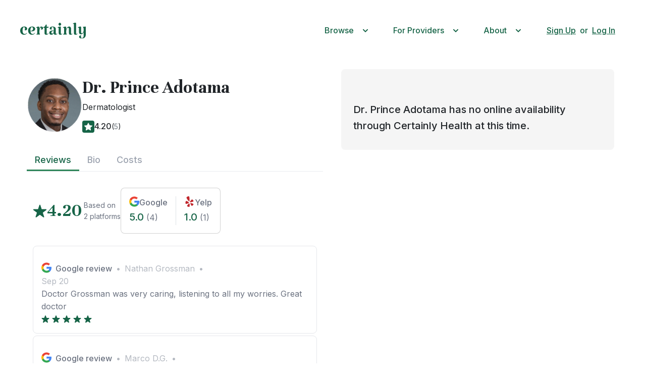

--- FILE ---
content_type: text/html; charset=utf-8
request_url: https://certainlyhealth.com/provider/dr-prince-adotama-660707
body_size: 28305
content:
<!doctype html>
<html lang="en">
    
    <head>
  

  <link rel="canonical" href="https://certainlyhealth.com/provider/dr-prince-adotama-660707" />
  <link href="https://cdn.jsdelivr.net/npm/bootstrap@5.2.1/dist/css/bootstrap.min.css" rel="stylesheet" integrity="sha384-iYQeCzEYFbKjA/T2uDLTpkwGzCiq6soy8tYaI1GyVh/UjpbCx/TYkiZhlZB6+fzT" crossorigin="anonymous">
  <link rel="preconnect" href="https://fonts.googleapis.com">
  <link rel="preconnect" href="https://fonts.gstatic.com" crossorigin>
  <link href="https://fonts.googleapis.com/css2?family=Roboto:wght@400;500;700&display=swap" rel="stylesheet">
  <link href="https://fonts.googleapis.com/css2?family=Katibeh:wght@400;500;700&display=swap" rel="stylesheet">
  <link href="https://fonts.googleapis.com/css2?family=Inter:wght@400;500;700&display=swap" rel="stylesheet">
  <link href="https://fonts.googleapis.com/css2?family=Unna:wght@400;700&display=swap" rel="stylesheet">
  <link rel="apple-touch-icon" sizes="180x180" href="https://damh1px1p5h25.cloudfront.net/apple-touch-icon.6cf6a11edcae.png">
  <link rel="icon" type="image/png" sizes="32x32" href="https://damh1px1p5h25.cloudfront.net/favicon-32x32.6a5535d241cd.png">
  <link rel="icon" type="image/png" sizes="16x16" href="https://damh1px1p5h25.cloudfront.net/favicon-16x16.47095267929f.png">
  <link rel="manifest" href="https://damh1px1p5h25.cloudfront.net/site.053100cb84a5.webmanifest">
  <meta name="description" content="Dr. Prince Adotama - Browse services, costs, insurance accepted, reviews, and education. at NYU Langone Medical Center">
  <meta property="og:title" content="Dr. Prince Adotama, Dermatologist | Certainly Health" />
  <meta property="og:type" content="website" />
  <meta property="og:url" content="https://certainlyhealth.com/provider/dr-prince-adotama-660707" />
  <meta name="apple-itunes-app" content="app-id=6738658338, affiliate-data=myAffiliateData, app-argument=https://certainlyhealth.com/provider/dr-prince-adotama-660707">

  
    <meta property="og:image" content="https://d1ounm45e5o0fw.cloudfront.net/Prince-Uchenna-Adotama-1700273349.png" />
    <meta name="twitter:image" content="https://d1ounm45e5o0fw.cloudfront.net/Prince-Uchenna-Adotama-1700273349.png">
  

  <meta charset="utf-8">
  <!-- Temporarily here to disable zooming -->
  <meta name="viewport" content="width=device-width, initial-scale=1, maximum-scale=1, user-scalable=no">
  
    <title>Dr. Prince Adotama, Dermatologist | Certainly Health</title>
  

  <script src="https://code.jquery.com/jquery-3.6.1.min.js" integrity="sha384-i61gTtaoovXtAbKjo903+O55Jkn2+RtzHtvNez+yI49HAASvznhe9sZyjaSHTau9" crossorigin="anonymous"></script>
  <script src="https://cdn.jsdelivr.net/npm/bootstrap@5.2.1/dist/js/bootstrap.bundle.min.js" integrity="sha384-u1OknCvxWvY5kfmNBILK2hRnQC3Pr17a+RTT6rIHI7NnikvbZlHgTPOOmMi466C8" crossorigin="anonymous"></script>
   <script src="https://cdnjs.cloudflare.com/polyfill/v3/polyfill.min.js?features=fetch"></script>
  <script src="https://unpkg.com/inputmask@4.0.4/dist/inputmask/dependencyLibs/inputmask.dependencyLib.js"></script>
  <script src="https://unpkg.com/inputmask@4.0.4/dist/inputmask/inputmask.js"></script>
  <script src="https://unpkg.com/inputmask@4.0.4/dist/inputmask/inputmask.date.extensions.js"></script>
   <link href="https://damh1px1p5h25.cloudfront.net/css/style.c0669b6b120c.css" rel="stylesheet">
   <link href="https://damh1px1p5h25.cloudfront.net/css/navbar.daf1b8cb093f.css" rel="stylesheet">
   <link href="https://damh1px1p5h25.cloudfront.net/css/login_forms.4ebb130e15db.css" rel="stylesheet">
   <link href="https://damh1px1p5h25.cloudfront.net/css/login_modal.a633cec310ca.css" rel="stylesheet">
   <script defer src="https://damh1px1p5h25.cloudfront.net/typescript/universal_functions.52622d00274a.js"></script>
   <div id="custom-per-user-info">
   
    <!-- Google Tag Manager -->
    <script>(function(w,d,s,l,i){w[l]=w[l]||[];w[l].push({'gtm.start':
    new Date().getTime(),event:'gtm.js'});var f=d.getElementsByTagName(s)[0],
    j=d.createElement(s),dl=l!='dataLayer'?'&l='+l:'';j.async=true;j.src=
    'https://www.googletagmanager.com/gtm.js?id='+i+dl;f.parentNode.insertBefore(j,f);
    })(window,document,'script','dataLayer','GTM-NKMRRBPJ');</script>
    <!-- End Google Tag Manager -->


   
   <!-- PostHog setup -->
  <script type="module">
  !function(t,e){var o,n,p,r;e.__SV||(window.posthog=e,e._i=[],e.init=function(i,s,a){function g(t,e){var o=e.split(".");2==o.length&&(t=t[o[0]],e=o[1]),t[e]=function(){t.push([e].concat(Array.prototype.slice.call(arguments,0)))}}(p=t.createElement("script")).type="text/javascript",p.async=!0,p.src=s.api_host+"/static/array.js",(r=t.getElementsByTagName("script")[0]).parentNode.insertBefore(p,r);var u=e;for(void 0!==a?u=e[a]=[]:a="posthog",u.people=u.people||[],u.toString=function(t){var e="posthog";return"posthog"!==a&&(e+="."+a),t||(e+=" (stub)"),e},u.people.toString=function(){return u.toString(1)+".people (stub)"},o="capture identify alias people.set people.set_once set_config register register_once unregister opt_out_capturing has_opted_out_capturing opt_in_capturing reset isFeatureEnabled onFeatureFlags getFeatureFlag getFeatureFlagPayload reloadFeatureFlags group updateEarlyAccessFeatureEnrollment getEarlyAccessFeatures getActiveMatchingSurveys getSurveys".split(" "),n=0;n<o.length;n++)g(u,o[n]);e._i.push([i,s,a])},e.__SV=1)}(document,window.posthog||[]);
      posthog.init('phc_yNsjXQwjE9yF7EOpF1vaT676ad2fckHA2W6bSWAptTR', {
          loaded: function(posthog) {
            const deviceID = '4d831c7e-ba4d-40ef-b745-20a58f28c967';
            window.certainly_device_id = deviceID;
            posthog.capture(
                '$set',
                {
                    $set: {
                      certainly_device_id: deviceID,
                      
                      
                      
                    },
                }
            );
            if (posthog.get_distinct_id() !== deviceID) {
                posthog.alias(deviceID);
            }
            
          },
          api_host:'https://us.i.posthog.com',
          session_recording: {maskAllInputs: false}
        }
      )
  </script>
  

  
  <!-- Meta Pixel Code -->
  <script>
  !function(f,b,e,v,n,t,s)
  {if(f.fbq)return;n=f.fbq=function(){n.callMethod?
  n.callMethod.apply(n,arguments):n.queue.push(arguments)};
  if(!f._fbq)f._fbq=n;n.push=n;n.loaded=!0;n.version='2.0';
  n.queue=[];t=b.createElement(e);t.async=!0;
  t.src=v;s=b.getElementsByTagName(e)[0];
  s.parentNode.insertBefore(t,s)}(window, document,'script',
  'https://connect.facebook.net/en_US/fbevents.js');
  fbq('init', '1083021403058903');
  fbq('track', 'PageView');
  </script>
  <noscript><img height="1" width="1" style="display:none"
  src="https://www.facebook.com/tr?id=1083021403058903&ev=PageView&noscript=1"
  /></noscript>
  <!-- End Meta Pixel Code -->
  <!-- Rudder Code -->
  <script type="text/javascript">
    !function(){"use strict";var sdkBaseUrl="https://cdn.rudderlabs.com/v3";var sdkName="rsa.min.js";var asyncScript=true
    ;window.rudderAnalyticsBuildType="legacy",window.rudderanalytics=[]
    ;var e=["setDefaultInstanceKey","load","ready","page","track","identify","alias","group","reset","setAnonymousId","startSession","endSession"]
    ;for(var t=0;t<e.length;t++){var n=e[t];window.rudderanalytics[n]=function(e){return function(){
    window.rudderanalytics.push([e].concat(Array.prototype.slice.call(arguments)))}}(n)}try{
    new Function('return import("")'),window.rudderAnalyticsBuildType="modern"}catch(a){}
    if(window.rudderAnalyticsMount=function(){
    "undefined"==typeof globalThis&&(Object.defineProperty(Object.prototype,"__globalThis_magic__",{get:function get(){
    return this},configurable:true}),__globalThis_magic__.globalThis=__globalThis_magic__,
    delete Object.prototype.__globalThis_magic__);var e=document.createElement("script")
    ;e.src="".concat(sdkBaseUrl,"/").concat(window.rudderAnalyticsBuildType,"/").concat(sdkName),e.async=asyncScript,
    document.head?document.head.appendChild(e):document.body.appendChild(e)
    },"undefined"==typeof Promise||"undefined"==typeof globalThis){var d=document.createElement("script")
    ;d.src="https://cdnjs.cloudflare.com/polyfill/v3/polyfill.min.js?features=Symbol%2CPromise&callback=rudderAnalyticsMount",
    d.async=asyncScript,document.head?document.head.appendChild(d):document.body.appendChild(d)}else{
    window.rudderAnalyticsMount()}window.rudderanalytics.load("2ZEbiPkL0TjdhbeNQcTGGa4G3r4","https://certainlyhkphw.dataplane.rudderstack.com",{plugins: ["BeaconQueue", "DeviceModeDestinations", "ErrorReporting", "ExternalAnonymousId", "GoogleLinker", "NativeDestinationQueue", "StorageEncryptionLegacy", "StorageEncryption", "StorageMigrator", "XhrQueue", "OneTrustConsentManager", "KetchConsentManager"]})}();
  </script>
  <!-- End Rudder Code -->
  



<script type="text/javascript" src="https://www.datadoghq-browser-agent.com/datadog-logs-us.js"></script>
<script>
    DD_LOGS.init({
      clientToken: 'pubfd5cf90070cf10dfc399137e8472ca5a',
      forwardErrorsToLogs: true,
      forwardConsoleLogs: ["warn", "error"]
    });
    DD_LOGS.addLoggerGlobalContext('device_id', "4d831c7e-ba4d-40ef-b745-20a58f28c967");
  </script>



<style>
    .w-webflow-badge {
        display: none !important;
    }
</style>
<link href="https://damh1px1p5h25.cloudfront.net/css/webflow.8d45660e4cb4.css" rel="stylesheet" type="text/css"/>
<script src="https://ajax.googleapis.com/ajax/libs/webfont/1.6.26/webfont.js" type="text/javascript"></script>
<link href="https://fonts.googleapis.com/css?family=Inter:regular,600,700%7CKatibeh:regular%7CLexend:regular,700%7CInter:regular,500%7CLora:regular,700%7CLora:regular,500,600,700%7CUnna:regular,700" media="all" rel="stylesheet"/>
<script type="text/javascript">WebFont.load({  google: {    families: ["Inter:regular,600,700","Katibeh:regular","Lexend:regular,700","Inter:regular,500","Lora:regular,700","Lora:regular,500,600,700","Unna:regular,700"]  }});</script>
<script type="text/javascript">!function(o,c){var n=c.documentElement,t=" w-mod-";n.className+=t+"js",("ontouchstart"in o||o.DocumentTouch&&c instanceof DocumentTouch)&&(n.className+=t+"touch")}(window,document);</script>

   </div>
</head>
    <link href="https://damh1px1p5h25.cloudfront.net/css/doctor_page.edf41a1d8177.css" rel="stylesheet">
    <link href="https://damh1px1p5h25.cloudfront.net/css/datepicker-build/build_standalone3.506becea5131.css" rel="stylesheet">
    <link rel="stylesheet" href="https://damh1px1p5h25.cloudfront.net/css/appointment_type_selector.c7c1ca1d9aac.css">
    <link rel="stylesheet" href="https://damh1px1p5h25.cloudfront.net/css/doctor_locations_dropdown.70319646b7a6.css">
    <script defer src="https://damh1px1p5h25.cloudfront.net/typescript/doctor_locations_dropdown.7e090d483f2a.js"></script>
    <script defer src="https://damh1px1p5h25.cloudfront.net/typescript/search_params_v2.6ddf031f771c.js"></script>
    <script defer src="https://damh1px1p5h25.cloudfront.net/typescript/appointment_type_selector.9cb76465c6c9.js"></script>
    <link rel="stylesheet" href="https://damh1px1p5h25.cloudfront.net/css/doctor_review_card.45bcd5c822ca.css">
    <script defer>
        $(document).ready(function() {
    window.searchParams = new SearchParams(
    "Dermatologist",
    "tCoyvOJcxb3LW3XUhsMjz0D7Ux3yCNnZADlTiJa",
    "Dermatology Consultation",
    "dJS4QywPa0R2BKhijykWuNlQKOLwmX8roXgixOUtxO76xwH036SLbcRpLSFPq2hsp8sDKX2",
    "New York City",
    "",
    "",
    
    "Blue Cross/Blue Shield (any - including Anthem, Empire, etc.)", 
    
    
    "kQRKM2TEqKK6Dm69vRrJsvJX6zl4tIuKSfTLihUIiNpCXFICz79Kg2XojiT5cdLD0o3sW7JX7fNbrCGeYZpWlSfrk87yKgYoEVgDCOkgxzws5PX8y1M2FsqgMQhbnRNVlLrPtnqhBBVWQwau9ctRkN9eMV9EA6i8EvAXSmAI",
    
    
    null,
    
    
    "None",
    
    );
});
                // Required in order to initialize map
        
        window.searchLatitude = 40.71722219999999;
        window.searchLongitude = -73.98565719999999;
        
        window.initializeProviderMarkers = function(map) {
          
          
        }
        window.specificSlotsAvailable = false;
        window.availabilityRequested = {};
        window.provider = '1700273349';
        window.locationId = '1644309d-82da-5617-9164-8c7444ea1bb5';
        $(document).ready(function () {
          Inputmask().mask("dob");
          
          initializeDatePicker();
          
          // For providers with poor/no availability, let's load other doctor
          // cards to help drive people to providers that are actually
          // bookable
          
          loadOtherDoctorPageCards()
          
          
        });
    </script>
    
    <body class="doctor-page doctor-card-location-parent">
    
    <!-- Google Tag Manager (noscript) -->
    <noscript><iframe src="https://www.googletagmanager.com/ns.html?id=GTM-NKMRRBPJ"
    height="0" width="0" style="display:none;visibility:hidden"></iframe></noscript>
    <!-- End Google Tag Manager (noscript) -->


        <div style="min-height: 1px">
            
 
<nav class="bg-white default-navbar-padding">
    <div class="navbar-logo-and-links-container">
        <!-- Certainly logo -->
        <a class="navbar-brand" 
            href="
                    /
                    ">
            <img style="width: 130px;"
                    alt="Certainly Health logo" 
                    src="https://damh1px1p5h25.cloudfront.net/svg-logos/forest-green-certainly.e8f32e088fe6.svg" />
        </a>

        <div class="nav-content ">
            
    
            
                <div class="ms-auto">
                    <div class="d-none d-lg-flex">
    <!-- Desktop nav links -->
    
<li class="d-flex me-0">
    <div class="customDropdown my-auto">
        
        <a class="btn btn-primary btn-lg dropbtn d-flex align-items-center" id="navbarDropdownBtn" role="button" onclick="toggleDropdown(this)">
            <span class="me-2 text-color-green">Browse</span> 
            <img class="down-arrow green-arrow" src="https://damh1px1p5h25.cloudfront.net/faq-down-arrow.af4a53c132f0.svg" alt="Down arrow to expand list item">
        </a>
        <div class="dropdown-content">
            
<div class="browse-dropdown-container">
    <div class="tabs">
        <a href="#" class="tab active paragraph-2-bold">Cosmetic</a>
        <a href="#" class="tab paragraph-2-bold">Medical</a>
    </div>
    <div class="content">
        <div class="tab-content popular active">
            <div class="columns">
                
    <a href="/treatment/botox/nyc-ny/new-york" class="caption ">Botox</a>

    <a href="/treatment/masseter-botox/nyc-ny/new-york" class="caption ">Masseter Botox</a>

    <a href="/treatment/botox-sweating/nyc-ny/new-york" class="caption ">Botox for Sweating (Hyperhidrosis)</a>

    <a href="/treatment/fillers/nyc-ny/new-york" class="caption ">Fillers</a>

    <a href="/treatment/microneedling/nyc-ny/new-york" class="caption ">Microneedling</a>

    <a href="/medspa/nyc-ny/new-york" class="caption ">Medspas</a>

            </div>
        </div>
        <div class="tab-content specialties">
            <div class="columns">
                
    <a href="/condition/acne/nyc-ny/new-york" class="caption ">Acne Doctors</a>

    <a href="/allergist/nyc-ny/new-york" class="caption ">Allergists</a>

    <a href="/audiologist/nyc-ny/new-york" class="caption ">Audiologists</a>

    <a href="/cardiologist/nyc-ny/new-york" class="caption ">Cardiologists</a>

    <a href="/chiropractor/nyc-ny/new-york" class="caption ">Chiropractors</a>

    <a href="/dermatologist/nyc-ny/new-york" class="caption ">Dermatologists</a>

    <a href="/endocrinologist/nyc-ny/new-york" class="caption ">Endocrinologists</a>

    <a href="/ear-nose-throat-doctor/nyc-ny/new-york" class="caption ">ENTs</a>

    <a href="/gastroenterologist/nyc-ny/new-york" class="caption ">Gastroenterologists</a>

    <a href="/infectious-disease-doctor/nyc-ny/new-york" class="caption ">Infectious Disease Doctors</a>

    <a href="/nutritionist/nyc-ny/new-york" class="caption ">Nutritionists</a>

    <a href="/obgyn/nyc-ny/new-york" class="caption ">OB-GYNs</a>

    <a href="/orthopedic-surgeon/nyc-ny/new-york" class="caption ">Orthopedic Surgeons</a>

    <a href="/pain-management-specialist/nyc-ny/new-york" class="caption ">Pain Management Specialists</a>

    <a href="/primary-care-physician/nyc-ny/new-york" class="caption ">Primary Care Doctors</a>

    <a href="/physical-therapist/nyc-ny/new-york" class="caption ">Physical Therapists</a>

    <a href="/podiatrist/nyc-ny/new-york" class="caption ">Podiatrists</a>

    <a href="/pulmonologist/nyc-ny/new-york" class="caption ">Pulmonologists</a>

    <a href="/rheumatologist/nyc-ny/new-york" class="caption ">Rheumatologists</a>

    <a href="/therapist/nyc-ny/new-york" class="caption ">Therapists</a>

            </div>
        </div>
    </div>
</div>

        </div>
      </div> 
</li>
    
<li class="d-flex me-0">
    <div class="customDropdown my-auto">
        
        <a class="btn btn-primary btn-lg dropbtn d-flex align-items-center" id="navbarDropdownBtn" role="button" onclick="toggleDropdown(this)">
            <span class="me-2 text-color-green">For Providers</span> 
            <img class="down-arrow green-arrow" src="https://damh1px1p5h25.cloudfront.net/faq-down-arrow.af4a53c132f0.svg" alt="Down arrow to expand list item">
        </a>
        <div class="dropdown-content">
            
<div class="drop-down-list-items">
    <a href="/providers" class="text-nowrap caption">Health Providers</a>
    <a href="/medspas" class="text-nowrap caption">Med Spas / Aesthetics</a>
</div>


        </div>
      </div> 
</li>
    
<li class="d-flex me-0">
    <div class="customDropdown my-auto">
        
        <a class="btn btn-primary btn-lg dropbtn d-flex align-items-center" id="navbarDropdownBtn" role="button" onclick="toggleDropdown(this)">
            <span class="me-2 text-color-green">About</span> 
            <img class="down-arrow green-arrow" src="https://damh1px1p5h25.cloudfront.net/faq-down-arrow.af4a53c132f0.svg" alt="Down arrow to expand list item">
        </a>
        <div class="dropdown-content">
            
<div class="drop-down-list-items">
    <a href="/about" class="text-nowrap caption">About</a>
    <a href="/faq" class="text-nowrap caption">FAQ</a>
    <a href="/blog" class="text-nowrap caption">Blog</a>
</div>


        </div>
      </div> 
</li>

    <div class="account-links d-none">
        
<li class="d-flex me-0">
    <div class="customDropdown my-auto">
        
        <a class="btn btn-primary btn-lg dropbtn d-flex align-items-center" id="navbarDropdownBtn" role="button" onclick="toggleDropdown(this)">
            <span class="me-2 text-color-green"><img src="https://damh1px1p5h25.cloudfront.net/svg-icons/user_account_icon.98e64c043336.svg" /></span> 
            <img class="down-arrow green-arrow" src="https://damh1px1p5h25.cloudfront.net/faq-down-arrow.af4a53c132f0.svg" alt="Down arrow to expand list item">
        </a>
        <div class="dropdown-content">
            
<div class="drop-down-list-items">
    
    
<a href="/dashboard"
    
    class="text-nowrap caption"
    
    
>
    <span>Dashboard</span>

    
</a>


    
<a href="/account/referrals"
    
    class="text-nowrap caption"
    
    
>
    <span>Refer to Give $50, Get $50</span>

    
</a>



<a href="/account"
    
    class="text-nowrap caption"
    
    
>
    <span>Personal Info</span>

    
</a>


<a href="/appointments"
    
    class="text-nowrap caption"
    
    
>
    <span>Appointments</span>

    
</a>


<a href="/logout"
    
    class="text-nowrap caption"
    
    
    onclick="posthog.reset(); window.location.href='/logout';"
    
>
    <span>Log Out</span>

    
</a>

</div>


        </div>
      </div> 
</li>
    </div>
    <div class="log-in-button ">
        <a class="btn btn-primary btn-lg dropbtn d-flex align-items-center paragraph-bold" id="navbarDropdownBtn" role="button" style="background-color: transparent;" onclick="openLoginModal(null, navbarLoginSuccessCallback);">
            <span class="me-2 text-underline text-color-green">
                Sign Up
            </span>

            <span class="text-color-green">or</span>

            <span class="ms-2 text-underline text-color-green">
                Log In
            </span>
        </a>
    </div>
</div>

<!-- Mobile Nav Links -->
<button class="mobile-navbar-modal-toggler d-lg-none" type="button" aria-label="Toggle navigation">
    <span class="navbar-toggler-icon-green navbar-toggler-icon navbar-light"></span>
</button>


<div class="mobile-navbar-modal" id="mobile-navbar-modal">
    <div class="modal-content" id="main-menu">
        <div class="modal-header">
            <a class="navbar-brand" href=/>
                <img src="https://damh1px1p5h25.cloudfront.net/svg-logos/forest-green-certainly.e8f32e088fe6.svg" style="width: 130px;" alt="Certainly Health logo"></img>
            </a>

            <img src="https://damh1px1p5h25.cloudfront.net/svg-icons/close-x-black-icon.6b89e24863fa.svg" alt="Close navbar button" class="close-navbar-modal">
        </div>

        <div class="modal-links">
            
<div class="mobile-modal-link-container pe-1">
    <a href="#" onclick="openSubSectionModal(event)" class="paragraph-bold link-no-underline text-color-primary section-links">
        <span>Browse</span>
        <img src="https://damh1px1p5h25.cloudfront.net/faq-down-arrow.af4a53c132f0.svg" alt="mobile nav menu item arrow">
    </a>

    <div class="sub-section-modal">
        <div class="sub-section-modal-header">
            <button class="back-button" onclick="closeSubSectionModal(event)">
                <img src="https://damh1px1p5h25.cloudfront.net/faq-down-arrow.af4a53c132f0.svg" alt="back button">
                <span class="paragraph-2-bold">Back</span>
            </button>
            <img src="https://damh1px1p5h25.cloudfront.net/svg-icons/close-x-black-icon.6b89e24863fa.svg" alt="Close navbar button" class="close-navbar-modal">
        </div>

        <div class="sub-section-modal-content">
            <div class="modal-title paragraph-bold text-color-primary">
                Browse
            </div>
            
    <div class="ps-2">
        <h3 class="paragraph-2-bold pt-3 pb-2">Cosmetic</h3>
        <div>
            
    <a href="/treatment/botox/nyc-ny/new-york" class="caption sub-section-links">Botox</a>

    <a href="/treatment/masseter-botox/nyc-ny/new-york" class="caption sub-section-links">Masseter Botox</a>

    <a href="/treatment/botox-sweating/nyc-ny/new-york" class="caption sub-section-links">Botox for Sweating (Hyperhidrosis)</a>

    <a href="/treatment/fillers/nyc-ny/new-york" class="caption sub-section-links">Fillers</a>

    <a href="/treatment/microneedling/nyc-ny/new-york" class="caption sub-section-links">Microneedling</a>

    <a href="/medspa/nyc-ny/new-york" class="caption sub-section-links">Medspas</a>

        </div>
        <h3 class="paragraph-2-bold py-2">Medical</h3>
        <div>
            
    <a href="/condition/acne/nyc-ny/new-york" class="caption sub-section-links">Acne Doctors</a>

    <a href="/allergist/nyc-ny/new-york" class="caption sub-section-links">Allergists</a>

    <a href="/audiologist/nyc-ny/new-york" class="caption sub-section-links">Audiologists</a>

    <a href="/cardiologist/nyc-ny/new-york" class="caption sub-section-links">Cardiologists</a>

    <a href="/chiropractor/nyc-ny/new-york" class="caption sub-section-links">Chiropractors</a>

    <a href="/dermatologist/nyc-ny/new-york" class="caption sub-section-links">Dermatologists</a>

    <a href="/endocrinologist/nyc-ny/new-york" class="caption sub-section-links">Endocrinologists</a>

    <a href="/ear-nose-throat-doctor/nyc-ny/new-york" class="caption sub-section-links">ENTs</a>

    <a href="/gastroenterologist/nyc-ny/new-york" class="caption sub-section-links">Gastroenterologists</a>

    <a href="/infectious-disease-doctor/nyc-ny/new-york" class="caption sub-section-links">Infectious Disease Doctors</a>

    <a href="/nutritionist/nyc-ny/new-york" class="caption sub-section-links">Nutritionists</a>

    <a href="/obgyn/nyc-ny/new-york" class="caption sub-section-links">OB-GYNs</a>

    <a href="/orthopedic-surgeon/nyc-ny/new-york" class="caption sub-section-links">Orthopedic Surgeons</a>

    <a href="/pain-management-specialist/nyc-ny/new-york" class="caption sub-section-links">Pain Management Specialists</a>

    <a href="/primary-care-physician/nyc-ny/new-york" class="caption sub-section-links">Primary Care Doctors</a>

    <a href="/physical-therapist/nyc-ny/new-york" class="caption sub-section-links">Physical Therapists</a>

    <a href="/podiatrist/nyc-ny/new-york" class="caption sub-section-links">Podiatrists</a>

    <a href="/pulmonologist/nyc-ny/new-york" class="caption sub-section-links">Pulmonologists</a>

    <a href="/rheumatologist/nyc-ny/new-york" class="caption sub-section-links">Rheumatologists</a>

    <a href="/therapist/nyc-ny/new-york" class="caption sub-section-links">Therapists</a>

        </div>
    </div>

    <div class="mobile-navbar-modal-footer">
    <hr>
    <div class="footer-links-container">
        <a href="/privacy" class="footer-links">Privacy Policy</a>
        <a href="/tos" class="footer-links">Terms of Service</a>
        <a href="mailto:support@certainlyhealth.com" class="footer-links">support@certainlyhealth.com</a>
    </div>
   
</div>
    

        </div>
        
    </div>
</div>

            
<div class="mobile-modal-link-container pe-1">
    <a href="#" onclick="openSubSectionModal(event)" class="paragraph-bold link-no-underline text-color-primary section-links">
        <span>For Providers</span>
        <img src="https://damh1px1p5h25.cloudfront.net/faq-down-arrow.af4a53c132f0.svg" alt="mobile nav menu item arrow">
    </a>

    <div class="sub-section-modal">
        <div class="sub-section-modal-header">
            <button class="back-button" onclick="closeSubSectionModal(event)">
                <img src="https://damh1px1p5h25.cloudfront.net/faq-down-arrow.af4a53c132f0.svg" alt="back button">
                <span class="paragraph-2-bold">Back</span>
            </button>
            <img src="https://damh1px1p5h25.cloudfront.net/svg-icons/close-x-black-icon.6b89e24863fa.svg" alt="Close navbar button" class="close-navbar-modal">
        </div>

        <div class="sub-section-modal-content">
            <div class="modal-title paragraph-bold text-color-primary">
                For Providers
            </div>
            
    <div class="ps-2">
        <div>
            <a href="/providers" class="text-nowrap caption sub-section-links">Health Providers</a>
            <a href="/medspas" class="text-nowrap caption sub-section-links">Med Spas / Aesthetics</a>
        </div>
    </div>

    <div class="mobile-navbar-modal-footer">
    <hr>
    <div class="footer-links-container">
        <a href="/privacy" class="footer-links">Privacy Policy</a>
        <a href="/tos" class="footer-links">Terms of Service</a>
        <a href="mailto:support@certainlyhealth.com" class="footer-links">support@certainlyhealth.com</a>
    </div>
   
</div>
    

        </div>
        
    </div>
</div>
            
            
<div class="mobile-modal-link-container pe-1">
    <a href="#" onclick="openSubSectionModal(event)" class="paragraph-bold link-no-underline text-color-primary section-links">
        <span>About</span>
        <img src="https://damh1px1p5h25.cloudfront.net/faq-down-arrow.af4a53c132f0.svg" alt="mobile nav menu item arrow">
    </a>

    <div class="sub-section-modal">
        <div class="sub-section-modal-header">
            <button class="back-button" onclick="closeSubSectionModal(event)">
                <img src="https://damh1px1p5h25.cloudfront.net/faq-down-arrow.af4a53c132f0.svg" alt="back button">
                <span class="paragraph-2-bold">Back</span>
            </button>
            <img src="https://damh1px1p5h25.cloudfront.net/svg-icons/close-x-black-icon.6b89e24863fa.svg" alt="Close navbar button" class="close-navbar-modal">
        </div>

        <div class="sub-section-modal-content">
            <div class="modal-title paragraph-bold text-color-primary">
                About
            </div>
            
    <div class="ps-2">
        <div>
            
<a href="/providers" class="text-nowrap caption sub-section-links">Health Providers</a>
<a href="/medspas" class="text-nowrap caption sub-section-links">Med Spas / Aesthetics</a>
 

        </div>
    </div>

    <div class="mobile-navbar-modal-footer">
    <hr>
    <div class="footer-links-container">
        <a href="/privacy" class="footer-links">Privacy Policy</a>
        <a href="/tos" class="footer-links">Terms of Service</a>
        <a href="mailto:support@certainlyhealth.com" class="footer-links">support@certainlyhealth.com</a>
    </div>
   
</div>
    

        </div>
        
    </div>
</div>

            <a onclick="closeMobileNav();openLoginModal(null, navbarLoginSuccessCallback);" class="paragraph-bold link-no-underline text-color-primary section-links  log-in-button">
    Sign Up
</a>

            <a onclick="closeMobileNav();openLoginModal(null, navbarLoginSuccessCallback);" class="paragraph-bold link-no-underline text-color-primary section-links  log-in-button">
    Log In
</a>

            <div class="account-links d-none">
                
<div class="mobile-modal-link-container pe-1">
    <a href="#" onclick="openSubSectionModal(event)" class="paragraph-bold link-no-underline text-color-primary section-links">
        <span>My Account</span>
        <img src="https://damh1px1p5h25.cloudfront.net/faq-down-arrow.af4a53c132f0.svg" alt="mobile nav menu item arrow">
    </a>

    <div class="sub-section-modal">
        <div class="sub-section-modal-header">
            <button class="back-button" onclick="closeSubSectionModal(event)">
                <img src="https://damh1px1p5h25.cloudfront.net/faq-down-arrow.af4a53c132f0.svg" alt="back button">
                <span class="paragraph-2-bold">Back</span>
            </button>
            <img src="https://damh1px1p5h25.cloudfront.net/svg-icons/close-x-black-icon.6b89e24863fa.svg" alt="Close navbar button" class="close-navbar-modal">
        </div>

        <div class="sub-section-modal-content">
            <div class="modal-title paragraph-bold text-color-primary">
                
            </div>
            
    <div class="ps-2 d-flex flex-column" style="gap: 32px">
        
    
<a href="/dashboard"
    
    class="paragraph-bold link-no-underline text-color-primary section-links"
    
    
>
    <span>Dashboard</span>

    
        <img src="https://damh1px1p5h25.cloudfront.net/faq-down-arrow.af4a53c132f0.svg" alt="mobile nav menu item arrow">
    
</a>


    
<a href="/account/referrals"
    
    class="paragraph-bold link-no-underline text-color-primary section-links"
    
    
>
    <span>Refer to Give $50, Get $50</span>

    
        <img src="https://damh1px1p5h25.cloudfront.net/faq-down-arrow.af4a53c132f0.svg" alt="mobile nav menu item arrow">
    
</a>



<a href="/account"
    
    class="paragraph-bold link-no-underline text-color-primary section-links"
    
    
>
    <span>Personal Info</span>

    
        <img src="https://damh1px1p5h25.cloudfront.net/faq-down-arrow.af4a53c132f0.svg" alt="mobile nav menu item arrow">
    
</a>


<a href="/appointments"
    
    class="paragraph-bold link-no-underline text-color-primary section-links"
    
    
>
    <span>Appointments</span>

    
        <img src="https://damh1px1p5h25.cloudfront.net/faq-down-arrow.af4a53c132f0.svg" alt="mobile nav menu item arrow">
    
</a>


<a href="/logout"
    
    class="paragraph-bold link-no-underline text-color-primary section-links"
    
    
    onclick="posthog.reset(); window.location.href='/logout';"
    
>
    <span>Log Out</span>

    
</a>

    </div>

    <div class="mobile-navbar-modal-footer">
    <hr>
    <div class="footer-links-container">
        <a href="/privacy" class="footer-links">Privacy Policy</a>
        <a href="/tos" class="footer-links">Terms of Service</a>
        <a href="mailto:support@certainlyhealth.com" class="footer-links">support@certainlyhealth.com</a>
    </div>
   
</div>
    

        </div>
        
    </div>
</div>
            </div>
                
        </div>

        
        <div class="mobile-navbar-modal-footer">
    <hr>
    <div class="footer-links-container">
        <a href="/privacy" class="footer-links">Privacy Policy</a>
        <a href="/tos" class="footer-links">Terms of Service</a>
        <a href="mailto:support@certainlyhealth.com" class="footer-links">support@certainlyhealth.com</a>
    </div>
   
</div>
    </div>
</div>

                </div>
            

            
        </div>
    </div>

    
</nav>
<script src="https://damh1px1p5h25.cloudfront.net/typescript/navbar.d5d46eaa3287.js"></script>




<div class="login-modal">
    <div class="login-modal-content">
        


<form onsubmit="handleLogInEmail(event)" class="login-forms" id="login-email-form">
    

    <span class="close-button" onclick="closeLoginModal()">
        <img src="https://damh1px1p5h25.cloudfront.net/svg-icons/close-x-black-icon.6b89e24863fa.svg" alt="">
    </span>


    <img style="width: 130px;" alt="Certainly Health logo" src="https://damh1px1p5h25.cloudfront.net/svg-logos/forest-green-certainly.e8f32e088fe6.svg" />

    <span class="paragraph-bold text-center">
        Log In or Sign Up for Certainly
    </span>
    
    

    
        <button type="button" class="btn btn-outline-secondary w-100 d-flex align-items-center justify-content-center" onclick="handleGoogleSignIn()" id="google-signin-button">
            <img src="https://www.gstatic.com/firebasejs/ui/2.0.0/images/auth/google.svg" alt="Google" style="width: 18px; height: 18px; margin-right: 8px;">
            <span>Continue with Google</span>
        </button>

        <p class="text-color-secondary caption m-0">
            or
        </p>
    

    <div class="alert alert-danger d-none" role="alert">
        Something went wrong trying to log in. Please try again.
    </div>

    <input type="email" class="form-control" id="login-email-input" placeholder="Enter your email" autocomplete="email" required>
    <div class="invalid-feedback">
        Please provide a valid email.
    </div>

    <input type="hidden" name="referral_code" value="">

    <button class="btn btn-primary w-100 btn-forest-green color-white" type="submit">
        <span id="login-email-form-submit-button-text">Next</span>
        <div class="load" style="display: none"></div>
    </button>

    <span class="caption text-color-secondary">We'll email you a code for a password-free log in</span>
</form>


<div id="login-OTP-form" class="login-forms" style="display: none">
    <div class="d-flex w-100">
        <span onclick="showEmailForm()" style="transform: rotate(90deg); cursor: pointer; margin-right: auto">
            <img src="https://damh1px1p5h25.cloudfront.net/faq-down-arrow.af4a53c132f0.svg" alt="Back Button" class="back-button">
        </span>
    
        

    <span class="close-button" onclick="closeLoginModal()">
        <img src="https://damh1px1p5h25.cloudfront.net/svg-icons/close-x-black-icon.6b89e24863fa.svg" alt="">
    </span>

    </div>

    <span class="paragraph-bold">Check your email for a code</span>
    <form class="digit-group position-relative" data-group-name="digits" autocomplete="off" onsubmit="handleOTPSubmission(event)">
        
            <input 
                type="text" 
                id="digit-1" 
                name="digit-1" 
                
                 data-next="digit-2" 
                autocomplete="one-time-code" 
                inputmode="numeric" 
                pattern="[0-9]*"
                class="OTP-digit-input"
            />
        
            <input 
                type="text" 
                id="digit-2" 
                name="digit-2" 
                 data-previous="digit-1"  
                 data-next="digit-3" 
                autocomplete="one-time-code" 
                inputmode="numeric" 
                pattern="[0-9]*"
                class="OTP-digit-input"
            />
        
            <input 
                type="text" 
                id="digit-3" 
                name="digit-3" 
                 data-previous="digit-2"  
                 data-next="digit-4" 
                autocomplete="one-time-code" 
                inputmode="numeric" 
                pattern="[0-9]*"
                class="OTP-digit-input"
            />
        
            <input 
                type="text" 
                id="digit-4" 
                name="digit-4" 
                 data-previous="digit-3"  
                 data-next="digit-5" 
                autocomplete="one-time-code" 
                inputmode="numeric" 
                pattern="[0-9]*"
                class="OTP-digit-input"
            />
        
            <input 
                type="text" 
                id="digit-5" 
                name="digit-5" 
                 data-previous="digit-4"  
                 data-next="digit-6" 
                autocomplete="one-time-code" 
                inputmode="numeric" 
                pattern="[0-9]*"
                class="OTP-digit-input"
            />
        
            <input 
                type="text" 
                id="digit-6" 
                name="digit-6" 
                 data-previous="digit-5"  
                
                autocomplete="one-time-code" 
                inputmode="numeric" 
                pattern="[0-9]*"
                class="OTP-digit-input"
            />
        

        <input type="hidden" name="email" id="otp-form-email-input">
        <input type="hidden" name="referral_code" value="">
    </form>
    
    <div class="load" id="OTP-digit-inputs-loader" style="display: none;"></div>
    <div class="alert alert-success" id="OTP-resend-success" role="alert" style="display: none">
        Successfully resent OTP code.
    </div>
    <div class="alert alert-danger" id="OTP-error" role="alert" style="display: none">
    </div>          

    <span class="paragraph-2 text-color-primary text-center">We've sent a 6-character code to <span class="text-color-secondary" id="otp-form-email-text"></span>. The code expires shortly, so please enter it soon.</span>
    <div>
        <a href="#" onclick="resendOTP(event)" id="resendLink" class="position-relative">Resend</a>
        <div class="load" id="OTP-resend-text-loader" style="display: none;"></div>
    </div>
    
    <span class="caption text-color-secondary">Contact <a href="mailto:support@certainlyhealth.com" class="link-no-underline text-color-secondary">support@certainlyhealth.com</a> for help</span>
</div>


<form onsubmit="handleFinishSignUpSubmission(event)" id="finish-sign-up-form" class="login-forms" style="display: none;">
    <span class="paragraph-bold">Finish signing up</span>

    <div class="alert alert-danger" role="alert" id="finish-sign-up-form-general-error" style="display: none">
    </div>
    
    <div class="name-section d-flex gap-3">
        <input type="text" class="form-control" id="finish-sign-up-first-name-input" placeholder="*First Name" required>
        <input type="text" class="form-control" id="finish-sign-up-last-name-input" placeholder="*Last Name" required>
    </div>
    <input 
    type="tel" 
    class="form-control" 
    id="finish-sign-up-phone-input" 
    placeholder="Phone Number" 
    name="phone_number" 
    pattern="\([0-9]{3}\) [0-9]{3} [0-9]{4}" 
    inputmode="numeric"
    autocomplete="tel-national" 
    
    
    

    
/>

<script>
    $(document).ready(function () {
        let phoneInputMask = new Inputmask("(999) 999 9999");
        phoneInputMask.mask("#finish-sign-up-phone-input");
    });
</script>

    <span class="caption text-color-secondary">For appointment reminders and provider office to contact</span>

    <input type="hidden" id="finish-sign-up-form-post-url">
    <input type="hidden" name="referral_code" id="finish-sign-up-referral-code-input" value="">
    <button class="btn btn-primary w-100 btn-forest-green color-white" type="submit">
        <span id="finish-sign-up-form-submit-button-text">Continue</span> 
        <div class="load" style="display: none"></div>
    </button>
</form>


<script src="https://accounts.google.com/gsi/client" async defer onload="initializeGoogleSignIn()"></script>
<script src="https://damh1px1p5h25.cloudfront.net/typescript/login.19f7675b8aeb.js"></script>
    </div>
</div>

<script src="https://damh1px1p5h25.cloudfront.net/typescript/modal_util.ab28ea07d8e5.js"></script>

        </div>
        
        

        <div class="row right-fixed-container justify-content-start w-50 m-0 pt-3 end-0 ps-4 position-sticky top-0">
            <div class="col-11">
                
                    <div class="bookable-providers-section">
    <div class="header-section d-flex flex-column gap-2">
        <span class="paragraph-bold">
            Dr. Prince Adotama has no online availability through Certainly Health at this time.
        </span>
        <span class="paragraph-2 text-color-secondary header-subtext">
            The following providers are available for online booking through Certainly Health:
        </span>
    </div>
    
    <div class="bookable-providers-doctor-cards ">
        
            <div class="card-loading">

    <div class="info-section">

        <div class="image-placeholder"></div>
        <div class="content-placeholder">
            <div class="line"></div>
            <div class="line short"></div>
            <div class="line"></div>
            <div class="line short"></div>
            <div class="line"></div>
        </div>

    </div>
    
    <div class="button-placeholder"></div>
</div>
        
            <div class="card-loading">

    <div class="info-section">

        <div class="image-placeholder"></div>
        <div class="content-placeholder">
            <div class="line"></div>
            <div class="line short"></div>
            <div class="line"></div>
            <div class="line short"></div>
            <div class="line"></div>
        </div>

    </div>
    
    <div class="button-placeholder"></div>
</div>
        
            <div class="card-loading">

    <div class="info-section">

        <div class="image-placeholder"></div>
        <div class="content-placeholder">
            <div class="line"></div>
            <div class="line short"></div>
            <div class="line"></div>
            <div class="line short"></div>
            <div class="line"></div>
        </div>

    </div>
    
    <div class="button-placeholder"></div>
</div>
        
    </div>

    <a href="/results" onclick="event.preventDefault(); redirectToResult();" class="d-none see-more-providers-link"></a>
</div>
                
            </div>
        </div>

        <div class="left-right-container-container p-md-4 p-lg-0">
            
             

            <div class="header-section row w-50 justify-content-end bg-white">
                <div class="col-lg-11 col-12 p-0">
                    <div class="header-provider-info-section d-flex gap-4">
                        <img src="https://d1ounm45e5o0fw.cloudfront.net/Prince-Uchenna-Adotama-1700273349.png" class="rounded-circle provider-profile-image" alt="Image of Dr. Prince Adotama" />
                        <div class="d-flex flex-column justify-content-between">
                            <h1 class="new-header-2 m-0" style="text-align: left;">Dr. Prince Adotama</h1>
                            <h2 class="paragraph-2">Dermatologist</h2>
                            
                                <div class="doctor-rating paragraph-2-bold d-flex gap-2 align-items-center">
                                    <svg xmlns="http://www.w3.org/2000/svg" class="bi bi-star-fill svg-icon rating-star-icon active" viewBox="0 0 16 16" alt="Star">
                                        <path d="M3.612 15.443c-.386.198-.824-.149-.746-.592l.83-4.73L.173 6.765c-.329-.314-.158-.888.283-.95l4.898-.696L7.538.792c.197-.39.73-.39.927 0l2.184 4.327 4.898.696c.441.062.612.636.282.95l-3.522 3.356.83 4.73c.078.443-.36.79-.746.592L8 13.187l-4.389 2.256z"></path>
                                    </svg>
                                    <span class="paragraph-2-bold">4.20</span>
                                    <span class="caption">
                                        (<a href="#reviews" class="link-secondary" onclick="event.stopPropagation();">5</a>)
                                    </span>
                                    
                                </div>
                            
                        </div>
                    </div>

                    
                </div>
            </div>
            
            <div class="sub-nav-section row w-50 justify-content-end bg-white header-section">
                <div class="col-lg-11 col-12 p-0">
                    <!-- Subnav Bar -->
                    <div class="subnav">
                        <div class="subnav-tabs">
                            <button class="subnav-tab paragraph-bold active" data-target="#reviews-section">Reviews</button>
                            <button class="subnav-tab paragraph-bold" data-target="#biography-section">Bio</button>
                            
                                <button class="subnav-tab paragraph-bold" data-target="#estimated-cost-section">Costs</button>
                            
                            
                        </div>
                    </div>
                </div>
            </div>
            

            <div class="row content-container w-50 justify-content-end pb-0 h-100 bg-white">
                <div class="col-lg-11 col-12 content">
                    <div class="pt-1 d-block d-lg-none" id="book-appointment-section">
                        
                            <div class="bookable-providers-section">
    <div class="header-section d-flex flex-column gap-2">
        <span class="paragraph-bold">
            Dr. Prince Adotama has no online availability through Certainly Health at this time.
        </span>
        <span class="paragraph-2 text-color-secondary header-subtext">
            The following providers are available for online booking through Certainly Health:
        </span>
    </div>
    
    <div class="bookable-providers-doctor-cards mobile">
        
            <div class="card-loading">

    <div class="info-section">

        <div class="image-placeholder"></div>
        <div class="content-placeholder">
            <div class="line"></div>
            <div class="line short"></div>
            <div class="line"></div>
            <div class="line short"></div>
            <div class="line"></div>
        </div>

    </div>
    
    <div class="button-placeholder"></div>
</div>
        
            <div class="card-loading">

    <div class="info-section">

        <div class="image-placeholder"></div>
        <div class="content-placeholder">
            <div class="line"></div>
            <div class="line short"></div>
            <div class="line"></div>
            <div class="line short"></div>
            <div class="line"></div>
        </div>

    </div>
    
    <div class="button-placeholder"></div>
</div>
        
            <div class="card-loading">

    <div class="info-section">

        <div class="image-placeholder"></div>
        <div class="content-placeholder">
            <div class="line"></div>
            <div class="line short"></div>
            <div class="line"></div>
            <div class="line short"></div>
            <div class="line"></div>
        </div>

    </div>
    
    <div class="button-placeholder"></div>
</div>
        
    </div>

    <a href="/results" onclick="event.preventDefault(); redirectToResult();" class="d-none see-more-providers-link"></a>
</div>
                                                
                    </div>
                    
                    
                        <a id="reviews"></a>
                        <span id="reviews-section"></span>
                        <div class="d-flex align-items-center flex-wrap" style="margin-bottom: 24px; row-gap: 1rem; column-gap: 1rem">
                            <div class="d-flex flex-column flex-lg-row align-items-center gap-2">
                                <div class="d-flex align-items-center gap-2">
                                    <svg xmlns="http://www.w3.org/2000/svg" width="28" height="26" viewBox="0 0 28 26" fill="none">
                                        <path d="M13.0489 1.42705C13.3483 0.505737 14.6517 0.50574 14.9511 1.42705L17.3677 8.86475C17.5016 9.27677 17.8855 9.55573 18.3188 9.55573H26.1392C27.1079 9.55573 27.5107 10.7953 26.727 11.3647L20.4001 15.9615C20.0496 16.2161 19.903 16.6675 20.0369 17.0795L22.4535 24.5172C22.7529 25.4385 21.6984 26.2047 20.9147 25.6353L14.5878 21.0385C14.2373 20.7839 13.7627 20.7839 13.4122 21.0385L7.08533 25.6353C6.30162 26.2047 5.24714 25.4385 5.54649 24.5172L7.96315 17.0795C8.09702 16.6675 7.95036 16.2161 7.59987 15.9615L1.27299 11.3647C0.489277 10.7953 0.892056 9.55573 1.86078 9.55573H9.68123C10.1145 9.55573 10.4984 9.27677 10.6323 8.86475L13.0489 1.42705Z" fill="#166447"/>
                                    </svg>
                                    <span class="color-2 new-header-2">4.20</span>
                                </div>
                                
                                <span class="caption ms-1 text-color-secondary">Based on <br> 2 platforms</span>
                            </div>
                            
                            <div class="platform_ratings card p-3 d-flex flex-row">
                                
                                    

<div class="platform_overall_rating_container d-flex flex-column">
    <div class="d-flex align-items-start gap-2">
        <img src="https://damh1px1p5h25.cloudfront.net/svg-logos/google_logo_small.9877a71d0ac5.svg" alt="Google logo" height="21">
        <span class="paragraph-2-bold text-color-secondary">
            Google
            
        </span>
    </div>
    
    <div>
        <span class="paragraph-bold color-2 mr-1">5.0</span>
        <span class="paragraph-2 text-color-secondary" style="line-height: normal">(4)</span>
    </div>
</div>
                                
                                    

<div class="platform_overall_rating_container d-flex flex-column">
    <div class="d-flex align-items-start gap-2">
        <img src="https://damh1px1p5h25.cloudfront.net/svg-logos/yelp_logo.740a9ced382d.svg" alt="Yelp logo" height="21">
        <span class="paragraph-2-bold text-color-secondary">
            Yelp
            
        </span>
    </div>
    
    <div>
        <span class="paragraph-bold color-2 mr-1">1.0</span>
        <span class="paragraph-2 text-color-secondary" style="line-height: normal">(1)</span>
    </div>
</div>
                                
                            </div>
                        </div>
    
                        <!-- TODO: implement search -->
                        <!-- <div class="searchBar w-100 bg-secondary p-1 rounded mb-3">Placeholder</div> -->

                        <!-- Reviews Container -->
                        <div class="doctor-page-reviews-container w-100">
                            <!-- Mobile -->
                             <div class="d-flex flex-row gap-3 overflow-auto d-md-none">
                                
                                    
<div class="review-container">
    <div class="review-card mb-1">
        <div class="d-flex align-items-center gap-2">
        <span class="paragraph-2 text-color-disabled pt-2 mt-2 w-100 d-flex flex-wrap justify-content-left">
            <img src="https://damh1px1p5h25.cloudfront.net/svg-logos/google_logo_small.9877a71d0ac5.svg" alt="Google logo" height="21px;"></img>
            <span class="paragraph-2-bold text-color-secondary ms-2">
                
                Google review
                
            </span>
            <span class="ms-2 me-2">•</span>
            <span>Nathan Grossman</span><span class="ms-2 me-2">•</span> <span>Sep 20</span>
        </span>


        </div>
        
        
        
        
        
        <div class="paragraph-2 text-color-secondary  fixed-height-review-card-text ">
            Doctor Grossman was very caring, listening to all my worries. Great doctor
        </div>
        <div>
            
                
                    <img src="https://damh1px1p5h25.cloudfront.net/svg-icons/green-star-filled.35c2f4a72332.svg" alt="Active Star">
                    
                
            
                
                    <img src="https://damh1px1p5h25.cloudfront.net/svg-icons/green-star-filled.35c2f4a72332.svg" alt="Active Star">
                    
                
            
                
                    <img src="https://damh1px1p5h25.cloudfront.net/svg-icons/green-star-filled.35c2f4a72332.svg" alt="Active Star">
                    
                
            
                
                    <img src="https://damh1px1p5h25.cloudfront.net/svg-icons/green-star-filled.35c2f4a72332.svg" alt="Active Star">
                    
                
            
                
                    <img src="https://damh1px1p5h25.cloudfront.net/svg-icons/green-star-filled.35c2f4a72332.svg" alt="Active Star">
                    
                
            
        </div>
        <div>
            
        </div>
    </div>
</div>
                                
                                    
<div class="review-container">
    <div class="review-card mb-1">
        <div class="d-flex align-items-center gap-2">
        <span class="paragraph-2 text-color-disabled pt-2 mt-2 w-100 d-flex flex-wrap justify-content-left">
            <img src="https://damh1px1p5h25.cloudfront.net/svg-logos/google_logo_small.9877a71d0ac5.svg" alt="Google logo" height="21px;"></img>
            <span class="paragraph-2-bold text-color-secondary ms-2">
                
                Google review
                
            </span>
            <span class="ms-2 me-2">•</span>
            <span>Marco D.G.</span><span class="ms-2 me-2">•</span> <span>Jul 9</span>
        </span>


        </div>
        
        
        
        
        
        <div class="paragraph-2 text-color-secondary  fixed-height-review-card-text ">
            In a word - awful. The meter is on from the moment you walk into the room. Saw my bill yesterday and realized not only he had no valuable advice but is trying to charge my insurance $977 for a GP visit (no exams performed, not even a physical).
        </div>
        <div>
            
                
                    <img src="https://damh1px1p5h25.cloudfront.net/svg-icons/green-star-filled.35c2f4a72332.svg" alt="Active Star">
                    
                
            
                
                    <img src="https://damh1px1p5h25.cloudfront.net/svg-icons/white-star-filled.ce4bfa16648e.svg" alt="Inactive star">
                    
                
            
                
                    <img src="https://damh1px1p5h25.cloudfront.net/svg-icons/white-star-filled.ce4bfa16648e.svg" alt="Inactive star">
                    
                
            
                
                    <img src="https://damh1px1p5h25.cloudfront.net/svg-icons/white-star-filled.ce4bfa16648e.svg" alt="Inactive star">
                    
                
            
                
                    <img src="https://damh1px1p5h25.cloudfront.net/svg-icons/white-star-filled.ce4bfa16648e.svg" alt="Inactive star">
                    
                
            
        </div>
        <div>
            
        </div>
    </div>
</div>
                                
                                    
<div class="review-container">
    <div class="review-card mb-1">
        <div class="d-flex align-items-center gap-2">
        <span class="paragraph-2 text-color-disabled pt-2 mt-2 w-100 d-flex flex-wrap justify-content-left">
            <img src="https://damh1px1p5h25.cloudfront.net/svg-logos/google_logo_small.9877a71d0ac5.svg" alt="Google logo" height="21px;"></img>
            <span class="paragraph-2-bold text-color-secondary ms-2">
                
                Google review
                
            </span>
            <span class="ms-2 me-2">•</span>
            <span>Akiva Greenberg</span><span class="ms-2 me-2">•</span> <span>Sep 30</span>
        </span>


        </div>
        
        
        
        
        
        <div class="paragraph-2 text-color-secondary  fixed-height-review-card-text ">
            I’ve never seen a doctor act so unprofessionally in my life.
I came in to continue a medication I hadn’t taken in a few months. Dr. Grossman asked me questions about this medication that he could have found in my medical profile (which I mentioned he should do), but opted to take notes by hand first, then leave the room to check my medical records. Once he returned, he ridiculed me for giving him inaccurate dates but reluctantly explained that he could prescribe a one month supply of medication after he ran some tests.
I had expected the appointment to be much shorter than it was and I was in a rush, so I told him that I didn’t have time to take the tests right now…before I could get another word in Dr. Grossman completely lost his mind. He slammed his notebook on the counter and screamed at me accusing me of lying. “I DON’T KNOW WHAT YOU WANT FROM ME!! YOU WON’T TAKE A TEST AND YOUR STORY DOESN’T ADD UP!!!” He yells.
This medication is for something that I’ve struggled with my entire life as well as something I don’t really like talking about in general. The one place I typically feel comfortable discussing it is at the doctors office.
Once Dr. Grossman finished up with his tantrum, I simply stood up and left.
Later on I checked the appointment notes and saw that Dr. Grossman had written (rather incoherently) that I lied about needing the medication and that I “got upset and walked out the door.”
Dr. Grossman should be ashamed of his behavior and should immediately seek help for anger management.
I don’t know how this man is a Doctor.
        </div>
        <div>
            
                
                    <img src="https://damh1px1p5h25.cloudfront.net/svg-icons/green-star-filled.35c2f4a72332.svg" alt="Active Star">
                    
                
            
                
                    <img src="https://damh1px1p5h25.cloudfront.net/svg-icons/white-star-filled.ce4bfa16648e.svg" alt="Inactive star">
                    
                
            
                
                    <img src="https://damh1px1p5h25.cloudfront.net/svg-icons/white-star-filled.ce4bfa16648e.svg" alt="Inactive star">
                    
                
            
                
                    <img src="https://damh1px1p5h25.cloudfront.net/svg-icons/white-star-filled.ce4bfa16648e.svg" alt="Inactive star">
                    
                
            
                
                    <img src="https://damh1px1p5h25.cloudfront.net/svg-icons/white-star-filled.ce4bfa16648e.svg" alt="Inactive star">
                    
                
            
        </div>
        <div>
            
        </div>
    </div>
</div>
                                
                             </div>

                            <!-- desktop -->
                            <div class="d-md-flex gap-3 flex-column mb-3 d-none">
                                
                                    
<div class="review-container">
    <div class="review-card mb-1">
        <div class="d-flex align-items-center gap-2">
        <span class="paragraph-2 text-color-disabled pt-2 mt-2 w-100 d-flex flex-wrap justify-content-left">
            <img src="https://damh1px1p5h25.cloudfront.net/svg-logos/google_logo_small.9877a71d0ac5.svg" alt="Google logo" height="21px;"></img>
            <span class="paragraph-2-bold text-color-secondary ms-2">
                
                Google review
                
            </span>
            <span class="ms-2 me-2">•</span>
            <span>Nathan Grossman</span><span class="ms-2 me-2">•</span> <span>Sep 20</span>
        </span>


        </div>
        
        
        
        
        
        <div class="paragraph-2 text-color-secondary  fixed-height-review-card-text ">
            Doctor Grossman was very caring, listening to all my worries. Great doctor
        </div>
        <div>
            
                
                    <img src="https://damh1px1p5h25.cloudfront.net/svg-icons/green-star-filled.35c2f4a72332.svg" alt="Active Star">
                    
                
            
                
                    <img src="https://damh1px1p5h25.cloudfront.net/svg-icons/green-star-filled.35c2f4a72332.svg" alt="Active Star">
                    
                
            
                
                    <img src="https://damh1px1p5h25.cloudfront.net/svg-icons/green-star-filled.35c2f4a72332.svg" alt="Active Star">
                    
                
            
                
                    <img src="https://damh1px1p5h25.cloudfront.net/svg-icons/green-star-filled.35c2f4a72332.svg" alt="Active Star">
                    
                
            
                
                    <img src="https://damh1px1p5h25.cloudfront.net/svg-icons/green-star-filled.35c2f4a72332.svg" alt="Active Star">
                    
                
            
        </div>
        <div>
            
        </div>
    </div>
</div>
                                
                                    
<div class="review-container">
    <div class="review-card mb-1">
        <div class="d-flex align-items-center gap-2">
        <span class="paragraph-2 text-color-disabled pt-2 mt-2 w-100 d-flex flex-wrap justify-content-left">
            <img src="https://damh1px1p5h25.cloudfront.net/svg-logos/google_logo_small.9877a71d0ac5.svg" alt="Google logo" height="21px;"></img>
            <span class="paragraph-2-bold text-color-secondary ms-2">
                
                Google review
                
            </span>
            <span class="ms-2 me-2">•</span>
            <span>Marco D.G.</span><span class="ms-2 me-2">•</span> <span>Jul 9</span>
        </span>


        </div>
        
        
        
        
        
        <div class="paragraph-2 text-color-secondary  fixed-height-review-card-text ">
            In a word - awful. The meter is on from the moment you walk into the room. Saw my bill yesterday and realized not only he had no valuable advice but is trying to charge my insurance $977 for a GP visit (no exams performed, not even a physical).
        </div>
        <div>
            
                
                    <img src="https://damh1px1p5h25.cloudfront.net/svg-icons/green-star-filled.35c2f4a72332.svg" alt="Active Star">
                    
                
            
                
                    <img src="https://damh1px1p5h25.cloudfront.net/svg-icons/white-star-filled.ce4bfa16648e.svg" alt="Inactive star">
                    
                
            
                
                    <img src="https://damh1px1p5h25.cloudfront.net/svg-icons/white-star-filled.ce4bfa16648e.svg" alt="Inactive star">
                    
                
            
                
                    <img src="https://damh1px1p5h25.cloudfront.net/svg-icons/white-star-filled.ce4bfa16648e.svg" alt="Inactive star">
                    
                
            
                
                    <img src="https://damh1px1p5h25.cloudfront.net/svg-icons/white-star-filled.ce4bfa16648e.svg" alt="Inactive star">
                    
                
            
        </div>
        <div>
            
        </div>
    </div>
</div>
                                
                            </div>

                            <div class="d-none d-md-flex gap-3 flex-column d-md-none mb-3" id="hidden-reviews">
                                
                                    
<div class="review-container">
    <div class="review-card mb-1">
        <div class="d-flex align-items-center gap-2">
        <span class="paragraph-2 text-color-disabled pt-2 mt-2 w-100 d-flex flex-wrap justify-content-left">
            <img src="https://damh1px1p5h25.cloudfront.net/svg-logos/google_logo_small.9877a71d0ac5.svg" alt="Google logo" height="21px;"></img>
            <span class="paragraph-2-bold text-color-secondary ms-2">
                
                Google review
                
            </span>
            <span class="ms-2 me-2">•</span>
            <span>Akiva Greenberg</span><span class="ms-2 me-2">•</span> <span>Sep 30</span>
        </span>


        </div>
        
        
        
        
        
        <div class="paragraph-2 text-color-secondary  fixed-height-review-card-text ">
            I’ve never seen a doctor act so unprofessionally in my life.
I came in to continue a medication I hadn’t taken in a few months. Dr. Grossman asked me questions about this medication that he could have found in my medical profile (which I mentioned he should do), but opted to take notes by hand first, then leave the room to check my medical records. Once he returned, he ridiculed me for giving him inaccurate dates but reluctantly explained that he could prescribe a one month supply of medication after he ran some tests.
I had expected the appointment to be much shorter than it was and I was in a rush, so I told him that I didn’t have time to take the tests right now…before I could get another word in Dr. Grossman completely lost his mind. He slammed his notebook on the counter and screamed at me accusing me of lying. “I DON’T KNOW WHAT YOU WANT FROM ME!! YOU WON’T TAKE A TEST AND YOUR STORY DOESN’T ADD UP!!!” He yells.
This medication is for something that I’ve struggled with my entire life as well as something I don’t really like talking about in general. The one place I typically feel comfortable discussing it is at the doctors office.
Once Dr. Grossman finished up with his tantrum, I simply stood up and left.
Later on I checked the appointment notes and saw that Dr. Grossman had written (rather incoherently) that I lied about needing the medication and that I “got upset and walked out the door.”
Dr. Grossman should be ashamed of his behavior and should immediately seek help for anger management.
I don’t know how this man is a Doctor.
        </div>
        <div>
            
                
                    <img src="https://damh1px1p5h25.cloudfront.net/svg-icons/green-star-filled.35c2f4a72332.svg" alt="Active Star">
                    
                
            
                
                    <img src="https://damh1px1p5h25.cloudfront.net/svg-icons/white-star-filled.ce4bfa16648e.svg" alt="Inactive star">
                    
                
            
                
                    <img src="https://damh1px1p5h25.cloudfront.net/svg-icons/white-star-filled.ce4bfa16648e.svg" alt="Inactive star">
                    
                
            
                
                    <img src="https://damh1px1p5h25.cloudfront.net/svg-icons/white-star-filled.ce4bfa16648e.svg" alt="Inactive star">
                    
                
            
                
                    <img src="https://damh1px1p5h25.cloudfront.net/svg-icons/white-star-filled.ce4bfa16648e.svg" alt="Inactive star">
                    
                
            
        </div>
        <div>
            
        </div>
    </div>
</div>
                                
                            </div>
                        </div>

                        <button class="d-none d-md-block show-all-reviews-button">
                            <span class="paragraph-2-bold" onclick="showAllReviews()">Show all reviews</span>
                        </button>
                    
                    
                    <hr>
                    <h2 id="biography-section" class="paragraph-bold">Biography</h2>
                    <div>
                        <p id="doctors-bio-content" class="paragraph-2 text-color-secondary">
                        </p>

                        <span style="display: none; cursor: pointer;" id="biography-section-read-more" class="paragraph-2 text-color-secondary" onclick="handleReadMore()">
                          <span style="text-decoration: underline">Read More</span> 
                          <svg xmlns="http://www.w3.org/2000/svg" width="14" height="15" viewBox="0 0 14 15" fill="none" id="read-more-arrow-down">
                            <path d="M11.0832 5.75L6.99984 9.83333L2.9165 5.75" stroke="#6B7280" stroke-width="2" stroke-linecap="round" stroke-linejoin="round"/>
                          </svg>
                          <svg xmlns="http://www.w3.org/2000/svg" width="14" height="14" viewBox="0 0 14 14" fill="none" id="read-more-arrow-up" style="display: none">
                            <path d="M2.91667 8.75L7 4.66667L11.0833 8.75" stroke="#6B7280" stroke-width="2" stroke-linecap="round" stroke-linejoin="round"/>
                          </svg>
                        </span>
                    </div>

                    <p class="paragraph-bold text-color-secondary pt-3 my-3">
                        Education and Background
                    </p>
                    <div class="background mb-3 mt-3">
                        
                        <div id="education-training" class="paragraph-2-bold text-color-secondary">
                            <p>Education and training</p>
                            <span>
                                Other
                            </span>
                        </div>
                        
                        
                        <div>
                            <div class="paragraph-2-bold text-color-secondary">Specialty</div>
                            <div class="paragraph-2 text-color-secondary">Dermatologist</div>
                        </div>
                        <!--<div id="languages">
                            <p class="paragraph-2-bold text-color-secondary m-0">Languages spoken</p>
                            <span class="paragraph-2 text-color-secondary">Allergist</span>
                        </div>
                        <div>
                            <p class="paragraph-2-bold text-color-secondary m-0">Gender</p>
                            <span class="paragraph-2 text-color-secondary">Male</span>
                        </div>
                        <div>
                            <p class="paragraph-2-bold text-color-secondary m-0">Practice Names</p>
                            <span class="paragraph-2 text-color-secondary">Allergist</span>
                        </div>-->
                        
                        <div>
                            <div class="paragraph-2-bold text-color-secondary">NPI number</div>
                            <div class="paragraph-2 text-color-secondary">1700273349</div>
                        </div>
                        
                    </div>
                    
                    
                        <hr>
                        <div class="row m-0 mt-4 p-0" id="estimated-cost-section">
                            <h2 class="paragraph-bold p-0">
                                Costs
                                
                                    with Blue Cross/Blue Shield (any - including Anthem, Empire, etc.)
                                
                            </h2>
                            
                            

                            <div class="fee-table p-0">
                                
<div class="caption pb-3 pl-3 pr-3">






    
    
    <div class="row expandable-row-first">
    
        
        <div class="col-12">
        
            
    <div class="caption">
        
        <div class="row g-0 pb-3 pt-3" data-bs-toggle="collapse" data-bs-target="#parameter199202" role="button" onclick="$('#parameter199202up').toggleClass('d-none');$('#parameter199202down').toggleClass('d-none')">
        
            
    <div class="col-9">
        New patient office visit
    </div>
    <div class="col-2 text-end">
        
            up to $709*
        
    </div>
    <div class="col-1 gx-3 text-end">
        
        <svg class="svg-icon flip-vertical d-none" role="img" style="width:20px;height:20px;line-height:inherit;color:inherit;" xmlns="http://www.w3.org/2000/svg" viewBox="0 0 200 200" id="parameter199202up"><path d="M100 132.5c-3.873 0 .136 2.376-64.801-51.738l9.603-11.523L100 115.237l55.199-45.999l9.603 11.523C99.806 134.924 103.855 132.5 100 132.5z"></path></svg>
        <svg class="svg-icon" role="img" style="width:20px;height:20px;line-height:inherit;color:inherit;" xmlns="http://www.w3.org/2000/svg" viewBox="0 0 200 200" id="parameter199202down"><path d="M100 132.5c-3.873 0 .136 2.376-64.801-51.738l9.603-11.523L100 115.237l55.199-45.999l9.603 11.523C99.806 134.924 103.855 132.5 100 132.5z"></path></svg>
        
    </div>


            
        
        </div>
        
        <div class="collapse" id="parameter199202">
        
            
            <div class="row g-0 mb-2 gray">
                    <!--based on https://www.bluecrossmn.com/wellbeing/preventive-care/why-did-i-get-bill-preventive-care-visit-->
                <div class="gx-3">Providers charge for an "office visit" when discussing treatment for a specific health condition.<br><br>It does not include the cost of tests or procedures, and is based on:<ul><li>medical complexity of the health issue (most visits are low complexity)</li><li>face-to-face time spent with the provider</li><li>time spent by the provider documenting the encounter</li></li></ul></div>
            </div>
            
            
            
                
                    <div class="row g-0 pb-3">
                        

    
    <div class="col-9 gx-4">
    
        
            Minimal complexity
        
    </div>
    <div class="col-2 text-end">
        
            
                up to $259*
            
        
    </div>



                    </div>
                
                    <div class="row g-0 pb-3">
                        

    
    <div class="col-9 gx-4">
    
        
            Low complexity
        
    </div>
    <div class="col-2 text-end">
        
            
                up to $373*
            
        
    </div>



                    </div>
                
                    <div class="row g-0 pb-3">
                        

    
    <div class="col-9 gx-4">
    
        
            Moderate complexity
        
    </div>
    <div class="col-2 text-end">
        
            
                up to $565*
            
        
    </div>



                    </div>
                
                    <div class="row g-0 pb-3">
                        

    
    <div class="col-9 gx-4">
    
        
            High complexity
        
    </div>
    <div class="col-2 text-end">
        
            
                up to $709*
            
        
    </div>



                    </div>
                
            
        </div>
    </div>

        </div>
    </div>






    
    <div class="row expandable-row">
    
        
        <div class="col-12">
        
            
    <div class="caption">
        
        <div class="row g-0 pb-3 pt-3" data-bs-toggle="collapse" data-bs-target="#parameter111102" role="button" onclick="$('#parameter111102up').toggleClass('d-none');$('#parameter111102down').toggleClass('d-none')">
        
            
    <div class="col-9">
        Biopsy of lesion (abnormal skin)
    </div>
    <div class="col-2 text-end">
        
            up to $436*
        
    </div>
    <div class="col-1 gx-3 text-end">
        
        <svg class="svg-icon flip-vertical d-none" role="img" style="width:20px;height:20px;line-height:inherit;color:inherit;" xmlns="http://www.w3.org/2000/svg" viewBox="0 0 200 200" id="parameter111102up"><path d="M100 132.5c-3.873 0 .136 2.376-64.801-51.738l9.603-11.523L100 115.237l55.199-45.999l9.603 11.523C99.806 134.924 103.855 132.5 100 132.5z"></path></svg>
        <svg class="svg-icon" role="img" style="width:20px;height:20px;line-height:inherit;color:inherit;" xmlns="http://www.w3.org/2000/svg" viewBox="0 0 200 200" id="parameter111102down"><path d="M100 132.5c-3.873 0 .136 2.376-64.801-51.738l9.603-11.523L100 115.237l55.199-45.999l9.603 11.523C99.806 134.924 103.855 132.5 100 132.5z"></path></svg>
        
    </div>


            
        
        </div>
        
        <div class="collapse" id="parameter111102">
        
            
            
            
                
                    <div class="row g-0 pb-3">
                        

    
    <div class="col-9 gx-4">
    
        
            Biopsy for small, benign lesion; first lesion
        
    </div>
    <div class="col-2 text-end">
        
            
                up to $287*
            
        
    </div>



                    </div>
                
                    <div class="row g-0 pb-3">
                        

    
    <div class="col-9 gx-4">
    
        
            Biopsy for small, benign lesion; each additional lesion
        
    </div>
    <div class="col-2 text-end">
        
            
                up to $155*
            
        
    </div>



                    </div>
                
                    <div class="row g-0 pb-3">
                        

    
    <div class="col-9 gx-4">
    
        
            Biopsy for deeper circular lesion; first lesion
        
    </div>
    <div class="col-2 text-end">
        
            
                up to $360*
            
        
    </div>



                    </div>
                
                    <div class="row g-0 pb-3">
                        

    
    <div class="col-9 gx-4">
    
        
            Biopsy for deeper circular lesion; each additional lesion
        
    </div>
    <div class="col-2 text-end">
        
            
                up to $177*
            
        
    </div>



                    </div>
                
                    <div class="row g-0 pb-3">
                        

    
    <div class="col-9 gx-4">
    
        
            Biopsy for large or deep lesion; first lesion
        
    </div>
    <div class="col-2 text-end">
        
            
                up to $436*
            
        
    </div>



                    </div>
                
                    <div class="row g-0 pb-3">
                        

    
    <div class="col-9 gx-4">
    
        
            Biopsy for large or deep lesion; each additional lesion
        
    </div>
    <div class="col-2 text-end">
        
            
                up to $209*
            
        
    </div>



                    </div>
                
                    <div class="row g-0 pb-3">
                        

    
    <div class="col-9 gx-4">
    
        
            Biopsy of lip
        
    </div>
    <div class="col-2 text-end">
        
            
                up to $398*
            
        
    </div>



                    </div>
                
                    <div class="row g-0 pb-3">
                        

    
    <div class="col-9 gx-4">
    
        
            Biopsy of external ear
        
    </div>
    <div class="col-2 text-end">
        
            
                up to $354*
            
        
    </div>



                    </div>
                
            
        </div>
    </div>

        </div>
    </div>

    
    <div class="row expandable-row">
    
        
        <div class="col-12">
        
            
    <div class="caption">
        
        <div class="row g-0 pb-3 pt-3" data-bs-toggle="collapse" data-bs-target="#parameter115788" role="button" onclick="$('#parameter115788up').toggleClass('d-none');$('#parameter115788down').toggleClass('d-none')">
        
            
    <div class="col-9">
        Chemical Peel
    </div>
    <div class="col-2 text-end">
        
            up to $1355*
        
    </div>
    <div class="col-1 gx-3 text-end">
        
        <svg class="svg-icon flip-vertical d-none" role="img" style="width:20px;height:20px;line-height:inherit;color:inherit;" xmlns="http://www.w3.org/2000/svg" viewBox="0 0 200 200" id="parameter115788up"><path d="M100 132.5c-3.873 0 .136 2.376-64.801-51.738l9.603-11.523L100 115.237l55.199-45.999l9.603 11.523C99.806 134.924 103.855 132.5 100 132.5z"></path></svg>
        <svg class="svg-icon" role="img" style="width:20px;height:20px;line-height:inherit;color:inherit;" xmlns="http://www.w3.org/2000/svg" viewBox="0 0 200 200" id="parameter115788down"><path d="M100 132.5c-3.873 0 .136 2.376-64.801-51.738l9.603-11.523L100 115.237l55.199-45.999l9.603 11.523C99.806 134.924 103.855 132.5 100 132.5z"></path></svg>
        
    </div>


            
        
        </div>
        
        <div class="collapse" id="parameter115788">
        
            
            
            
                
                    <div class="row g-0 pb-3">
                        

    
    <div class="col-9 gx-4">
    
        
            Chemical peel, surface level, epidermis
        
    </div>
    <div class="col-2 text-end">
        
            
                up to $1355*
            
        
    </div>



                    </div>
                
                    <div class="row g-0 pb-3">
                        

    
    <div class="col-9 gx-4">
    
        
            Chemical peel, deep, dermis
        
    </div>
    <div class="col-2 text-end">
        
            
                up to $1087*
            
        
    </div>



                    </div>
                
            
        </div>
    </div>

        </div>
    </div>

    
    <div class="row expandable-row">
    
        
        <div class="col-12">
        
            
    <div class="caption">
        
        <div class="row g-0 pb-3 pt-3" data-bs-toggle="collapse" data-bs-target="#parameter117000" role="button" onclick="$('#parameter117000up').toggleClass('d-none');$('#parameter117000down').toggleClass('d-none')">
        
            
    <div class="col-9">
        Destruction of lesion (abnormal skin)
    </div>
    <div class="col-2 text-end">
        
            up to $326*
        
    </div>
    <div class="col-1 gx-3 text-end">
        
        <svg class="svg-icon flip-vertical d-none" role="img" style="width:20px;height:20px;line-height:inherit;color:inherit;" xmlns="http://www.w3.org/2000/svg" viewBox="0 0 200 200" id="parameter117000up"><path d="M100 132.5c-3.873 0 .136 2.376-64.801-51.738l9.603-11.523L100 115.237l55.199-45.999l9.603 11.523C99.806 134.924 103.855 132.5 100 132.5z"></path></svg>
        <svg class="svg-icon" role="img" style="width:20px;height:20px;line-height:inherit;color:inherit;" xmlns="http://www.w3.org/2000/svg" viewBox="0 0 200 200" id="parameter117000down"><path d="M100 132.5c-3.873 0 .136 2.376-64.801-51.738l9.603-11.523L100 115.237l55.199-45.999l9.603 11.523C99.806 134.924 103.855 132.5 100 132.5z"></path></svg>
        
    </div>


            
        
        </div>
        
        <div class="collapse" id="parameter117000">
        
            
            
            
                
                    <div class="row g-0 pb-3">
                        

    
    <div class="col-9 gx-4">
    
        
            Destruction of premalignant lesion (e.g. actinic keratosis); first lesion
        
    </div>
    <div class="col-2 text-end">
        
            
                up to $191*
            
        
    </div>



                    </div>
                
                    <div class="row g-0 pb-3">
                        

    
    <div class="col-9 gx-4">
    
        
            Destruction of premalignant lesion (e.g. actinic keratosis); 2-14 lesions
        
    </div>
    <div class="col-2 text-end">
        
            
                up to $16*
            
        
    </div>



                    </div>
                
                    <div class="row g-0 pb-3">
                        

    
    <div class="col-9 gx-4">
    
        
            Destruction (eg. electrosurgery, cryosurgery, surgical curettement) of benign lesions (e.g. wart)
        
    </div>
    <div class="col-2 text-end">
        
            
                up to $326*
            
        
    </div>



                    </div>
                
            
        </div>
    </div>

        </div>
    </div>





<div class="collapse" id="hidden1">

    
    <div class="row expandable-row">
    
        
        <div class="col-12">
        
            
    <div class="caption">
        
        <div class="row g-0 pb-3 pt-3" data-bs-toggle="collapse" data-bs-target="#parameter112031" role="button" onclick="$('#parameter112031up').toggleClass('d-none');$('#parameter112031down').toggleClass('d-none')">
        
            
    <div class="col-9">
        Wound repairs
    </div>
    <div class="col-2 text-end">
        
            up to $678*
        
    </div>
    <div class="col-1 gx-3 text-end">
        
        <svg class="svg-icon flip-vertical d-none" role="img" style="width:20px;height:20px;line-height:inherit;color:inherit;" xmlns="http://www.w3.org/2000/svg" viewBox="0 0 200 200" id="parameter112031up"><path d="M100 132.5c-3.873 0 .136 2.376-64.801-51.738l9.603-11.523L100 115.237l55.199-45.999l9.603 11.523C99.806 134.924 103.855 132.5 100 132.5z"></path></svg>
        <svg class="svg-icon" role="img" style="width:20px;height:20px;line-height:inherit;color:inherit;" xmlns="http://www.w3.org/2000/svg" viewBox="0 0 200 200" id="parameter112031down"><path d="M100 132.5c-3.873 0 .136 2.376-64.801-51.738l9.603-11.523L100 115.237l55.199-45.999l9.603 11.523C99.806 134.924 103.855 132.5 100 132.5z"></path></svg>
        
    </div>


            
        
        </div>
        
        <div class="collapse" id="parameter112031">
        
            
            
            
                
                    <div class="row g-0 pb-3">
                        

    
    <div class="col-9 gx-4">
    
        
            Intermediate; scalp, armpit, trunk and/or extremities (excluding hands and feet)
        
    </div>
    <div class="col-2 text-end">
        
            
                up to $461*
            
        
    </div>



                    </div>
                
                    <div class="row g-0 pb-3">
                        

    
    <div class="col-9 gx-4">
    
        
            Complex; scalp, arm, and/or legs
        
    </div>
    <div class="col-2 text-end">
        
            
                up to $678*
            
        
    </div>



                    </div>
                
            
        </div>
    </div>

        </div>
    </div>

    
    <div class="row expandable-row">
    
        
        <div class="col-12">
        
            
    <div class="caption">
        
        <div class="row g-0 pb-3 pt-3" data-bs-toggle="collapse" data-bs-target="#parameter111403" role="button" onclick="$('#parameter111403up').toggleClass('d-none');$('#parameter111403down').toggleClass('d-none')">
        
            
    <div class="col-9">
        Cutting of lesion (abnormal skin)
    </div>
    <div class="col-2 text-end">
        
            up to $551*
        
    </div>
    <div class="col-1 gx-3 text-end">
        
        <svg class="svg-icon flip-vertical d-none" role="img" style="width:20px;height:20px;line-height:inherit;color:inherit;" xmlns="http://www.w3.org/2000/svg" viewBox="0 0 200 200" id="parameter111403up"><path d="M100 132.5c-3.873 0 .136 2.376-64.801-51.738l9.603-11.523L100 115.237l55.199-45.999l9.603 11.523C99.806 134.924 103.855 132.5 100 132.5z"></path></svg>
        <svg class="svg-icon" role="img" style="width:20px;height:20px;line-height:inherit;color:inherit;" xmlns="http://www.w3.org/2000/svg" viewBox="0 0 200 200" id="parameter111403down"><path d="M100 132.5c-3.873 0 .136 2.376-64.801-51.738l9.603-11.523L100 115.237l55.199-45.999l9.603 11.523C99.806 134.924 103.855 132.5 100 132.5z"></path></svg>
        
    </div>


            
        
        </div>
        
        <div class="collapse" id="parameter111403">
        
            
            
            
                
                    <div class="row g-0 pb-3">
                        

    
    <div class="col-9 gx-4">
    
        
            Benign lesion
        
    </div>
    <div class="col-2 text-end">
        
            
                up to $374*
            
        
    </div>



                    </div>
                
                    <div class="row g-0 pb-3">
                        

    
    <div class="col-9 gx-4">
    
        
            Malignant lesion
        
    </div>
    <div class="col-2 text-end">
        
            
                up to $551*
            
        
    </div>



                    </div>
                
                    <div class="row g-0 pb-3">
                        

    
    <div class="col-9 gx-4">
    
        
            Shaving of lesion
        
    </div>
    <div class="col-2 text-end">
        
            
                up to $354*
            
        
    </div>



                    </div>
                
            
        </div>
    </div>

        </div>
    </div>

    
    <div class="row expandable-row">
    
        
        <div class="col-12">
        
            
    <div class="caption">
        <div class="row g-0 pt-3 pb-3">
            

    
    <div class="col-9">
    
        
            Laser treatment for psoriasis
        
    </div>
    <div class="col-2 text-end">
        
            
                up to $319*
            
        
    </div>



            
        </div>
    </div>

        </div>
    </div>

    
    <div class="row expandable-row">
    
        
        <div class="col-12">
        
            
    <div class="caption">
        
        <div class="row g-0 pb-3 pt-3" data-bs-toggle="collapse" data-bs-target="#parameter117311" role="button" onclick="$('#parameter117311up').toggleClass('d-none');$('#parameter117311down').toggleClass('d-none')">
        
            
    <div class="col-9">
        Mohs surgery (skin cancer removal)
    </div>
    <div class="col-2 text-end">
        
            up to $5163*
        
    </div>
    <div class="col-1 gx-3 text-end">
        
        <svg class="svg-icon flip-vertical d-none" role="img" style="width:20px;height:20px;line-height:inherit;color:inherit;" xmlns="http://www.w3.org/2000/svg" viewBox="0 0 200 200" id="parameter117311up"><path d="M100 132.5c-3.873 0 .136 2.376-64.801-51.738l9.603-11.523L100 115.237l55.199-45.999l9.603 11.523C99.806 134.924 103.855 132.5 100 132.5z"></path></svg>
        <svg class="svg-icon" role="img" style="width:20px;height:20px;line-height:inherit;color:inherit;" xmlns="http://www.w3.org/2000/svg" viewBox="0 0 200 200" id="parameter117311down"><path d="M100 132.5c-3.873 0 .136 2.376-64.801-51.738l9.603-11.523L100 115.237l55.199-45.999l9.603 11.523C99.806 134.924 103.855 132.5 100 132.5z"></path></svg>
        
    </div>


            
        
        </div>
        
        <div class="collapse" id="parameter117311">
        
            
            
            
                
                    <div class="row g-0 pb-3">
                        

    
    <div class="col-9 gx-4">
    
        
            On head, neck, hands, feet; first stage
        
    </div>
    <div class="col-2 text-end">
        
            
                up to $5163*
            
        
    </div>



                    </div>
                
                    <div class="row g-0 pb-3">
                        

    
    <div class="col-9 gx-4">
    
        
            On head, neck, hands, feet; each additional stage
        
    </div>
    <div class="col-2 text-end">
        
            
                up to $3100*
            
        
    </div>



                    </div>
                
                    <div class="row g-0 pb-3">
                        

    
    <div class="col-9 gx-4">
    
        
            On trunk, arms, legs; first stage
        
    </div>
    <div class="col-2 text-end">
        
            
                up to $3147*
            
        
    </div>



                    </div>
                
                    <div class="row g-0 pb-3">
                        

    
    <div class="col-9 gx-4">
    
        
            On trunk, arms, legs; each additional stage
        
    </div>
    <div class="col-2 text-end">
        
            
                up to $2876*
            
        
    </div>



                    </div>
                
            
        </div>
    </div>

        </div>
    </div>


</div>



<div class="row expandable-row-last mb-2">
    <div class="col-12" role="button" data-bs-toggle="collapse" id="hidden1more" data-bs-target="#hidden1" onclick="$('#hidden1more').toggleClass('d-none');$('#hidden1less').toggleClass('d-none')">
        <div class="row g-0 pt-3 pb-3">
          <div class="col-1 gx-3 text-end">
            <img src="https://damh1px1p5h25.cloudfront.net/svg-icons/gray-arrow-down.2d985d3f2db1.svg" alt="Arrow down" width="16" height="16" />
          </div>
          <div class="col-11 gx-3 font-weight-500 mt-01">
            <div>Show more</div>
          </div>
        </div>
    </div>
    <div role="button" class="d-none" data-bs-toggle="collapse" id="hidden1less" data-bs-target="#hidden1" onclick="$('#hidden1more').toggleClass('d-none');$('#hidden1less').toggleClass('d-none')">
        <div class="row g-0 pt-3 pb-3">
          <div class="col-1 gx-3 text-end">
            <svg class="svg-icon flip-vertical" role="img" style="width:20px;height:20px;line-height:inherit;color:inherit;" xmlns="http://www.w3.org/2000/svg" viewBox="0 0 200 200" id="parameter1showmoreup"><path d="M100 132.5c-3.873 0 .136 2.376-64.801-51.738l9.603-11.523L100 115.237l55.199-45.999l9.603 11.523C99.806 134.924 103.855 132.5 100 132.5z"></path></svg>
          </div>
          <div class="col-11 gx-3 font-weight-500 mt-01">
            <div>Show less</div>
          </div>
        </div>
    </div>
</div>






</div>

                            </div>
                            <div class="estimated-cost-section-mobile mb-4 p-0">
                                
<div class="bg-white rounded card estimated-cost-container equal-shadow">
    <button class="price-btn" type="button" data-bs-toggle="collapse" data-bs-target="#priceCalculator" aria-expanded="false" aria-controls="priceCalculator" onclick="$('#price-claculator-arrow').toggleClass('rotate')">
        Price Calculator
        <img class="down-arrow" id="price-claculator-arrow" src="https://damh1px1p5h25.cloudfront.net/faq-down-arrow.af4a53c132f0.svg" alt="Down arrow to expand price calculator">
      </button>

    <div class="collapse" id="priceCalculator">
        

<div class="d-flex mt-3 doctor-page-special-padding-left doctor-page-special-padding-right">
    <div class="col">
        <div class="col-12">
    <div class="d-sm-none d-xs-block">
      <div style="flex-grow: 1;" id="visitreasonsearchplaceholdermobile">
        <input type="text" name="visitreasonsearchplaceholder"  placeholder="" value="Dermatology Consultation" class="form-control searchbar-box paragraph-2 text-color-secondary">
      </div>
      <div style="flex-grow: 1;" id="visitreasonsearchrealmobile" style="display: none;">
      </div>
      <script src="https://cdn.jsdelivr.net/npm/@algolia/autocomplete-js"></script>
<script
  src="https://cdn.jsdelivr.net/npm/algoliasearch@4.19.1/dist/algoliasearch.umd.js"
  integrity="sha256-kQlgGuOm0EkEyVLxfQslmOI9ncN5cjv4aqyFLLphuRk="
  crossorigin="anonymous"
></script>
<link
  rel="stylesheet"
  href="https://cdn.jsdelivr.net/npm/@algolia/autocomplete-theme-classic"
/>
<script>

  window.algoliaLoaded = false;

  function sendAlgoliaInsightEvent(appId, apiKey, eventName, index, objectID, userToken, queryID, position, searchText) {
    var url = `https://insights.algolia.io/1/events?x-algolia-application-id=${appId}&x-algolia-api-key=${apiKey}`;
    var body = {
      "events": [
        {
          "eventType": "click",
          "eventName": eventName,
          "index": index,
          "objectIDs": [objectID],
          "timestamp": Date.now(),
          "userToken": userToken,
          "queryID": queryID,
          // +1 because this is a hack to convert algolia autocomplete ids into positions
          // since the library was not working
          "positions": [position+1]
        }
      ]
    };
    fetch(url, {
      method: 'POST',
      body: JSON.stringify(body),
      headers: {
        'Content-Type': 'application/json'
      }
    });
    
    posthog.capture('User clicked search', {
      eventName: eventName,
      searchText: searchText
    });
    

  }


  function updateCashOnly1(value) {
    var selector = '#insurance-parent-1';
    var insuranceSelector = '#insurance1';
    var cashMessageSelector = '#cashMessage1';

    if (value) {
      $(cashMessageSelector).removeClass("d-none");
      $(insuranceSelector).prop('disabled', true);
      $(insuranceSelector).attr('style', 'background-color: #E5E7EB !important; color: #9CA3AF');
      $(selector).attr('data-shield', 'disabled');
    } else {
      $(cashMessageSelector).addClass("d-none");
      $(insuranceSelector).prop('disabled', false);
      $(insuranceSelector).attr('style', 'background-color: #F9FAFB !important;');
      $(selector).removeAttr('data-shield');
    }
}


  function setupVisitReasonSearchBar1(autocomplete, getAlgoliaResults, searchClient, containerId) {
    var visitReasonFilterString = 'specialties:"Dermatologist"';

// For individual doctors, it's a mess if we allow both cosmetic and medical visit reasons
visitReasonFilterString = 'specialties:"Dermatologist" AND ineligible_for_insurance:false'

    
    var initialQuery = "Dermatology Consultation";
    
    window.initialVisitReasonQuery = initialQuery;
    window.userSubmittedVisitReasonQuery = false;

    var containerSelector = '#' + containerId + "mobile";
    var containerElement = document.querySelector(containerSelector);
    if (!containerElement) {
      return;
    }

    window.visitReasonSearch = autocomplete({
      classNames: {
        "form": "searchbar-box",
        "submitButton": "d-none",
        "detachedSearchButtonPlaceholder":"algolia-placeholder",
        //"item": "algolia-placeholder",
        //"root": "algolia-placeholder",
        "detachedSearchButton": "searchbar-box",
        "detachedSearchButtonIcon": "d-none",
        "input": "algolia-placeholder visit-reason-search-style",
        "clearButton": "searchbar-right-button"
      },
      placeholder: "",
      openOnFocus: true,
      container: containerSelector,
      initialState: {
        query: initialQuery
      },
      detachedMediaQuery: 'none',
      getSources({ setQuery, refresh, setIsOpen} ) {
        window.visitReasonSearchBarSetQuery = setQuery;
        window.visitReasonSearchBarRefresh = refresh;
        window.visitReasonSearchBarSetIsOpen = setIsOpen;
        return [
          {
            sourceId: 'visit_reasons',
            getItemInputValue: ({ item }) => item.query,
            getItems({ query }) {
              if (!window.userSubmittedVisitReasonQuery && window.initialVisitReasonQuery == query) {
                query = '';
              } else if (window.initialVisitReasonQuery != query) {
                window.userSubmittedVisitReasonQuery = true;
              }
              var items = getAlgoliaResults({
                searchClient,
                queries: [
                  {
                    indexName: 'visit_reasons',
                    query,
                    params: {
                      hitsPerPage: 1000,
                      clickAnalytics: true,
                      filters: visitReasonFilterString
                    },
                  },
                ],
              });
              window.algoliaLoaded = true;
              return items;
            },
            onSelect: function(event) {
              window.userSubmittedVisitReasonQuery = false;
              setQuery(event.item.visit_reason);
              refresh();
              setIsOpen(false);
              sendAlgoliaInsightEvent('F9PGWN9UC3', '61a6111a05c35195384067d0bc63b04b', 'Visit reason selected', 'visit_reasons', event.item.objectID, '4d831c7e-ba4d-40ef-b745-20a58f28c967', event.item.__autocomplete_queryID, event.item.__autocomplete_id, event.item.visit_reason);
              var internal_error_message = 'There was an internal error. Please retry.'
              window.searchParams.certainly_visit_reason_id = event.item.visit_reason_id;
              var url;
              if (0) {
                url = getUrlWithModifiers("/get_results", false, false);
                var visitReasonElement = document.getElementById('autocomplete-1-input');
                var formElem = visitReasonElement.closest("form");
                if(formElem) {
                    var loadingIconElem = formElem.querySelector(".aa-InputWrapperPrefix");
                    if (loadingIconElem) {
                        loadingIconElem.innerHTML = '<button class="btn btn-outline-secondary sea-green btn-lg square-btn no-border care-loading" type="button" disabled><div class="load"></div></button>';
                    } else {
                      alert(internal_error_message);
                    }
                } else {
                  alert(internal_error_message);
                }
              } else if (1) {
                url = getUrlWithModifiers("/doctor_page_redirect", false, false) + "&doctor_page_stem=" + window.location.pathname;
              } else {
                
                url = getUrlWithModifiers("/checkout_endpoint", false, false) + "&cart=";
                var visitReasonElement = document.getElementById('autocomplete-0-input');
                var formElem = visitReasonElement.closest("form");
                if(formElem) {
                    var loadingIconElem = formElem.querySelector(".aa-InputWrapperPrefix");
                    if (loadingIconElem) {
                        loadingIconElem.innerHTML = '<button class="btn btn-outline-secondary sea-green btn-lg square-btn no-border care-loading" type="button" disabled><div class="load"></div></button>';
                    } else {
                      alert(internal_error_message);
                    }
                } else {
                  alert(internal_error_message);
                }
                
              }
              
                fetch(url).then(async function (response) {
                  var data = await response.json();
                  window.location.href = window.location.origin + data.redirect_url;
                }).catch(function (error) {
                  alert(internal_error_message);
                });
              
            },
            templates: {
              header({items, html}) {
                
                  return html`<b>Dermatologist Visit Reasons</b>`;
                
              },
              item({ item, components, html }) {
                const visit_reason = components.Highlight({ hit: item, attribute: 'visit_reason', tagName: 'b' });
                return html`<div>${visit_reason}</div>`;
              },
            },
          },
        ];
      },
    });
  }


  function initializeAllSearch() {
    
    if (screen.width > 576) {
      return;
    }
    
    var initialQuery = activateSearchBar1('searchplaceholder', 'q');
    const { autocomplete, getAlgoliaResults } = window['@algolia/autocomplete-js'];
    var searchClient = algoliasearch('F9PGWN9UC3', '61a6111a05c35195384067d0bc63b04b');
    if (0) {
    window.mainSearch = autocomplete({
      classNames: {
        "form": "searchbar-box",
        "submitButton": "search-icon",
        "detachedSearchButtonPlaceholder":"algolia-placeholder",
        //"item": "algolia-placeholder",
        //"root": "algolia-placeholder",
        "detachedSearchButton": "searchbar-box search-icon",
        "detachedSearchButtonIcon": "search-icon-shifty",
        "input": "algolia-placeholder",
        //detachedFormContainer: string;
        //detachedContainer: string;
        //detachedOverlay: string;
        //detachedSearchButton: string;
        //detachedSearchButtonIcon: string;
        //detachedSearchButtonPlaceholder: string;
        //form: string;
        //input: string;
        //inputWrapper: string;
        //inputWrapperPrefix: string;
        //inputWrapperSuffix: string;
        //item: string;
        //label: string;
        //list: string;
        //loadingIndicator: string;
        //panel: string;
        //panelLayout: string;
        //clearButton: string;
        //root: string;
        //source: string;
        //sourceFooter: string;
        //sourceHeader: string;
        //submitButton: string;
      },
      
      placeholder: "Condition, procedure, specialty...",
      
      openOnFocus: true,
      
      container: '#qmobile',
      
      initialState: {
        query: initialQuery
      },
      detachedMediaQuery: 'none',
      getSources({ setQuery, refresh, setIsOpen} ) {
        var cosmeticSource = {
            sourceId: 'cosmetic_visit_reasons',
            getItemInputValue: ({ item }) => item.query,
            getItems({ query }) {
              window.algoliaLoaded = false;
              var items = getAlgoliaResults({
                searchClient,
                queries: [
                  {
                    indexName: 'visit_reasons',
                    query,
                    params: {
                      hitsPerPage: 21,
                      clickAnalytics: true,
                      filters: "ineligible_for_insurance:true"
                    },
                  },
                ],
              });
              window.algoliaLoaded = true;
              return items;
            },
            onSelect: function(event) {
              
              updateCashOnly1(true);
              
              setQuery(event.item.visit_reason);
              refresh();
              // TODO Better selection here
              $("#visitReasonHiddenInput1").val(event.item.visit_reason);
              $("#specialtyHiddenInput1").val(event.item.specialties[0]);
              $("#autocomplete-0-input").val(event.item.visit_reason);
              setIsOpen(false);
              sendAlgoliaInsightEvent('F9PGWN9UC3', '61a6111a05c35195384067d0bc63b04b', 'Visit reason selected', 'visit_reasons', event.item.objectID, '4d831c7e-ba4d-40ef-b745-20a58f28c967', event.item.__autocomplete_queryID, event.item.__autocomplete_id, event.item.visit_reason);
              
            },
            templates: {
              header({items, html}) {
                return html`<b>Cosmetic Visit Reasons</b>`;
              },
              item({ item, components, html }) {
                const visit_reason = components.Highlight({ hit: item, attribute: 'visit_reason', tagName: 'b' });
                return html`<div>${visit_reason}</div>`;
              },
            },
        };
        return [
        
          {
            sourceId: 'specialties',
            getItemInputValue: ({ item }) => item.query,
            getItems({ query }) {
              window.algoliaLoaded = false;
              var items = getAlgoliaResults({
                searchClient,
                queries: [
                  {
                    indexName: 'specialties',
                    query,
                    params: {
                      hitsPerPage: 21,
                      clickAnalytics: true
                    },
                  },
                ],
              });
              window.algoliaLoaded = true;
              return items;
            },
            onSelect: function(event) {
              updateCashOnly1(false);
              setQuery(event.item.specialty);
              refresh();
              $("#specialtyHiddenInput1").val(event.item.specialty);
              $("#autocomplete-0-input").val(event.item.specialty);
              setIsOpen(false);
              sendAlgoliaInsightEvent('F9PGWN9UC3', '61a6111a05c35195384067d0bc63b04b', 'Specialty selected', 'specialties', event.item.objectID, '4d831c7e-ba4d-40ef-b745-20a58f28c967', event.item.__autocomplete_queryID, event.item.__autocomplete_id, event.item.specialty);
              
            },
            templates: {
              header({items, html}) {
                return html`<b>Specialties</b>`;
              },
              item({ item, components, html }) {
                const specialty = components.Highlight({ hit: item, attribute: 'specialty', tagName: 'b' });
                return html`<div>${specialty}</div>`;
              },
            },
          },
          cosmeticSource,
          {
            sourceId: 'medical_visit_reasons',
            getItemInputValue: ({ item }) => item.query,
            getItems({ query }) {
              return getAlgoliaResults({
                searchClient,
                queries: [
                  {
                    indexName: 'visit_reasons',
                    query,
                    params: {
                      hitsPerPage: 1000,
                      clickAnalytics: true,
                      filters: "ineligible_for_insurance:false"
                    },
                  },
                ],
              });
            },
            onSelect: function(event) {
              updateCashOnly1(false);
              setQuery(event.item.visit_reason);
              refresh();
              // TODO Better selection here
              $("#visitReasonHiddenInput1").val(event.item.visit_reason);
              $("#specialtyHiddenInput1").val(event.item.specialties[0]);
              $("#autocomplete-0-input").val(event.item.specialty);
              setIsOpen(false);
              sendAlgoliaInsightEvent('F9PGWN9UC3', '61a6111a05c35195384067d0bc63b04b', 'Visit reason selected', 'visit_reasons', event.item.objectID, '4d831c7e-ba4d-40ef-b745-20a58f28c967', event.item.__autocomplete_queryID, event.item.__autocomplete_id, event.item.visit_reason);
              
            },
            templates: {
              header({items, html}) {
                return html`<b>Medical Visit Reasons</b>`;
              },
              item({ item, components, html }) {
                const visit_reason = components.Highlight({ hit: item, attribute: 'visit_reason', tagName: 'b' });
                return html`<div>${visit_reason}</div>`;
              },
            },
          },
        
        ];
      },
    });
    }

    
    
    var visitReasonSearchContainerId = 'visitreasonsearchreal';
    setupVisitReasonSearchBar1(autocomplete, getAlgoliaResults, searchClient, visitReasonSearchContainerId);
    var visitReasonElement;
    if (0) {
      var mainSearchElement = document.getElementById('autocomplete-0-input');
      if (mainSearchElement) {
        mainSearchElement.onblur = function() {
          window.mainSearch.setIsOpen(false);
        };
        visitReasonElement = document.getElementById('autocomplete-1-input');
      }
    } else {
      visitReasonElement = document.getElementById('autocomplete-0-input');
    }
    visitReasonElement.onclick = function() {
      $(".searchbar-right-button").click();
      if (window.visitReasonSearchBarSetQuery) {
        window.visitReasonSearchBarSetQuery("");
        window.visitReasonSearchBarSetIsOpen(true);
        window.visitReasonSearchBarRefresh();
        if ($("#certainly_visit_reason").length) {
          $("#certainly_visit_reason").val("");
        }
      }
    }
    activateSearchBar1('visitreasonsearchplaceholder', visitReasonSearchContainerId);
    
    
  };


  $(document).ready(initializeAllSearch);
  (function () {
    window.onpageshow = function(event) {
        if (event.persisted) {
            window.location.reload();
        }
    };
  })();
    
  function activateSearchBar1(placeholderId, realContainerId) {
    
    placeholderId += "mobile";
    realContainerId += "mobile";
    
    let placeholderDiv = document.getElementById(placeholderId);
    let placeholderInput = null;
    let searchBar = document.getElementById(realContainerId);
    if (!placeholderDiv || !searchBar) {
        return null;
    }
    placeholderInput = placeholderDiv.querySelector('input');
    placeholderDiv.style.display = 'none';
    
    searchBar.style.display = 'block';
    
    return placeholderInput ? placeholderInput.value : null;
}



</script>

    </div>
    <div class="d-none d-sm-block">
      <div style="flex-grow: 1;" id="visitreasonsearchplaceholder">
        <input type="text" name="visitreasonsearchplaceholder"  placeholder="" value="Dermatology Consultation" class="form-control searchbar-box paragraph-2 text-color-secondary">
      </div>
      <div style="flex-grow: 1;" id="visitreasonsearchreal" style="display: none;">
      </div>
      <script src="https://cdn.jsdelivr.net/npm/@algolia/autocomplete-js"></script>
<script
  src="https://cdn.jsdelivr.net/npm/algoliasearch@4.19.1/dist/algoliasearch.umd.js"
  integrity="sha256-kQlgGuOm0EkEyVLxfQslmOI9ncN5cjv4aqyFLLphuRk="
  crossorigin="anonymous"
></script>
<link
  rel="stylesheet"
  href="https://cdn.jsdelivr.net/npm/@algolia/autocomplete-theme-classic"
/>
<script>

  window.algoliaLoaded = false;

  function sendAlgoliaInsightEvent(appId, apiKey, eventName, index, objectID, userToken, queryID, position, searchText) {
    var url = `https://insights.algolia.io/1/events?x-algolia-application-id=${appId}&x-algolia-api-key=${apiKey}`;
    var body = {
      "events": [
        {
          "eventType": "click",
          "eventName": eventName,
          "index": index,
          "objectIDs": [objectID],
          "timestamp": Date.now(),
          "userToken": userToken,
          "queryID": queryID,
          // +1 because this is a hack to convert algolia autocomplete ids into positions
          // since the library was not working
          "positions": [position+1]
        }
      ]
    };
    fetch(url, {
      method: 'POST',
      body: JSON.stringify(body),
      headers: {
        'Content-Type': 'application/json'
      }
    });
    
    posthog.capture('User clicked search', {
      eventName: eventName,
      searchText: searchText
    });
    

  }


  function updateCashOnly0(value) {
    var selector = '#insurance-parent-0';
    var insuranceSelector = '#insurance0';
    var cashMessageSelector = '#cashMessage0';

    if (value) {
      $(cashMessageSelector).removeClass("d-none");
      $(insuranceSelector).prop('disabled', true);
      $(insuranceSelector).attr('style', 'background-color: #E5E7EB !important; color: #9CA3AF');
      $(selector).attr('data-shield', 'disabled');
    } else {
      $(cashMessageSelector).addClass("d-none");
      $(insuranceSelector).prop('disabled', false);
      $(insuranceSelector).attr('style', 'background-color: #F9FAFB !important;');
      $(selector).removeAttr('data-shield');
    }
}


  function setupVisitReasonSearchBar0(autocomplete, getAlgoliaResults, searchClient, containerId) {
    var visitReasonFilterString = 'specialties:"Dermatologist"';

// For individual doctors, it's a mess if we allow both cosmetic and medical visit reasons
visitReasonFilterString = 'specialties:"Dermatologist" AND ineligible_for_insurance:false'

    
    var initialQuery = "Dermatology Consultation";
    
    window.initialVisitReasonQuery = initialQuery;
    window.userSubmittedVisitReasonQuery = false;

    var containerSelector = '#' + containerId + "";
    var containerElement = document.querySelector(containerSelector);
    if (!containerElement) {
      return;
    }

    window.visitReasonSearch = autocomplete({
      classNames: {
        "form": "searchbar-box",
        "submitButton": "d-none",
        "detachedSearchButtonPlaceholder":"algolia-placeholder",
        //"item": "algolia-placeholder",
        //"root": "algolia-placeholder",
        "detachedSearchButton": "searchbar-box",
        "detachedSearchButtonIcon": "d-none",
        "input": "algolia-placeholder visit-reason-search-style",
        "clearButton": "searchbar-right-button"
      },
      placeholder: "",
      openOnFocus: true,
      container: containerSelector,
      initialState: {
        query: initialQuery
      },
      detachedMediaQuery: 'none',
      getSources({ setQuery, refresh, setIsOpen} ) {
        window.visitReasonSearchBarSetQuery = setQuery;
        window.visitReasonSearchBarRefresh = refresh;
        window.visitReasonSearchBarSetIsOpen = setIsOpen;
        return [
          {
            sourceId: 'visit_reasons',
            getItemInputValue: ({ item }) => item.query,
            getItems({ query }) {
              if (!window.userSubmittedVisitReasonQuery && window.initialVisitReasonQuery == query) {
                query = '';
              } else if (window.initialVisitReasonQuery != query) {
                window.userSubmittedVisitReasonQuery = true;
              }
              var items = getAlgoliaResults({
                searchClient,
                queries: [
                  {
                    indexName: 'visit_reasons',
                    query,
                    params: {
                      hitsPerPage: 1000,
                      clickAnalytics: true,
                      filters: visitReasonFilterString
                    },
                  },
                ],
              });
              window.algoliaLoaded = true;
              return items;
            },
            onSelect: function(event) {
              window.userSubmittedVisitReasonQuery = false;
              setQuery(event.item.visit_reason);
              refresh();
              setIsOpen(false);
              sendAlgoliaInsightEvent('F9PGWN9UC3', '61a6111a05c35195384067d0bc63b04b', 'Visit reason selected', 'visit_reasons', event.item.objectID, '4d831c7e-ba4d-40ef-b745-20a58f28c967', event.item.__autocomplete_queryID, event.item.__autocomplete_id, event.item.visit_reason);
              var internal_error_message = 'There was an internal error. Please retry.'
              window.searchParams.certainly_visit_reason_id = event.item.visit_reason_id;
              var url;
              if (0) {
                url = getUrlWithModifiers("/get_results", false, false);
                var visitReasonElement = document.getElementById('autocomplete-1-input');
                var formElem = visitReasonElement.closest("form");
                if(formElem) {
                    var loadingIconElem = formElem.querySelector(".aa-InputWrapperPrefix");
                    if (loadingIconElem) {
                        loadingIconElem.innerHTML = '<button class="btn btn-outline-secondary sea-green btn-lg square-btn no-border care-loading" type="button" disabled><div class="load"></div></button>';
                    } else {
                      alert(internal_error_message);
                    }
                } else {
                  alert(internal_error_message);
                }
              } else if (1) {
                url = getUrlWithModifiers("/doctor_page_redirect", false, false) + "&doctor_page_stem=" + window.location.pathname;
              } else {
                
                url = getUrlWithModifiers("/checkout_endpoint", false, false) + "&cart=";
                var visitReasonElement = document.getElementById('autocomplete-0-input');
                var formElem = visitReasonElement.closest("form");
                if(formElem) {
                    var loadingIconElem = formElem.querySelector(".aa-InputWrapperPrefix");
                    if (loadingIconElem) {
                        loadingIconElem.innerHTML = '<button class="btn btn-outline-secondary sea-green btn-lg square-btn no-border care-loading" type="button" disabled><div class="load"></div></button>';
                    } else {
                      alert(internal_error_message);
                    }
                } else {
                  alert(internal_error_message);
                }
                
              }
              
                fetch(url).then(async function (response) {
                  var data = await response.json();
                  window.location.href = window.location.origin + data.redirect_url;
                }).catch(function (error) {
                  alert(internal_error_message);
                });
              
            },
            templates: {
              header({items, html}) {
                
                  return html`<b>Dermatologist Visit Reasons</b>`;
                
              },
              item({ item, components, html }) {
                const visit_reason = components.Highlight({ hit: item, attribute: 'visit_reason', tagName: 'b' });
                return html`<div>${visit_reason}</div>`;
              },
            },
          },
        ];
      },
    });
  }


  function initializeAllSearch() {
    
    if (screen.width <= 576) {
      return;
    }
    
    var initialQuery = activateSearchBar0('searchplaceholder', 'q');
    const { autocomplete, getAlgoliaResults } = window['@algolia/autocomplete-js'];
    var searchClient = algoliasearch('F9PGWN9UC3', '61a6111a05c35195384067d0bc63b04b');
    if (0) {
    window.mainSearch = autocomplete({
      classNames: {
        "form": "searchbar-box",
        "submitButton": "search-icon",
        "detachedSearchButtonPlaceholder":"algolia-placeholder",
        //"item": "algolia-placeholder",
        //"root": "algolia-placeholder",
        "detachedSearchButton": "searchbar-box search-icon",
        "detachedSearchButtonIcon": "search-icon-shifty",
        "input": "algolia-placeholder",
        //detachedFormContainer: string;
        //detachedContainer: string;
        //detachedOverlay: string;
        //detachedSearchButton: string;
        //detachedSearchButtonIcon: string;
        //detachedSearchButtonPlaceholder: string;
        //form: string;
        //input: string;
        //inputWrapper: string;
        //inputWrapperPrefix: string;
        //inputWrapperSuffix: string;
        //item: string;
        //label: string;
        //list: string;
        //loadingIndicator: string;
        //panel: string;
        //panelLayout: string;
        //clearButton: string;
        //root: string;
        //source: string;
        //sourceFooter: string;
        //sourceHeader: string;
        //submitButton: string;
      },
      
      placeholder: "Condition, procedure, specialty...",
      
      openOnFocus: true,
      
      container: '#q',
      
      initialState: {
        query: initialQuery
      },
      detachedMediaQuery: 'none',
      getSources({ setQuery, refresh, setIsOpen} ) {
        var cosmeticSource = {
            sourceId: 'cosmetic_visit_reasons',
            getItemInputValue: ({ item }) => item.query,
            getItems({ query }) {
              window.algoliaLoaded = false;
              var items = getAlgoliaResults({
                searchClient,
                queries: [
                  {
                    indexName: 'visit_reasons',
                    query,
                    params: {
                      hitsPerPage: 21,
                      clickAnalytics: true,
                      filters: "ineligible_for_insurance:true"
                    },
                  },
                ],
              });
              window.algoliaLoaded = true;
              return items;
            },
            onSelect: function(event) {
              
              updateCashOnly0(true);
              
              setQuery(event.item.visit_reason);
              refresh();
              // TODO Better selection here
              $("#visitReasonHiddenInput0").val(event.item.visit_reason);
              $("#specialtyHiddenInput0").val(event.item.specialties[0]);
              $("#autocomplete-0-input").val(event.item.visit_reason);
              setIsOpen(false);
              sendAlgoliaInsightEvent('F9PGWN9UC3', '61a6111a05c35195384067d0bc63b04b', 'Visit reason selected', 'visit_reasons', event.item.objectID, '4d831c7e-ba4d-40ef-b745-20a58f28c967', event.item.__autocomplete_queryID, event.item.__autocomplete_id, event.item.visit_reason);
              
            },
            templates: {
              header({items, html}) {
                return html`<b>Cosmetic Visit Reasons</b>`;
              },
              item({ item, components, html }) {
                const visit_reason = components.Highlight({ hit: item, attribute: 'visit_reason', tagName: 'b' });
                return html`<div>${visit_reason}</div>`;
              },
            },
        };
        return [
        
          {
            sourceId: 'specialties',
            getItemInputValue: ({ item }) => item.query,
            getItems({ query }) {
              window.algoliaLoaded = false;
              var items = getAlgoliaResults({
                searchClient,
                queries: [
                  {
                    indexName: 'specialties',
                    query,
                    params: {
                      hitsPerPage: 21,
                      clickAnalytics: true
                    },
                  },
                ],
              });
              window.algoliaLoaded = true;
              return items;
            },
            onSelect: function(event) {
              updateCashOnly0(false);
              setQuery(event.item.specialty);
              refresh();
              $("#specialtyHiddenInput0").val(event.item.specialty);
              $("#autocomplete-0-input").val(event.item.specialty);
              setIsOpen(false);
              sendAlgoliaInsightEvent('F9PGWN9UC3', '61a6111a05c35195384067d0bc63b04b', 'Specialty selected', 'specialties', event.item.objectID, '4d831c7e-ba4d-40ef-b745-20a58f28c967', event.item.__autocomplete_queryID, event.item.__autocomplete_id, event.item.specialty);
              
            },
            templates: {
              header({items, html}) {
                return html`<b>Specialties</b>`;
              },
              item({ item, components, html }) {
                const specialty = components.Highlight({ hit: item, attribute: 'specialty', tagName: 'b' });
                return html`<div>${specialty}</div>`;
              },
            },
          },
          cosmeticSource,
          {
            sourceId: 'medical_visit_reasons',
            getItemInputValue: ({ item }) => item.query,
            getItems({ query }) {
              return getAlgoliaResults({
                searchClient,
                queries: [
                  {
                    indexName: 'visit_reasons',
                    query,
                    params: {
                      hitsPerPage: 1000,
                      clickAnalytics: true,
                      filters: "ineligible_for_insurance:false"
                    },
                  },
                ],
              });
            },
            onSelect: function(event) {
              updateCashOnly0(false);
              setQuery(event.item.visit_reason);
              refresh();
              // TODO Better selection here
              $("#visitReasonHiddenInput0").val(event.item.visit_reason);
              $("#specialtyHiddenInput0").val(event.item.specialties[0]);
              $("#autocomplete-0-input").val(event.item.specialty);
              setIsOpen(false);
              sendAlgoliaInsightEvent('F9PGWN9UC3', '61a6111a05c35195384067d0bc63b04b', 'Visit reason selected', 'visit_reasons', event.item.objectID, '4d831c7e-ba4d-40ef-b745-20a58f28c967', event.item.__autocomplete_queryID, event.item.__autocomplete_id, event.item.visit_reason);
              
            },
            templates: {
              header({items, html}) {
                return html`<b>Medical Visit Reasons</b>`;
              },
              item({ item, components, html }) {
                const visit_reason = components.Highlight({ hit: item, attribute: 'visit_reason', tagName: 'b' });
                return html`<div>${visit_reason}</div>`;
              },
            },
          },
        
        ];
      },
    });
    }

    
    
    var visitReasonSearchContainerId = 'visitreasonsearchreal';
    setupVisitReasonSearchBar0(autocomplete, getAlgoliaResults, searchClient, visitReasonSearchContainerId);
    var visitReasonElement;
    if (0) {
      var mainSearchElement = document.getElementById('autocomplete-0-input');
      if (mainSearchElement) {
        mainSearchElement.onblur = function() {
          window.mainSearch.setIsOpen(false);
        };
        visitReasonElement = document.getElementById('autocomplete-1-input');
      }
    } else {
      visitReasonElement = document.getElementById('autocomplete-0-input');
    }
    visitReasonElement.onclick = function() {
      $(".searchbar-right-button").click();
      if (window.visitReasonSearchBarSetQuery) {
        window.visitReasonSearchBarSetQuery("");
        window.visitReasonSearchBarSetIsOpen(true);
        window.visitReasonSearchBarRefresh();
        if ($("#certainly_visit_reason").length) {
          $("#certainly_visit_reason").val("");
        }
      }
    }
    activateSearchBar0('visitreasonsearchplaceholder', visitReasonSearchContainerId);
    
    
  };


  $(document).ready(initializeAllSearch);
  (function () {
    window.onpageshow = function(event) {
        if (event.persisted) {
            window.location.reload();
        }
    };
  })();
    
  function activateSearchBar0(placeholderId, realContainerId) {
    
    let placeholderDiv = document.getElementById(placeholderId);
    let placeholderInput = null;
    let searchBar = document.getElementById(realContainerId);
    if (!placeholderDiv || !searchBar) {
        return null;
    }
    placeholderInput = placeholderDiv.querySelector('input');
    placeholderDiv.style.display = 'none';
    
    searchBar.style.display = 'block';
    
    return placeholderInput ? placeholderInput.value : null;
}



</script>

    </div>
</div>
    </div>
</div>

<div class="row d-none mb-5 estimated-cost-loading1">
    <div class="col-12 d-flex justify-content-center mt-5">
        <div class="mega-load"></div>
    </div>
</div>

<div class="card-body estimated-cost-component1">
            
        <div class="doctor-page-special-padding-left doctor-page-special-padding-right">
        
          
            <div class="font-weight-500 mt-3 mb-4">
              Typical treatment path for <span class="font-weight-600">Dermatology Consultation</span>
              <br>
              <span class="gray caption">These are the most common services patients usually receive during their Dermatology Consultation appointment.</span>
            </div>
            
            <div class="card mt-4" style="border: 0px;">
              <div class="card-body">
            
                
<div class="fs-16 mb-3 caption">
    
    
    <div class="row caption">
        <div class="col-12">
            
    <div class="caption">
        
        <div class="row g-0 pb-3 pt-3" data-bs-toggle="collapse" data-bs-target="#parameter0199202" role="button" onclick="$('#parameter0199202up').toggleClass('d-none');$('#parameter0199202down').toggleClass('d-none')">
        
            
    <div class="col-9">
        New patient office visit
    </div>
    <div class="col-2 text-end">
        
            up to $709*
        
    </div>
    <div class="col-1 gx-3 text-end">
        
        <svg class="svg-icon flip-vertical d-none" role="img" style="width:20px;height:20px;line-height:inherit;color:inherit;" xmlns="http://www.w3.org/2000/svg" viewBox="0 0 200 200" id="parameter0199202up"><path d="M100 132.5c-3.873 0 .136 2.376-64.801-51.738l9.603-11.523L100 115.237l55.199-45.999l9.603 11.523C99.806 134.924 103.855 132.5 100 132.5z"></path></svg>
        <svg class="svg-icon" role="img" style="width:20px;height:20px;line-height:inherit;color:inherit;" xmlns="http://www.w3.org/2000/svg" viewBox="0 0 200 200" id="parameter0199202down"><path d="M100 132.5c-3.873 0 .136 2.376-64.801-51.738l9.603-11.523L100 115.237l55.199-45.999l9.603 11.523C99.806 134.924 103.855 132.5 100 132.5z"></path></svg>
        
    </div>


            
        
        </div>
        
        <div class="collapse" id="parameter0199202">
        
            
            <div class="row g-0 mb-2 gray">
                    <!--based on https://www.bluecrossmn.com/wellbeing/preventive-care/why-did-i-get-bill-preventive-care-visit-->
                <div class="gx-3">Providers charge for an "office visit" when discussing treatment for a specific health condition.<br><br>It does not include the cost of tests or procedures, and is based on:<ul><li>medical complexity of the health issue (most visits are low complexity)</li><li>face-to-face time spent with the provider</li><li>time spent by the provider documenting the encounter</li></li></ul></div>
            </div>
            
            
            
                
                    <div class="row g-0 pb-3 font-weight-500">
                        <div class="gx-3">
                            Most common service(s)
                        </div>
                    </div>
                
                
                    <div class="row g-0 pb-3">
                        

    
    <div class="col-9 gx-4">
    
        
            <div class="row g-0">
                
                    Low complexity
                
            </div>
        
    </div>
    <div class="col-2 text-end">
        
            
                up to $373*
                
            
        
    </div>



                    </div>
                
                
                    <div class="row g-0 pb-3 font-weight-500">
                        <div class="gx-3">
                            Other service(s)
                        </div>
                    </div>
                    
                        <div class="row g-0 pb-3">
                            

    
    <div class="col-9 gx-4">
    
        
            Minimal complexity
        
    </div>
    <div class="col-2 text-end">
        
            
                up to $259*
            
        
    </div>



                        </div>
                    
                        <div class="row g-0 pb-3">
                            

    
    <div class="col-9 gx-4">
    
        
            Moderate complexity
        
    </div>
    <div class="col-2 text-end">
        
            
                up to $565*
            
        
    </div>



                        </div>
                    
                        <div class="row g-0 pb-3">
                            

    
    <div class="col-9 gx-4">
    
        
            High complexity
        
    </div>
    <div class="col-2 text-end">
        
            
                up to $709*
            
        
    </div>



                        </div>
                    
                
            
        </div>
    </div>

            
            <hr class="mt-2"/>
            
        </div>

    </div>
    
    <div class="row caption">
        <div class="col-12">
            <div>
                <div class="row g-0">
                    
                      
                        <div class="col-7">
                            <span class="caption-bold">Predicted total:</span>
                        </div>
                      
                        <div class="col-4 text-end">
                        <b>
                          
                              
                                  up to $373*
                              
                          
                        </b>

                        </div>
                    
                </div>
            </div>
        </div>
    </div>
</div>
              </div>
            </div>
          
          
  
    
  



          
          <div class="mt-3 mb-4">
            <button data-bs-toggle="modal" data-bs-target="#infoModal" class="btn btn-outline-success cosmetic-forest-green w-100" onclick="window.fromDoctorPageEstimatedCostModal=true;">
              <span class="caption">Enter insurance ID to see exact costs</span>
            </button>
          </div>
          

          
          <div class="row mt-4">
              
              <div class="col-12 caption-2 mt-2 text-end">
                  * depends on your specific insurance (copay, deductible, coverage, etc.)
              </div>
              
          </div>
        </div>
</div>
    </div>
</div>
                            </div>
                        </div>
                    
                    <!--
                    <div class="services-container">
                        <div class="services paragraph-2 text-color-secondary">
                            <span class="text-color-secondary paragraph-2-bold">New patient office visit</span>
                            <span>up to $250</span>
                            <span class="text-color-secondary paragraph-2-bold">$60.00</span>
                        </div>
    
                        <div class="services paragraph-2 text-color-secondary">
                            <span class="text-color-secondary paragraph-2-bold">New patient chiropractic adjustment</span>
                            <span>$15.99 - $30.71</span>
                            <span class="text-color-secondary paragraph-2-bold">$60.00</span>
                        </div>

                        <div class="services paragraph-2 text-color-secondary">
                            <span class="text-color-secondary paragraph-2-bold">New patient chiropractic adjustment</span>
                            <span>$15.99 - $30.71</span>
                            <span class="text-color-secondary paragraph-2-bold">$60.00</span>
                        </div>
                    </div>
    
                    <div class="btn w-100 rounded mb-3 " id="services-btn">
                        Show all 10 available services
                    </div>
                    
                    <hr>
    
                    <h2 id="insurances-accepted-section" class="paragraph-bold">Insurances Accepted</h2>
                    <div class="d-flex flex-wrap mb-3 insurance-accepted-container gap-2">
                        <span class="paragraph-2 text-color-secondary">Atena</span>
                        <span class="paragraph-2 text-color-secondary">BlueCross BlueShield</span>
                        <span class="paragraph-2 text-color-secondary">Cigna</span>
                        <span class="paragraph-2 text-color-secondary">UnitedHealthcare</span>
                        <span class="paragraph-2 text-color-secondary">UnitedHealthcare Oxford</span>
                    </div>
                -->
                </div>
                
            </div>
        </div>

        
        <div style="clear:both;"></div>

        
        <div class="mb-5 mt-5 mb-lg-0">
            <div class='webflow-styles'><section class="footer"><div class="w-layout-blockcontainer container-4 container w-container"><div class="footer-nav"><div class="div-block-36"><div class="footer-text"><a class="link-2" href="https://certainlyhealth.com/about" target="_blank">About</a></div><div class="footer-text"><a class="link-2" href="https://certainlyhealth.com/blog" target="_blank">Blog</a></div><div class="footer-text"><a class="link-2" href="https://certainlyhealth.com/faq" target="_blank">FAQ</a></div><div class="footer-text"><a class="link-3" href="https://certainlyhealth.com/privacy" target="_blank">Privacy Policy</a></div><div class="footer-text"><a class="link-4" href="https://certainlyhealth.com/tos" target="_blank">Terms of Service</a></div><div class="footer-text"><a class="link-4" href="https://certainlyhealth.com/sitemap" target="_blank">Sitemap</a></div><div class="footer-text">support@certainlyhealth.com</div><div class="footer-text">169 Madison Ave #2665, New York, NY 10016</div></div><div class="div-block-35"><a class="w-inline-block" href="https://www.facebook.com/certainlyhealth/" target="_blank"><img alt="certainly facebook" loading="lazy" src="https://cdn.prod.website-files.com/64d3cfd2651e615791e4e43c/654c3067d18a79e4686f01fd_Facebook%20-%20White.png" width="18"/></a><a class="w-inline-block" href="https://www.instagram.com/certainlyhealth" target="_blank"><img alt="certainly instagram" loading="lazy" src="https://cdn.prod.website-files.com/64d3cfd2651e615791e4e43c/654c34b38a1050afefe1df88_Instagram%20-%20White.png" width="18"/></a><a class="w-inline-block" href="https://www.linkedin.com/company/certainly-health/" target="_blank"><img alt="certainly linkedin" loading="lazy" src="https://cdn.prod.website-files.com/64d3cfd2651e615791e4e43c/654c30a456c2d7406b9922b9_LinkedIn%20-%20White.png" width="18"/></a><a class="w-inline-block" href="https://twitter.com/CertainlyHealth" target="_blank"><img alt="certainly twitter" loading="lazy" src="https://cdn.prod.website-files.com/64d3cfd2651e615791e4e43c/654c30af1425c399828fbba0_Twitter%20-%20White.png" width="18"/></a><a class="w-inline-block" href="https://www.tiktok.com/@certainlyhealth" target="_blank"><img alt="certainly tiktok" loading="lazy" src="https://cdn.prod.website-files.com/64d3cfd2651e615791e4e43c/654c31a5ffb8755668db6a94_TikTok%20-%20White.png" width="18"/></a></div></div><div class="logo-and-brand"><img alt="Certainly Health" loading="lazy" src="https://cdn.prod.website-files.com/64d3cfd2651e615791e4e43c/64d48ca5ae1dd707569ffef9_forest-green-certainly.svg" width="153"/><div><div class="footer-text published-text">Certainly Health, Inc.</div></div></div></div></section><script crossorigin="anonymous" integrity="sha256-9/aliU8dGd2tb6OSsuzixeV4y/faTqgFtohetphbbj0=" src="https://d3e54v103j8qbb.cloudfront.net/js/jquery-3.5.1.min.dc5e7f18c8.js?site=64d3cfd2651e615791e4e43c" type="text/javascript"></script><script src="https://cdn.prod.website-files.com/64d3cfd2651e615791e4e43c/js/webflow.4a4063c6f.js" type="text/javascript"></script></div>
        </div>
        

        
        

        <script src="https://cdnjs.cloudflare.com/ajax/libs/bootstrap-datepicker/1.9.0/js/bootstrap-datepicker.min.js" integrity="sha512-T/tUfKSV1bihCnd+MxKD0Hm1uBBroVYBOYSk1knyvQ9VyZJpc/ALb4P0r6ubwVPSGB2GvjeoMAJJImBG12TiaQ==" crossorigin="anonymous" referrerpolicy="no-referrer"></script>
        <script src="https://damh1px1p5h25.cloudfront.net/typescript/doctor_page.d12c4eb2ae14.js"></script>
        
        <script src="https://damh1px1p5h25.cloudfront.net/typescript/results.203c831a090c.js"></script>
        <script src="https://damh1px1p5h25.cloudfront.net/typescript/checkout.a970a2edb13a.js"></script>
        <script>
            const doctorsBio = 'Dr. Prince Adotama has been practicing for 8 years.'.replace(/\n/g, '<br />');
            const textLimit = 500;
            try {
                doctorCardOnLoadHandler(textLimit, doctorsBio);
            } catch (error) {
                console.error("An error occurred: ", error);
                $(window).on('load', doctorCardOnLoadHandler(textLimit, doctorsBio))
            }

            $(window).on('scroll', doctorCardScrollHandler)
            $(".doctor-page .subnav-tab").click(doctorCardSubNavBarClickHandler)
            
            if (doctorsBio.length > textLimit){
              $("#doctors-bio-content").html(doctorsBio.substring(0, textLimit) + "...");
              $('#biography-section-read-more').show()
            }else{
              $("#doctors-bio-content").html(doctorsBio);
            }
        </script>
        <script src="https://damh1px1p5h25.cloudfront.net/typescript/find_care.a0527bd4075c.js"></script>
        <script src="https://damh1px1p5h25.cloudfront.net/typescript/filter_area_scroll_controller.da8592808fe2.js"></script>
        <script src="https://damh1px1p5h25.cloudfront.net/typescript/unit_estimate.0b089c7c1396.js"></script>
        <script src="https://damh1px1p5h25.cloudfront.net/typescript/modal_util.ab28ea07d8e5.js"></script>
        
<div class="modal fade" id="infoModal" tabindex="-1" aria-labelledby="exampleModalLabel" aria-hidden="true">
  <div class="modal-dialog">
    <div class="modal-content">
      <div class="modal-header">
        <h5 class="modal-title fs-18 text-center col-11" id="exampleModalLabel">
            <b>
            
            Tell us about your insurance
            
            </b>
        </h5>
        <button type="button" class="btn-close" data-bs-dismiss="modal" aria-label="Close" onclick="fetch('/log/info?name=results_insurance_modal_top_close');"></button>
      </div>
         <div class="alert alert-danger" id="infoModal_error" style="display:none;"></div>
      <div class="modal-body">
          <div class="alert alert-success caption " id="login-alert-badge" style="width: fit-content">
            Have an account? <span role="button" class="fw-bold text-decoration-underline" onclick="openEmailModalHandler()">Log In</span>
          </div>
            <div id="availabilitySelected" class="paragraph-2">
            </div>
            
             <div class="mb-4 mt-2 fs-14 font-weight-500" style="border-radius: 20px;">
                 Enter your insurance to calculate out-of-pocket costs for all providers.
             </div>
            
            
             <select name="insurance" id="insurance_modal" value="Blue Cross/Blue Shield (any - including Anthem, Empire, etc.)" onchange="handleInsuranceCarrierSelection();" class="form-select form-select-lg height-48px font-size-small">
                  
                   <option value="Blue Cross/Blue Shield (any - including Anthem, Empire, etc.)">Blue Cross/Blue Shield (any - including Anthem, Empire, etc.)</option>
                 
                 
                     
                     <option value="Aetna (any - including Meritain)">Aetna (any - including Meritain)</option>
                     
                 
                     
                 
                     
                     <option value="Cigna">Cigna</option>
                     
                 
                     
                     <option value="United Healthcare (any - including Oxford)">United Healthcare (any - including Oxford)</option>
                     
                 
             </select>
               <div class="valid-feedback">
               </div>
               <div class="invalid-feedback">
                   Please select your insurance carrier.
               </div>
            
            
            <div class="pt-2 mb-2">
              <label for="full_name" class="font-size-small font-weight-400 form-label">
                  Full Name
              </label>
              <input 
                type="text" 
                class="form-control" 
                id="full_name" 
                name="full_name" 
                onblur="fetch('/log/info?name=results_insurance_modal_full_name')" 
                autocomplete="name" 
                
              />
              <div class="valid-feedback">
              </div>
              <div class="invalid-feedback">
                  Please provide your full name.
              </div>
            </div>
            
            <div class="mb-2">
              <label for="email" class="font-size-small font-weight-400">
                  Email
              </label>
              <input 
                type="text" 
                class="form-control" 
                id="email" 
                name="email" 
                onblur="fetch('/log/info?name=results_insurance_modal_email')" 
                
              />
              <div class="valid-feedback">
              </div>
              <div class="invalid-feedback">
                  Please provide a valid email.
              </div>
            </div>
            
            
            
            <div class="mb-2">
                <label for="member_id" class="font-size-small font-weight-400">
                    Insurance Member ID
                </label>
                <div class="input-group">
                    <input type="text" class="form-control" id="member_id" name="member_id" onblur="fetch('/log/info?name=results_insurance_modal_memberid')"/>
                    
                    <span class="input-group-text" data-toggle="tooltip" title="We use this to retrieve your plan name, deductible, copay, coinsurance, etc - without it we can't show you prices. We cannot see your medical history (like previous claims).">
                        <svg xmlns="http://www.w3.org/2000/svg" width="16" height="16" fill="currentColor" class="bi bi-info-circle" viewBox="0 0 16 16">
                            <path d="M8 15A7 7 0 1 1 8 1a7 7 0 0 1 0 14zm0 1A8 8 0 1 0 8 0a8 8 0 0 0 0 16z"></path>
                            <path d="m8.93 6.588-2.29.287-.082.38.45.083c.294.07.352.176.288.469l-.738 3.468c-.194.897.105 1.319.808 1.319.545 0 1.178-.252 1.465-.598l.088-.416c-.2.176-.492.246-.686.246-.275 0-.375-.193-.304-.533L8.93 6.588zM9 4.5a1 1 0 1 1-2 0 1 1 0 0 1 2 0z"></path>
                        </svg>
                    </span>
                    
                </div>
                <div class="valid-feedback">
                </div>
                <div class="invalid-feedback">
                    Please provide a valid insurance member id.
                </div>
            </div>
            
            
            <div class="alert alert-danger d-none" id="dobError">
              Please enter your dob in mm/dd/yyyy format.
            </div>
            <div class="mb-2">
                <label for="dob" class="font-size-small font-weight-400">
                    Date of Birth
                </label>
                <input
    data-inputmask="'alias': 'datetime', 'inputFormat': 'mm/dd/yyyy'" 
    type="text" 
    class="form-control" 
    id="dob" 
    name="dob" 
    placeholder="mm/dd/yyyy"
    inputmode="numeric" 
    pattern="\d{2}/\d{2}/\d{4}" 
    title="Please enter a date in the format mm/dd/yyyy"
    
    
        onblur="fetch('/log/info?name=results_insurance_modal_dob')"
    
    required
/>

<script>
    
        const userCurrentDOB=null
    
    $(document).ready(function () {
        if (userCurrentDOB){
            document.getElementById('dob').value = getMMDDYYYYfromISO(userCurrentDOB);
        }
        Inputmask().mask("dob");
    });

    function validateDate(date) {
        // Match MM/DD/YYYY
        const arr = String(date).toLowerCase().match(/^(0[1-9]|1[0-2])\/(0[1-9]|[12][0-9]|3[01])\/(19|20)\d\d$/);
        return Boolean(arr);
    }

    function getMMDDYYYYfromISO(iso_date_string){
        const [year, month, day] = iso_date_string.split('-');
        return `${month}/${day}/${year}`;
    }

    function getISOfromMMDDYYYY(date_string){
        const [month, day, year] = date_string.split('/');
        return `${year}-${month}-${day}`;
    }
</script>
            </div>

            

            <div class="alert alert-danger d-none" id="email-login-error" role="alert">
              It looks like an account exists for this email address. 
              <span style="cursor: pointer" onclick="openEmailModalHandler(document.getElementById('email').value);"><b>Click here to login</b></span>
            </div>
      </div>
      <div class="modal-footer">
        <button type="button" class="btn btn-secondary btn-lg text-start" data-bs-dismiss="modal" onclick="fetch('/log/info?name=results_insurance_modal_top_close')">Close</button>
        
        <button type="button" class="btn btn-primary btn-lg care-button-modal" onclick="submitForm('1izaL2o3SQXLkP0jZYwlhkyCy4JCgdBKZE7znuaK44mOUvz1KU0EvHyxcAoxLr9o', 'Blue Cross/Blue Shield (any - including Anthem, Empire, etc.)', 0, );fetch('/log/info?name=results_insurance_modal_continue')" id="submit_button">
        
            
            Review Prices
            
        </button>
        <button type="button" class="btn btn-primary btn-lg care-loading-modal d-none" disabled>
            <b>
                
                Review Prices
                
            </b>
        <div class="load">
        </div>
        </button>
      </div>
    </div>
  </div>
</div>
<script src="https://damh1px1p5h25.cloudfront.net/typescript/insurance_modal.919768914c42.js"></script>
        <div class="modal fade" id="paymentOptionModal" tabindex="-1" aria-labelledby="paymentOptionModalLabel" aria-hidden="true" data-bs-keyboard="false">
    <div class="modal-dialog modal-dialog-centered modal-dialog-scrollable">
      <div class="modal-content">
        <div class="modal-body p-3 d-flex flex-column gap-3">
          <div class="d-flex justify-content-between align-items-center">
            <h2 class="modal-title paragraph-bold">Your payment options</h2>

            <div type="button" data-bs-dismiss="modal" aria-label="Close"> 
              <svg xmlns="http://www.w3.org/2000/svg" width="13" height="13" viewBox="0 0 8 9" fill="none">
                  <path d="M4.06498 5.14368L1.31839 8.36207C1.23992 8.45402 1.14837 8.5 1.04374 8.5C0.939105 8.5 0.847552 8.45402 0.769078 8.36207C0.690604 8.27011 0.651367 8.16284 0.651367 8.04023C0.651367 7.91762 0.690604 7.81035 0.769078 7.71839L3.51566 4.5L0.769078 1.28161C0.690604 1.18966 0.651367 1.08238 0.651367 0.95977C0.651367 0.837165 0.690604 0.729885 0.769078 0.637931C0.847552 0.545977 0.939105 0.5 1.04374 0.5C1.14837 0.5 1.23992 0.545977 1.31839 0.637931L4.06498 3.85632L6.81156 0.637931C6.89004 0.545977 6.98159 0.5 7.08622 0.5C7.19085 0.5 7.28241 0.545977 7.36088 0.637931C7.43935 0.729885 7.47859 0.837165 7.47859 0.95977C7.47859 1.08238 7.43935 1.18966 7.36088 1.28161L4.6143 4.5L7.36088 7.71839C7.43935 7.81035 7.47859 7.91762 7.47859 8.04023C7.47859 8.16284 7.43935 8.27011 7.36088 8.36207C7.28241 8.45402 7.19085 8.5 7.08622 8.5C6.98159 8.5 6.89004 8.45402 6.81156 8.36207L4.06498 5.14368Z" fill="black"/>
                </svg>
            </div>
          </div>

          <div class="payment-option-container p-3 border rounded gap-3 d-flex flex-column position-relative">

            
              <h3 class="paragraph-2-bold">Free Consultation + Pay Now</h3>
              <div class="discount-banner caption font-weight-500">Certainly </div>
              <ul class="list-unstyled">
                <li class="text-color-secondary caption">• Choose to get treated in the same visit or not</li>
              </ul>
            

            <button class="btn btn-primary green-border w-100 paragraph-2-bold bg-forest-green color-white" data-payment-type="pay_now">Book Now + Pay Now</button>
          </div>

          <div class="payment-option-container p-3 border rounded gap-2 d-flex flex-column">

            
              <h3 class="paragraph-2-bold">Free Consultation + Pay Later</h3>
              <div class="discount-banner caption font-weight-500">Certainly </div>
              <ul class="list-unstyled">
                <li class="text-color-secondary caption">• Choose to get treated in the same visit or not</li>
                <li class="text-color-secondary caption">• No payment if no treatment is received</li>
              </ul>
            

            <button class="btn btn-primary green-border w-100 paragraph-2-bold bg-forest-green color-white" data-payment-type="pay_later">Book Now + Pay Later</button>
          </div>

        </div>
      </div>
    </div>
</div>
        <div class="modal fade" id="appointmentModal" tabindex="-1">
  <div class="modal-dialog">
    <div class="modal-content">
      <div class="modal-header">
           <h5 class="modal-title font-size-medium-plus font-weight-600">Appointment Scheduling</h5>
        <button type="button" class="btn-close" data-bs-dismiss="modal" aria-label="Close" onclick="fetch('/log/info?name=checkout_appointmentmodal_top_close')"></button>
      </div>
         <div class="alert alert-danger" id="infoModal_error" style="display:none;"></div>
      <div class="modal-body">
             <div id="sandbox-container" class="pb-2">
                 <div></div>
             </div>
             <div class="font-size-medium-small-plus mt-3 mb-3"><b>Times</b></div>
             <div class="mb-3 font-weight-600">
               This provider's schedule is not available online, so please provide at least 3 dates and times that work for you.
             </div>
             <div id="validationText" class="mb-3">
                 We'll send you an appointment date within one business day.
             </div>
             <div id="timesDiv">
             </div>
      </div>
           <div class="fs-16">
               <div id="appointment_details" class="d-none ps-1 pe-3">
                   <ul>
                       <li class="mt-2 mb-3">
                           We'll send you an appointment date/time within one business day.
                       </li>
                       <li class="mt-2 mb-3">
                           <span class="font-weight-600">If the provider is not available</span> during your preferred times, we will notify you of alternative times or offer similar providers available during these times.
                       </li>
                   </ul>
               </div>
           </div>

      <div class="modal-footer">
        <button type="button" class="btn btn-secondary" data-bs-dismiss="modal" onclick="fetch('/log/info?name=checkout_appointmentmodal_cancel')">Cancel</button>
         
           <button type="button" id="confirmDates" onclick="saveTimesToForm(0, '1izaL2o3SQXLkP0jZYwlhkyCy4JCgdBKZE7znuaK44mOUvz1KU0EvHyxcAoxLr9o', '')" class="btn btn-primary" onclick="fetch('/log/info?name=checkout_appointmentmodal_submit')" id="submit_button">Next</button>
         
      </div>
    </div>
  </div>
</div>
        <div class="modal fade" id="selfAppointmentModal" tabindex="-1" aria-hidden="true">
  <div class="modal-dialog">
    <div class="modal-content">
      <div class="modal-header">
           <h5 class="modal-title font-size-medium-plus font-weight-600">Appointment Scheduling</h5>
        <button type="button" class="btn-close" data-bs-dismiss="modal" aria-label="Close" onclick=""></button>
      </div>
      <div class="modal-body">
        <div class="mb-4">
            
            You can call Dr. Prince Adotama's office at <a href="tel:(929) 455-2600">(929) 455-2600</a> to book an appointment.
            <br><br>
            
            Note that <span class="font-weight-600">Certainly Health operates independently of many providers</span>, so the provider may not be aware of us.
            <br><br>
            We list prices for all providers, including non-partners, to help you find the most affordable care for you.
        </div>
        <div class="text-danger d-none" id="self_book_validation">
            Please select a valid appointment date and time, or choose to tell us later.
        </div>
        <div id="selfBookAppointmentDateTime" class="mb-2">
            <label for="appointmentDateTime">Appointment Time:</label>
            <input type="datetime-local" id="self_book_date_time" name="self_book_date_time">
        </div>
        <div class="form-check">
            <input class="form-check-input" type="checkbox" value="" id="telluslater" onclick="$('#selfBookAppointmentDateTime').toggle('d-none')">
            <label class="form-check-label" for="telluslater">
                Tell us later
            </label>
        </div>
      </div>
      <div class="modal-footer">
           <button type="button" class="btn btn-primary" onclick="fetch('/log/info?name=checkout_selfbook_modal_confirmdates');submitSelfBook()" id="submit_button"><b>Submit</b></button>
      </div>
    </div>
  </div>
</div>
        <div class="modal fade" id="priceBreakdownModal1700273349" tabindex="-1" aria-labelledby="Price breakdown modal" aria-hidden="true">
  <div class="modal-dialog modal-lg">
    <div class="modal-content">
      <div class="modal-header">
        <h5 class="paragraph-bold text-center col-11" id="exampleModalLabel">
            Price Breakdown
        </h5>
        <button type="button" class="btn-close" data-bs-dismiss="modal" aria-label="Close" onclick="fetch('/log/info?name=results_insurance_modal_top_close')"></button>
      </div>
      <div class="modal-body">
                
        <div class="container">
        
          
            <div class="font-weight-500 mt-3 mb-4">
              Typical treatment path for <span class="font-weight-600">Dermatology Consultation</span>
              <br>
              <span class="gray caption">These are the most common services patients usually receive during their Dermatology Consultation appointment.</span>
            </div>
            
            <div class="card mt-4">
              <div class="card-body">
            
                
<div class="fs-16 mb-3 caption">
    
    
    <div class="row caption">
        <div class="col-12">
            
    <div class="caption">
        
        <div class="row g-0 pb-3 pt-3" data-bs-toggle="collapse" data-bs-target="#parameter0199202" role="button" onclick="$('#parameter0199202up').toggleClass('d-none');$('#parameter0199202down').toggleClass('d-none')">
        
            
    <div class="col-9">
        New patient office visit
    </div>
    <div class="col-2 text-end">
        
            up to $709*
        
    </div>
    <div class="col-1 gx-3 text-end">
        
        <svg class="svg-icon flip-vertical d-none" role="img" style="width:20px;height:20px;line-height:inherit;color:inherit;" xmlns="http://www.w3.org/2000/svg" viewBox="0 0 200 200" id="parameter0199202up"><path d="M100 132.5c-3.873 0 .136 2.376-64.801-51.738l9.603-11.523L100 115.237l55.199-45.999l9.603 11.523C99.806 134.924 103.855 132.5 100 132.5z"></path></svg>
        <svg class="svg-icon" role="img" style="width:20px;height:20px;line-height:inherit;color:inherit;" xmlns="http://www.w3.org/2000/svg" viewBox="0 0 200 200" id="parameter0199202down"><path d="M100 132.5c-3.873 0 .136 2.376-64.801-51.738l9.603-11.523L100 115.237l55.199-45.999l9.603 11.523C99.806 134.924 103.855 132.5 100 132.5z"></path></svg>
        
    </div>


            
        
        </div>
        
        <div class="collapse" id="parameter0199202">
        
            
            <div class="row g-0 mb-2 gray">
                    <!--based on https://www.bluecrossmn.com/wellbeing/preventive-care/why-did-i-get-bill-preventive-care-visit-->
                <div class="gx-3">Providers charge for an "office visit" when discussing treatment for a specific health condition.<br><br>It does not include the cost of tests or procedures, and is based on:<ul><li>medical complexity of the health issue (most visits are low complexity)</li><li>face-to-face time spent with the provider</li><li>time spent by the provider documenting the encounter</li></li></ul></div>
            </div>
            
            
            
                
                    <div class="row g-0 pb-3 font-weight-500">
                        <div class="gx-3">
                            Most common service(s)
                        </div>
                    </div>
                
                
                    <div class="row g-0 pb-3">
                        

    
    <div class="col-9 gx-4">
    
        
            <div class="row g-0">
                
                    Low complexity
                
            </div>
        
    </div>
    <div class="col-2 text-end">
        
            
                up to $373*
                
            
        
    </div>



                    </div>
                
                
                    <div class="row g-0 pb-3 font-weight-500">
                        <div class="gx-3">
                            Other service(s)
                        </div>
                    </div>
                    
                        <div class="row g-0 pb-3">
                            

    
    <div class="col-9 gx-4">
    
        
            Minimal complexity
        
    </div>
    <div class="col-2 text-end">
        
            
                up to $259*
            
        
    </div>



                        </div>
                    
                        <div class="row g-0 pb-3">
                            

    
    <div class="col-9 gx-4">
    
        
            Moderate complexity
        
    </div>
    <div class="col-2 text-end">
        
            
                up to $565*
            
        
    </div>



                        </div>
                    
                        <div class="row g-0 pb-3">
                            

    
    <div class="col-9 gx-4">
    
        
            High complexity
        
    </div>
    <div class="col-2 text-end">
        
            
                up to $709*
            
        
    </div>



                        </div>
                    
                
            
        </div>
    </div>

            
            <hr class="mt-2"/>
            
        </div>

    </div>
    
    <div class="row caption">
        <div class="col-12">
            <div>
                <div class="row g-0">
                    
                      
                        <div class="col-7">
                            <span class="caption-bold">Predicted total:</span>
                        </div>
                      
                        <div class="col-4 text-end">
                        <b>
                          
                              
                                  up to $373*
                              
                          
                        </b>

                        </div>
                    
                </div>
            </div>
        </div>
    </div>
</div>
              </div>
            </div>
          
          
  
    
  



          
          <div class="mt-3 mb-4">
            <button data-bs-toggle="modal" data-bs-target="#infoModal" class="btn btn-outline-success cosmetic-forest-green w-100" onclick="window.fromDoctorPageEstimatedCostModal=true;">
              <span class="caption">Enter insurance ID to see exact costs</span>
            </button>
          </div>
          

          
          <div class="row mt-4">
              
              <div class="col-12 caption-2 mt-2 text-end">
                  * depends on your specific insurance (copay, deductible, coverage, etc.)
              </div>
              
          </div>
        </div>
      </div>
    </div>
  </div>
</div>

        

<div class="modal fade" id="availabilityModal1700273349" tabindex="-1" aria-labelledby="exampleModalLabel" aria-hidden="true">
    <div class="modal-dialog modal-dialog-centered w-100">
        <div class="modal-content">
            <div class="modal-header">
                <img src="https://d1ounm45e5o0fw.cloudfront.net/Prince-Uchenna-Adotama-1700273349.png" alt="Image of Dr. Prince Adotama" 
style="width: 55px; height: 55px; border-radius: 50%; object-fit:cover">
<div class="d-flex flex-column ms-2">
    <span class="paragraph-2-bold" style="color: var(--Secondary-Text, #6B7280);">Appointment with</span>
    <span class="paragraph-2-bold" style="color: #000;">Dr. Prince Adotama</span>
</div>
                <button type="button" class="btn-close" data-bs-dismiss="modal" aria-label="Close" onclick="fetch('/log/info?name=doctor_page_appointment_modal_close');"></button>
            </div>
            <div class="modal-body p-4">
                <div class="d-flex w-100">
                    

                    
                    <div class="w-100 appointment-modal-right-column">
                    
                        <div class="mb-3 paragraph-bold">
                            Available Appointments
                        </div>
                        
                    <!--
                <div class="d-flex gap-2 mb-3">
                    
                    <div class="inPerson sessions-tab rounded active">
                        <svg xmlns="http://www.w3.org/2000/svg" height="1em" viewBox="0 0 448 512"><path d="M304 128a80 80 0 1 0 -160 0 80 80 0 1 0 160 0zM96 128a128 128 0 1 1 256 0A128 128 0 1 1 96 128zM49.3 464H398.7c-8.9-63.3-63.3-112-129-112H178.3c-65.7 0-120.1 48.7-129 112zM0 482.3C0 383.8 79.8 304 178.3 304h91.4C368.2 304 448 383.8 448 482.3c0 16.4-13.3 29.7-29.7 29.7H29.7C13.3 512 0 498.7 0 482.3z"/></svg>
                        &nbsp; In person visit
                    </div>
                    
                        
                    
                </div>-->
                

                
                
                
                    
                        <div class="d-flex gap-4 mb-3">
                            <a href="https://www.google.com/maps/dir/?api=1&amp;destination_place_id=place_id:ChIJYYIdKt9bwokR-6nUmCG1QWI&amp;destination=40.71722219999999,-73.98565719999999" target="_blank" style="text-decoration: none; color: inherit;" class="d-flex gap-4 w-100">
                                <div
                                    class="d-flex office-address rounded text-color-disabled paragraph-2 active  no-border  flex-grow-1"
                                    data-location-uuid=1644309d-82da-5617-9164-8c7444ea1bb5
                                    onclick="
                                        

                                        document.querySelectorAll('.doctor-dropdown-item').forEach(item => {
                                            if (item.dataset.locationUuid === this.dataset.locationUuid) {
                                                item.click();
                                            }
                                        });

                                        
                                            retrieveAvailability(
                                                'Dr. Prince Adotama',
                                                '1700273349',
                                                '1izaL2o3SQXLkP0jZYwlhkyCy4JCgdBKZE7znuaK44mOUvz1KU0EvHyxcAoxLr9o',
                                                'False',
                                                'None',
                                                '1644309d-82da-5617-9164-8c7444ea1bb5'
                                            );
                                        
                                    "
                                >
                                    
                                    <div class="d-flex flex-column">
                                        
                                            <span class="office-name text-color-disabled paragraph-2-bold">NYU Langone Medical Center</span>
                                        
                                        <span>171 Delancey St, New York, NY 10002</span>
                                    </div>
                                </div>
                            
                                <img src="https://maps.googleapis.com/maps/api/staticmap?center=40.71722219999999,-73.98565719999999&amp;zoom=16&amp;size=175x165&amp;scale=2&amp;markers=color:0x166447|40.71722219999999,-73.98565719999999&amp;style=feature%3Aall%7Celement%3Ageometry%7Ccolor%3A0xf5f5f5&amp;style=feature%3Aadministrative.country%7Celement%3Alabels.text%7Cvisibility%3Aoff&amp;style=feature%3Aadministrative.province%7Celement%3Alabels.text%7Cvisibility%3Aoff&amp;style=feature%3Aadministrative.locality%7Celement%3Alabels.text%7Cvisibility%3Aoff&amp;style=feature%3Aadministrative.neighborhood%7Celement%3Alabels.text.fill%7Ccolor%3A0x666666&amp;style=feature%3Apoi%7Celement%3Aall%7Cvisibility%3Aoff&amp;style=feature%3Apoi.park%7Celement%3Ageometry.fill%7Ccolor%3A0x166447%7Cvisibility%3Aon%7Cgamma%3A7.87%7Clightness%3A36&amp;style=feature%3Aroad%7Celement%3Ageometry%7Ccolor%3A0xffffff&amp;style=feature%3Aroad%7Celement%3Alabels.text.fill%7Ccolor%3A0x62666B&amp;style=feature%3Aroad.highway%7Celement%3Ageometry%7Ccolor%3A0xdddddd&amp;style=feature%3Atransit%7Celement%3Alabels.text.fill%7Ccolor%3A0x166447%7Cvisibility%3Aon&amp;style=feature%3Atransit.line%7Celement%3Ageometry%7Cvisibility%3Aon&amp;style=feature%3Awater%7Celement%3Ageometry%7Ccolor%3A0xc0e4f3&amp;key=AIzaSyBJFgfIgWAaEhAZ4iTkydryrwAZsrvCqBc" alt="Image showing a map of where Dr. Prince Adotama is located" width="100px" height="100px" class="rounded">
                            
                            </a>
                        </div>
                    
                
                
                        <button class="mt-1 btn btn-outline-secondary sea-green btn-lg square-btn green-border d-none care-loading" type="button" disabled>
                            Loading Dr. Prince Adotama's availability...
                        <div class="load" </div>
                        </button>
                        <span id="availabilitySuccess1700273349">
                        </span>
                                <span id="availabilityFailed1700273349" class="d-none">
        
            
<div class="alert alert-warning d-none" id="availabilityFailedMessage1700273349">

    Sorry, there was an error retrieving online availability. Please refresh the page and try again, or you can select a timeslot below.
</div>
<div class="alert alert-danger d-none checkout_validation_error">Please select a timeslot for your appointment.</div>
<div class="row pb-2">
  
  <div class="col-12">
    Would you like Certainly to book your appointment?
  </div>
  
  <div class="d-none" id="switchBackMessage">
      <div onclick="toggleAvailability()" class="link-secondary">Click here to pick a specific timeslot instead</div>
  </div>
</div>
<div class="alert alert-danger d-none" id="checkout_validation_error">Please select an option for booking your appointment.</div>
<button type="button" class="btn btn-outline-secondary w-100 text-start" data-bs-toggle="modal" data-bs-target="#appointmentModal" class="form-check-input" id="flexRadioDefault1" value="true" onclick="fetch('/log/info?name=checkout_appointment_yes')">
      <div id="originalavailabilitytext">
        
        Yes, on specific dates
        
      </div>
      <div class="d-none" id="changedates">
          <div class="row">
              <div class="col-9">
                
                  Yes, on specific dates 
                
              </div>
              <div class="col-3 text-end">
                 <span><u>Edit</u></span>
              </div>
          </div>
          <br/>
          <div id="datescontainer">
          </div>
      </div>
</button>
<div class="mb-2">
</div>

<button type="button" class="btn btn-outline-secondary w-100 text-start" data-bs-toggle="modal" data-bs-target="#selfAppointmentModal" name="appointment_booking" id="self_book_choice" onclick="fetch('/log/info?name=checkout_appointment_no');">
    <div id="originalselfbooktext">
      
      No, I'll add Certainly Price Protection but schedule the appointment myself
      
    </div>
    <div class="d-none" id="change_self_book">
      <div class="row">
          <div class="col-9">
            
            No, I'll add Certainly Price Protection but schedule the appointment myself
            
          </div>
          <div class="col-3 text-end">
             <span><u>Edit</u></span>
          </div>
      </div>
      <br/>
      <div id="selfbookdatecontainer">
      </div>
    </div>
</button>

        
        </span>
                    </div>
                </div>

            </div>
        </div>
    </div>
</div>
            
    <form action="/get_results" method="POST" id="form17002733491644309d-82da-5617-9164-8c7444ea1bb5_mobile">
      <input type="hidden" name="csrfmiddlewaretoken" value="1izaL2o3SQXLkP0jZYwlhkyCy4JCgdBKZE7znuaK44mOUvz1KU0EvHyxcAoxLr9o">
        <input type="hidden" name="provider_npi" value="1700273349"/>
        <input type="hidden" name="location_id" class="location-specific-1644309d-82da-5617-9164-8c7444ea1bb5" value="1644309d-82da-5617-9164-8c7444ea1bb5"/>
        <input type="hidden" name="specialty" value="Dermatologist"/>
        <input type="hidden" name="certainly_visit_reason" value="Dermatology Consultation"/>
        <input type="hidden" name="address" value="New York City"/>
        <input type="hidden" name="insurance" value="Blue Cross/Blue Shield (any - including Anthem, Empire, etc.)"/>
        <input type="hidden" name="availabilitySelected" value=""/>
    </form>
    <form action="/get_results" method="POST" id="form17002733491644309d-82da-5617-9164-8c7444ea1bb5">
        <input type="hidden" name="csrfmiddlewaretoken" value="1izaL2o3SQXLkP0jZYwlhkyCy4JCgdBKZE7znuaK44mOUvz1KU0EvHyxcAoxLr9o">
          <input type="hidden" name="provider_npi" value="1700273349"/>
          <input type="hidden" name="location_id" class="location-specific-1644309d-82da-5617-9164-8c7444ea1bb5" value="1644309d-82da-5617-9164-8c7444ea1bb5"/>
          <input type="hidden" name="specialty" value="Dermatologist"/>
          <input type="hidden" name="certainly_visit_reason" value="Dermatology Consultation"/>
          <input type="hidden" name="address" value="New York City"/>
          <input type="hidden" name="insurance" value="Blue Cross/Blue Shield (any - including Anthem, Empire, etc.)"/>
          <input type="hidden" name="availabilitySelected" value=""/>
          
            <input type="hidden" id="form_17002733491644309d-82da-5617-9164-8c7444ea1bb5_full_name" name="full_name"/>
            <input type="hidden" id="form_17002733491644309d-82da-5617-9164-8c7444ea1bb5_dob" name="dob"/>
            
            <input type="hidden" id="form_17002733491644309d-82da-5617-9164-8c7444ea1bb5_member_id" name="member_id"/>
            
            <input type="hidden" id="form_17002733491644309d-82da-5617-9164-8c7444ea1bb5_email" name="email"/>
            <input type="hidden" id="form_17002733491644309d-82da-5617-9164-8c7444ea1bb5_insurance_modal" name="insurance">
          
     </form>
     
        <div class="modal fade" id="carePathWhyModal" tabindex="-1" aria-labelledby="exampleModalLabel" aria-hidden="true">
    <div class="modal-dialog modal-lg">
        <div class="modal-content">
            <div class="modal-header">
                <h5 class="modal-title fs-18 font-weight-600" id="exampleModalLabel">
                    Why your exact treatment may differ from the examples
                </h5>
                <button type="button" class="btn-close" data-bs-dismiss="modal" aria-label="Close" onclick="fetch('/log/info?name=care_path_why_modal_close')"></button>
            </div>
            <div class="modal-body">
                <p>Upon evaluating your specific condition, the provider may do more or fewer services that could change the final cost.</p>
                <p>The predicted total shown is for services often done during visits with the selected reason.</p>
            </div>
        </div>
    </div>
</div>

        
    </body>
</html>


--- FILE ---
content_type: text/css
request_url: https://damh1px1p5h25.cloudfront.net/css/navbar.daf1b8cb093f.css
body_size: 1546
content:
nav {
  padding: 24px 0px;
  display: flex;
  flex-direction: column;
  gap: 24px;
}
nav.default-navbar-padding {
  padding: var(--6, 24px) var(--4, 16px);
}
@media (min-width: 992px) {
  nav.default-navbar-padding {
    padding: 36px 40px;
  }
}
nav .navbar-logo-and-links-container {
  display: flex;
  justify-content: space-between;
  align-items: center;
  gap: 16px;
  flex-wrap: nowrap;
}
nav .navbar-logo-and-links-container .nav-content {
  display: flex;
  flex-grow: 1;
}

.mobile-search-bar {
  border-radius: 8px;
  border: 1px solid var(--Border, #E5E7EB);
  background: var(--Text-Field-Fill, #F9FAFB);
  display: flex;
  align-items: center;
  gap: 10px;
  padding: 10px;
  width: 100%;
}
.mobile-search-bar .search-terms-container {
  display: flex;
  flex-direction: column;
  justify-content: center;
  align-items: flex-start;
}

#mobile-search-bar-modal .modal-dialog {
  min-width: 100%;
  margin: 0px;
}
#mobile-search-bar-modal .modal-content {
  border-radius: 0px !important;
}
#mobile-search-bar-modal .modal-body {
  display: flex;
  justify-content: center;
  flex-direction: column;
  gap: 15px;
  align-items: center;
}

.account-links .customDropdown .dropdown-content {
  right: 0px;
}

.customDropdown {
  position: relative;
}
.customDropdown .dropbtn {
  padding: 5px 20px;
  background-color: transparent;
}
.customDropdown .dropbtn:hover {
  background-color: transparent;
}
.customDropdown .dropbtn span.text-color-green img {
  filter: brightness(0) saturate(100%) invert(28%) sepia(86%) saturate(447%) hue-rotate(106deg) brightness(85%) contrast(83%);
}
.customDropdown .dropbtn .down-arrow {
  transition: all 0.5s;
  filter: brightness(0) saturate(100%) invert(100%) sepia(0%) saturate(1%) hue-rotate(271deg) brightness(103%) contrast(101%);
}
.customDropdown .dropbtn .down-arrow.green-arrow {
  filter: brightness(0) saturate(100%) invert(28%) sepia(86%) saturate(447%) hue-rotate(106deg) brightness(85%) contrast(83%);
}
.customDropdown .dropbtn .down-arrow.rotate {
  -webkit-transform: rotate(180deg);
  -moz-transform: rotate(180deg);
  transform: rotate(180deg);
}
.customDropdown .dropdown-content {
  display: none;
  position: absolute;
  background-color: white;
  top: 50px;
  border-radius: 12px;
  min-width: 100%;
  box-shadow: 0px 8px 16px 0px rgba(0, 0, 0, 0.2);
  z-index: 1;
  padding: 16px;
}
.customDropdown .dropdown-content.dropdownActive {
  display: block;
}
.customDropdown .dropdown-content a {
  color: black;
  text-decoration: none;
  display: block;
}
.customDropdown .dropdown-content .drop-down-list-items > *:not(:first-child) {
  padding-top: 8px;
}
.customDropdown .dropdown-content .drop-down-list-items > *:not(:last-child) {
  padding-bottom: 8px;
}
.customDropdown .dropdown-content .browse-dropdown-container {
  overflow: hidden;
  display: flex;
  flex-direction: column;
  gap: 12px;
  width: max-content;
}
.customDropdown .dropdown-content .browse-dropdown-container .tabs {
  display: flex;
  gap: 20px;
}
.customDropdown .dropdown-content .browse-dropdown-container .tabs .tab {
  font-weight: 500;
  color: var(--Text-Secondary, #6B7280);
  text-decoration: none;
  cursor: pointer;
}
.customDropdown .dropdown-content .browse-dropdown-container .tabs .tab.active {
  font-weight: bold;
  color: black;
  border-bottom: 2px solid black;
}
.customDropdown .dropdown-content .browse-dropdown-container .content {
  position: relative;
  margin-left: -8px;
  margin-right: -8px;
}
.customDropdown .dropdown-content .browse-dropdown-container .content .tab-content {
  display: none;
  height: 100%;
}
.customDropdown .dropdown-content .browse-dropdown-container .content .tab-content.specialties {
  height: 300px;
}
.customDropdown .dropdown-content .browse-dropdown-container .content .tab-content.active {
  display: block;
}
.customDropdown .dropdown-content .browse-dropdown-container .content .tab-content .columns {
  display: flex;
  flex-direction: column;
  flex-wrap: wrap;
  height: 100%;
  overflow: auto;
}
.customDropdown .dropdown-content .browse-dropdown-container .content .tab-content .columns a {
  display: block;
  color: black;
  text-decoration: none;
  max-width: 150px;
  padding: 8px;
}

.mobile-navbar-modal-toggler {
  border: none;
  outline: none;
  background-color: transparent;
}
.mobile-navbar-modal-toggler .navbar-toggler-icon {
  background-image: url("../menu_white.cc74017bdfde.svg");
}
.mobile-navbar-modal-toggler .navbar-toggler-icon-green {
  background-image: url("../menu_green.e30e210942f8.svg");
}

.mobile-navbar-modal {
  display: none;
  position: fixed;
  top: 0;
  left: 0;
  width: 100%;
  height: 100%;
  background-color: rgba(0, 0, 0, 0.5);
  justify-content: center;
  align-items: center;
}
.mobile-navbar-modal .mobile-navbar-modal-footer {
  margin-top: auto;
}
.mobile-navbar-modal .mobile-navbar-modal-footer hr {
  margin: 16px -16px 0px -16px;
}
.mobile-navbar-modal .mobile-navbar-modal-footer .footer-links-container {
  display: flex;
  flex-direction: column;
  align-items: flex-start;
  padding-top: 16px;
  gap: 16px;
}
.mobile-navbar-modal .mobile-navbar-modal-footer .footer-links-container a.footer-links {
  color: var(--Secondary-Text, #6B7280);
  font-family: Inter;
  font-size: 14px;
  font-style: normal;
  font-weight: 500;
  line-height: 160%;
  text-decoration: none;
}
.mobile-navbar-modal .modal-content {
  background-color: #fff;
  padding: 24px 16px;
  position: relative;
  height: 100%;
  border-radius: 0px !important;
  gap: 40px;
}
.mobile-navbar-modal .modal-content .modal-header {
  display: flex;
  justify-content: space-between;
}
.mobile-navbar-modal .modal-content .modal-header .close-navbar-modal {
  cursor: pointer;
}
.mobile-navbar-modal .modal-content .modal-links {
  display: flex;
  flex-direction: column;
  gap: 32px;
}
.mobile-navbar-modal .modal-content .modal-links a.section-links {
  display: flex;
  justify-content: space-between;
}
.mobile-navbar-modal .modal-content .modal-links a.section-links img {
  -webkit-transform: rotate(-90deg);
  -moz-transform: rotate(-90deg);
  transform: rotate(-90deg);
}
.mobile-navbar-modal .modal-content .sub-section-modal {
  display: none;
  flex-direction: column;
  background: #FFF;
  position: fixed;
  top: 0;
  left: 0;
  width: 100%;
  height: 100%;
  z-index: 2;
}
.mobile-navbar-modal .modal-content .sub-section-modal .sub-section-modal-header {
  display: flex;
  justify-content: space-between;
  background: #FFF;
  padding: 24px 16px;
  z-index: 2;
  transition: box-shadow 0.3s ease-in-out;
}
.mobile-navbar-modal .modal-content .sub-section-modal .sub-section-modal-header.shadow {
  box-shadow: 0px 4px 10px 0px rgba(0, 0, 0, 0.15);
}
.mobile-navbar-modal .modal-content .sub-section-modal .sub-section-modal-header .back-button {
  width: fit-content;
  background: none;
  border: none;
  cursor: pointer;
  display: flex;
  align-items: center;
  gap: 8px;
  padding: 0;
}
.mobile-navbar-modal .modal-content .sub-section-modal .sub-section-modal-header .back-button img {
  -webkit-transform: rotate(90deg);
  -moz-transform: rotate(90deg);
  transform: rotate(90deg);
}
.mobile-navbar-modal .modal-content .sub-section-modal .sub-section-modal-content {
  background: #FFF;
  padding: 16px 16px 24px 16px;
  height: 100%;
  overflow: auto;
  display: flex;
  flex-direction: column;
}
.mobile-navbar-modal .modal-content .sub-section-modal .sub-section-modal-content a.sub-section-links {
  display: block;
  color: black;
  text-decoration: none;
  padding: 8px;
}

.only-log-out-button-container {
  margin-left: auto;
}
.only-log-out-button-container a {
  color: black;
  text-decoration: none;
  font-weight: bold;
}

/*# sourceMappingURL=navbar.css.map */


--- FILE ---
content_type: text/css
request_url: https://damh1px1p5h25.cloudfront.net/css/login_forms.4ebb130e15db.css
body_size: 532
content:
.login-forms {
  flex-direction: column;
  align-items: center;
  gap: var(--4, 16px);
  display: flex;
}
.login-forms > * {
  margin-bottom: 0px !important;
}
.login-forms .close-button {
  filter: brightness(0) saturate(100%) invert(46%) sepia(16%) saturate(362%) hue-rotate(182deg) brightness(92%) contrast(84%);
  cursor: pointer;
  align-self: flex-end;
}
.login-forms .close-button:hover, .login-forms .close-button:focus {
  filter: brightness(0) saturate(100%) invert(0%) sepia(100%) saturate(4%) hue-rotate(166deg) brightness(102%) contrast(100%);
}

#login-OTP-form .digit-group input {
  width: 35px;
  height: 40px;
  text-align: center;
  margin: 0 2px;
  border-radius: var(--rounded-lg, 8px);
  border: 1px solid var(--Border, #E5E7EB);
  background: var(--Text-Field-Fill, #F9FAFB);
}
#login-OTP-form .digit-group input:not(:disabled) {
  border: 1px solid #929292;
  background: white;
}
#login-OTP-form .digit-group.error > input {
  border: 1px solid #d97e7e;
}
#login-OTP-form #resendLink {
  color: var(--Text-Primary, var(--Text-Primary, #111928));
  text-align: center;
  font-family: Inter;
  font-size: 16px;
  font-style: normal;
  font-weight: 600;
  line-height: 160%;
  text-decoration-line: underline;
}

/* Google Sign-In Button Styles */
#google-signin-button {
  transition: all 0.2s ease;
  border-color: #E5E7EB;
}

#google-signin-button:hover:not(:disabled) {
  background-color: #f8f9fa;
  border-color: #dadce0;
}

#google-signin-button:disabled {
  opacity: 0.6;
  cursor: not-allowed;
}

/* Separator line styles */
.login-forms hr {
  border: none;
  border-top: 1px solid #E5E7EB;
  margin: 0;
}

/*# sourceMappingURL=login_forms.css.map */


--- FILE ---
content_type: text/css
request_url: https://damh1px1p5h25.cloudfront.net/css/login_modal.a633cec310ca.css
body_size: 302
content:
.login-modal {
  display: none;
  position: fixed;
  z-index: 3;
  left: 0;
  top: 0;
  width: 100%;
  height: 100%;
  overflow: auto;
  background-color: rgba(0, 0, 0, 0.5);
}
.login-modal .login-modal-content {
  padding: var(--4, 16px);
  border-radius: var(--rounded-lg, 8px);
  border: 1px solid var(--Border, #e5e7eb);
  background: #fff;
  margin: 15% auto;
  width: 80%;
  max-width: 450px;
}

/*# sourceMappingURL=login_modal.css.map */


--- FILE ---
content_type: text/css
request_url: https://damh1px1p5h25.cloudfront.net/css/doctor_page.edf41a1d8177.css
body_size: 2812
content:
a[href^="http://maps.google.com/maps"] {
  display: none !important;
}

a[href^="https://maps.google.com/maps"] {
  display: none !important;
}

.gmnoprint a, .gmnoprint span, .gm-style-cc {
  display: none;
}

.doctor-page .fixed-header-elements {
  position: sticky;
  width: 100%;
  top: 0px;
  background-color: white;
  z-index: 3;
}

.doctor-page .header-section {
  margin-right: 0;
  margin-left: 0;
  z-index: 2;
  padding-top: 32px;
}
@media screen and (max-width: 992px) {
  .doctor-page .header-section {
    padding: 0px;
    margin-bottom: 16px;
    width: 100% !important;
  }
}

.doctor-page .sub-nav-section {
  margin-right: 0;
  margin-left: 0;
  z-index: 2;
  margin-bottom: 32px;
  padding-top: 0px !important;
  position: sticky;
  top: 0px;
}
@media screen and (max-width: 992px) {
  .doctor-page .sub-nav-section {
    padding: 0px;
    margin-bottom: 16px;
    width: 100% !important;
  }
}

.doctor-page .content-container {
  z-index: 1;
  position: relative;
  margin-right: 0;
  margin-left: 0;
}

.doctor-page #doctor-card-container {
  margin: 0;
  margin-top: -3rem;
  z-index: 0;
  overflow: hidden;
  padding-bottom: 24px;
}

@media screen and (max-width: 768px) {
  .doctor-page #doctor-card-container {
    margin-top: 0;
  }
}
.doctor-page .header-section a {
  text-align: center;
  cursor: pointer;
  text-decoration: none;
}

.doctor-page .header-section a:hover {
  color: black;
}

.doctor-page .header-section .active {
  color: var(--Primary, #166447);
}

.doctor-page .content-container .content h1 {
  color: #000;
}

.doctor-page .content-container .content p span {
  text-decoration-line: underline;
  display: flex;
  align-items: center;
  cursor: pointer;
  gap: 5px;
}

.doctor-page .content-container .content p span svg {
  fill: var(--Secondary-Text, #6B7280);
}

.doctor-page .sessions-tab {
  padding: 5px 10px;
  border: 1px solid #E5E7EB;
  text-align: center;
  text-wrap: nowrap;
  color: #B4B9C1;
  fill: #B4B9C1;
  cursor: pointer;
}

.doctor-page .sessions-tab:hover, .doctor-page .sessions-tab.active {
  border-color: #166447;
  color: #166447;
  fill: #166447;
}

.doctor-page .office-address {
  align-items: center;
  border: 1px solid #E5E7EB;
  color: #B4B9C1;
  fill: #B4B9C1;
  gap: 20px;
  flex-grow: 1;
  padding: 5px 5px 5px 20px;
  cursor: pointer;
}

.doctor-page .office-address.active, .doctor-page .office-address.active .office-name, .doctor-page .office-address.active svg {
  display: block;
  border-color: #166447;
  color: #166447;
  fill: #166447;
}

.doctor-page .office-address.active.no-border {
  border: 0px;
  padding-left: 0px;
}

.next-available {
  margin-left: 1px;
}

.next-available span.active {
  color: var(--button-primary-fill, #166447);
}

.appointment-btn {
  width: 100%;
  background-color: var(--button-primary-fill, #166447);
  color: white;
  padding: 7.5px 0px;
}

.doctor-page .estimated-cost-container {
  border: 0px;
}

.equal-shadow {
  box-shadow: 0px 0px 8px rgba(0, 0, 0, 0.25);
}

@media screen and (max-width: 992px) {
  .doctor-page-special-padding-left {
    padding-left: 16px;
  }
}
@media screen and (min-width: 992px) {
  .doctor-page-special-padding-left {
    padding-left: 24px;
  }
}

@media screen and (max-width: 992px) {
  .doctor-page-special-padding-top {
    padding-top: 16px;
  }
}
@media screen and (min-width: 992px) {
  .doctor-page-special-padding-top {
    padding-top: 24px;
  }
}

@media screen and (max-width: 992px) {
  .doctor-page-special-padding-right {
    padding-right: 16px;
  }
}
@media screen and (min-width: 992px) {
  .doctor-page-special-padding-right {
    padding-right: 24px;
  }
}

.doctor-page .estimated-cost-container .card-header {
  background-color: white;
  padding: 16px 20px;
}

.right-fixed-container > *, .header-section div, .content {
  max-width: 700px;
}

.doctor-page .footer > * {
  margin: 0;
  width: 100%;
  max-width: 100%;
}

.doctor-page .services-container .services {
  display: grid;
  grid-template-columns: 4fr 1fr 2fr;
  grid-row-gap: 20px;
  padding: 1rem 0px;
  border-bottom: 1px solid var(--gray-200, #E5E7EB);
}

.doctor-page .services-container .services span:last-child {
  text-align: end;
}

.doctor-page .services-container .services:last-child {
  border-bottom: 0px;
}

.doctor-page hr {
  background: var(--button-border, #E5E7EB);
  height: 2px;
}

.doctor-page #services-btn {
  border: 1px solid var(--Primary, #31C48D);
  color: var(--Primary, #31C48D);
  /* text-sm/font-medium */
  font-family: Inter;
  font-size: 11.2px;
  font-style: normal;
  font-weight: 500;
  line-height: 150%; /* 21px */
}

.doctor-page #services-btn:hover {
  border-color: var(--button-primary-fill, #166447);
  color: white;
  background-color: var(--button-primary-fill, #166447);
}

.doctor-page .insurance-accepted-container span {
  border-radius: var(--rounded-lg, 8px);
  border: 1px solid var(--Secondary-Text, #6B7280);
  padding: var(--2, 8px);
  text-align: center;
  text-wrap: nowrap;
}

.doctor-page .content-container .content .background {
  display: grid;
  grid-row-gap: 20px;
  grid-template-columns: 1fr 1fr;
}

.doctor-page #languages {
  grid-row-start: 1;
  grid-row-end: 3;
  grid-column-start: 2;
  grid-column-end: 3;
}

.doctor-page #education-training {
  grid-column-start: 1;
  grid-column-end: 3;
}

.doctor-page .reviews-tag-container div {
  border-radius: var(--rounded-lg, 8px);
  border: 1px solid var(--button-border, #E5E7EB);
  text-align: center;
}

#appointment-modal .office-address.active .paragraph-2-bold {
  color: #166447;
}

.doctor-page .right-fixed-container {
  float: right;
}

.doctor-page .right-fixed-container button {
  min-height: 76px;
}

.doctor-page .footer.container-fluid-certainly {
  padding-left: 3rem;
  padding-right: 3rem;
}

.doctor-page .availability-footer {
  display: none;
  background-color: white;
  width: 100%;
  box-shadow: 0px 0px 15px 0px rgba(0, 0, 0, 0.2);
  position: fixed;
  bottom: 0;
  z-index: 1;
  border-top: 1px solid var(--Border, #E5E7EB);
  padding: 0.5rem 1.5rem;
  justify-content: center;
  align-items: center;
  flex-wrap: wrap;
}

.doctor-page .availability-footer p {
  margin-bottom: 0px;
}

.doctor-page .availability-footer button {
  height: 46px;
  width: 100%;
}

.doctor-page .estimated-cost-section-mobile {
  margin-bottom: 24px;
}

@media screen and (max-width: 992px) {
  .doctor-page .right-fixed-container {
    display: none;
  }
  .doctor-page .content-container {
    width: 100% !important;
    justify-content: start !important;
  }
  .right-fixed-container > *, .header-section div, .content {
    max-width: 100%;
  }
  .doctor-page .content-container hr {
    display: none;
  }
  .doctor-page .availability-footer {
    display: flex;
  }
  .doctor-page #doctor-card-container {
    width: 100% !important;
    justify-content: start !important;
  }
  .doctor-page .content-container h1:not(:first-of-type) {
    margin-top: 24px;
  }
}
@media screen and (max-width: 768px) {
  #doctor-card-name-column {
    width: 100%;
  }
  .doctor-page .footer.container-fluid-certainly {
    padding-left: 1rem;
    padding-right: 1rem;
  }
}
.doctor-page .fee-table .row {
  margin-left: 0px !important;
  margin-right: 0px !important;
}

@media (max-width: 768px) {
  .doctor-page .header-2 {
    color: #000;
    font-family: Unna;
    font-size: 24px;
    font-style: normal;
    font-weight: 700;
    line-height: normal;
  }
}
@media (min-width: 769px) {
  .doctor-page .header-2 {
    color: #000;
    text-align: center;
    font-family: Unna;
    font-size: 36px;
    font-style: normal;
    font-weight: 700;
    line-height: normal;
  }
}

.doctor-page .content hr {
  margin-top: 32px;
  margin-bottom: 32px;
}

.doctor-page .content h1 {
  margin-bottom: 24px;
}

.doctor-page .container {
  max-width: initial !important;
}

.doctor-page .platform_ratings > *:not(:last-child) {
  border-right: var(--bs-border-width) var(--bs-border-style) var(--bs-border-color) !important;
  padding-right: 1rem;
}

.doctor-page .platform_ratings > *:not(:first-child) {
  padding-left: 1rem;
}

.doctor-page .content-container #reviews {
  display: block;
  position: relative;
  top: -123px;
  visibility: hidden;
}

.next-available-date-loader {
  background-color: #e0e0e0;
  width: 100%;
  height: 24px;
  animation: shimmer 2s infinite;
  display: inline-block;
  border-radius: 8px;
}
@media (min-width: 768px) {
  .next-available-date-loader {
    width: 100px;
  }
}

@keyframes shimmer {
  0% {
    background-color: #e0e0e0;
  }
  50% {
    background-color: #c0c0c0;
  }
  100% {
    background-color: #e0e0e0;
  }
}
.alert-secondary {
  background-color: #F6F6F6;
  border: none;
}

.doctor-page .photo-banner {
  width: 100%;
  background-color: #F6F6F6;
  overflow: hidden;
  position: relative;
}

.doctor-page .photo-banner .carousel-container {
  display: flex;
  overflow-x: auto;
  scroll-snap-type: x mandatory;
  -ms-overflow-style: none; /* Internet Explorer 10+ */
  scrollbar-width: none; /* Firefox */
}

.doctor-page .photo-banner .carousel-container::-webkit-scrollbar {
  display: none; /* Safari and Chrome */
}

.doctor-page .photo-banner .photo-item {
  overflow: hidden;
  position: relative;
  cursor: pointer;
}

.doctor-page .photo-banner .photo-item img {
  width: 100%;
  height: 76px;
  object-fit: cover;
  filter: brightness(0.5);
}
@media screen and (min-width: 992px) {
  .doctor-page .photo-banner .photo-item img {
    height: 150px;
  }
}

.doctor-page .photo-banner .see-all-photos {
  position: absolute;
  right: 10px;
  bottom: 10px;
  z-index: 1;
  display: inline-flex;
  padding: 4px 8px;
  justify-content: center;
  align-items: center;
  gap: var(--2, 8px);
  border-radius: var(--rounded-lg, 8px);
  background: rgba(0, 0, 0, 0.67);
  color: #FFF;
}
@media screen and (min-width: 576px) {
  .doctor-page .photo-banner .see-all-photos {
    width: 150px;
  }
}

.doctor-page .rating-star-icon {
  fill: white;
  bottom: 0px;
  padding: 4px;
  border-radius: 4px;
  width: 24px;
  height: 24px;
  background-color: gray;
}
.doctor-page .rating-star-icon.active {
  background: var(--Primary, #166447);
}

.doctor-page .header-provider-info-section {
  padding-bottom: 32px;
}
.doctor-page .header-provider-info-section .provider-profile-image {
  width: 110px;
  height: 110px;
}
@media screen and (max-width: 992px) {
  .doctor-page .header-provider-info-section {
    padding: 16px;
    padding-bottom: 8px;
  }
  .doctor-page .header-provider-info-section .provider-profile-image {
    width: 60px;
    height: 60px;
  }
}

/* Subnav Styles */
.subnav {
  border-bottom: 1px solid #e9ecef;
  position: sticky;
  top: 0px;
}

.subnav-tabs {
  display: flex;
}

.subnav-tab {
  position: relative;
  padding: 8px 16px;
  font-size: 18px;
  font-weight: 500;
  color: #9ca3af;
  background: none;
  border: none;
  cursor: pointer;
  transition: color 0.3s;
}
.subnav-tab a {
  color: #B4B9C1;
}

.subnav-tab:hover {
  color: #6b7280;
}

.subnav-tab.active a {
  color: #2f855a;
}

.subnav-tab::after {
  content: "";
  position: absolute;
  bottom: 0;
  left: 0;
  width: 100%;
  height: 3px;
  background-color: #2f855a;
  transform: scaleX(0);
  transition: transform 0.3s ease-out;
  transform-origin: center;
}

.subnav-tab.active::after {
  transform: scaleX(1);
}

.partner-discount-badge {
  position: relative;
  display: inline-flex;
  padding: 8px 24px;
  justify-content: center;
  align-items: center;
  gap: 16px;
  border-radius: 8px;
  border: 1px solid var(--Button-Border, #E5E7EB);
  background: #FFF;
  margin-left: 10px;
  margin-bottom: 16px;
  /* Shadow */
  box-shadow: 0px 0px 8px rgba(0, 0, 0, 0.25);
}
@media screen and (max-width: 992px) {
  .partner-discount-badge {
    margin-bottom: 0px;
  }
}
.partner-discount-badge .sparkle-star {
  width: 21px;
  height: 21px;
  position: absolute;
}
.partner-discount-badge .sparkle-star.left-star {
  left: -10px;
  bottom: -5px;
}
.partner-discount-badge .sparkle-star.right-star {
  right: -10px;
  top: -5px;
}

.doctor-page .show-all-reviews-button {
  display: flex;
  padding: 16px;
  justify-content: center;
  align-items: center;
  gap: 10px;
  border-radius: 8px;
  border: 1px solid black;
  background-color: transparent;
}

.price-btn {
  cursor: pointer;
  width: 100%;
  text-align: left;
  background: none;
  border: none;
  padding: 16px 24px;
  font-weight: 500;
  font-size: 1.1rem;
  display: flex;
  justify-content: space-between;
  align-items: center;
}

.down-arrow {
  float: right;
  padding: 8px;
  transition: all 0.5s;
}
.down-arrow.rotate {
  -webkit-transform: rotate(180deg);
  -moz-transform: rotate(180deg);
  transform: rotate(180deg);
}

.modal-backdrop {
  z-index: 3 !important;
}

/*# sourceMappingURL=doctor_page.css.map */


--- FILE ---
content_type: text/css
request_url: https://damh1px1p5h25.cloudfront.net/css/doctor_review_card.45bcd5c822ca.css
body_size: 552
content:
.review-container {
  width: 100%;
  min-width: 100%;
}
@media screen and (max-width: 768px) {
  .review-container {
    width: 85%;
    min-width: 85%;
  }
}

.review-container .review-card {
  display: flex;
  padding: var(--4, 16px);
  flex-direction: column;
  align-items: flex-start;
  gap: var(--2, 8px);
  border-radius: var(--rounded-lg, 8px);
  border: 1px solid var(--button-border, #E5E7EB);
}

.review-container .review-card .review-card-header {
  fill: var(--Primary, #166447);
}

.review-container .review-card .fixed-height-review-card-text {
  flex-grow: 1;
  word-wrap: break-word; /* Ensure long words don't overflow */
}

/*# sourceMappingURL=doctor_review_card.css.map */


--- FILE ---
content_type: image/svg+xml
request_url: https://damh1px1p5h25.cloudfront.net/faq-down-arrow.af4a53c132f0.svg
body_size: 140
content:
<svg width="14" height="15" viewBox="0 0 14 15" fill="none" xmlns="http://www.w3.org/2000/svg">
<g id="chevron-down">
<path id="Vector" d="M11.0846 5.71143L7.0013 9.79476L2.91797 5.71143" stroke="#111928" stroke-width="2" stroke-linecap="round" stroke-linejoin="round"/>
</g>
</svg>


--- FILE ---
content_type: application/javascript
request_url: https://damh1px1p5h25.cloudfront.net/typescript/appointment_type_selector.9cb76465c6c9.js
body_size: 788
content:
function handleClickEventForDesktopAndMobileAppointmentSelectButtons(button) {
    // If the clicked element is already selected, do nothing
    if (button.classList.contains("active")) {
        return;
    }
    var selectedPaymentType = button.getAttribute('data-payment-type');
    // get all the radio buttons on the page and toggle active; This way all the same appointment types in different sections will still be synced
    var radioButtons = document.getElementsByClassName("radio-button");
    for (var i = 0; i < radioButtons.length; i++) {
        var radioButton = radioButtons.item(i);
        if (radioButton.getAttribute('data-payment-type') === selectedPaymentType) {
            radioButton.classList.add("active");
            radioButton.classList.remove("inactive");
        }
        else {
            radioButton.classList.remove("active");
            radioButton.classList.add('inactive');
        }
    }
}


--- FILE ---
content_type: application/javascript
request_url: https://damh1px1p5h25.cloudfront.net/typescript/filter_area_scroll_controller.da8592808fe2.js
body_size: 292
content:
window.onload = function () {
    document.querySelectorAll('.filter-areas-scroll-container').forEach(function (scrollContainer) {
        updateArrowVisibility(scrollContainer);
    });
};
function scrollFilterAreaLeft(leftButton) {
    var scrollContainer = leftButton.nextElementSibling;
    scrollContainer.scrollBy({
        left: -(scrollContainer.scrollWidth - scrollContainer.clientWidth),
        behavior: "smooth"
    });
    updateArrowVisibility(scrollContainer);
}
function scrollFilterAreaRight(rightButton) {
    var scrollContainer = rightButton.previousElementSibling;
    scrollContainer.scrollBy({
        left: scrollContainer.scrollWidth - scrollContainer.clientWidth,
        behavior: "smooth"
    });
    updateArrowVisibility(scrollContainer);
}
function updateArrowVisibility(scrollContainer) {
    // Check if the content is wider than the scroll container
    var isOverflowing = scrollContainer.scrollWidth > scrollContainer.clientWidth;
    if (isOverflowing) {
        var leftArrow = scrollContainer.previousElementSibling;
        var rightArrow = scrollContainer.nextElementSibling;
        leftArrow.style.display = scrollContainer.scrollLeft > 0 ? "flex" : "none";
        rightArrow.style.display = (scrollContainer.scrollWidth - scrollContainer.scrollLeft > scrollContainer.clientWidth + 2) ? "flex" : "none";
    }
}


--- FILE ---
content_type: application/javascript
request_url: https://damh1px1p5h25.cloudfront.net/typescript/find_care.a0527bd4075c.js
body_size: 960
content:
"use strict";
Object.defineProperty(exports, "__esModule", { value: true });
var $ = require("jquery");
function toggleCare(card_title) {
    if (card_title === undefined) {
        $(".care-button").toggleClass("d-none");
        $(".care-loading").toggleClass("d-none");
    }
    else {
        $("." + card_title + "_loading").toggleClass("d-none");
    }
}
function loadVisitReason(reason, mobile) {
    var userSearchText = document.getElementById("autocomplete-0-input");
    userSearchText.value = reason;
}
function readSearchBarInput(id, mobile) {
    // Mobile number is used to target different DOM elements based on screen size
    // mobile = 0 represents desktop elements while mobile = 1 represents phone screens
    // This is needed in order for the detached mode on algolia to work properly and fill in the search query
    if (mobile && false) {
        // TODO: Re enable this when we bring back detached mode
        // Select the element using the provided id and then the specific class within
        var el = document.querySelector("#".concat(id, " .aa-DetachedSearchButtonQuery"));
        // If the element exists, return its text content
        return el ? el.textContent : "";
    }
    else {
        return document.getElementById("autocomplete-0-input").value;
    }
}
function findCare(token, mobile, card_title, cosmetic) {
    toggleCare(card_title); // Turn on the loading div
    if (!window.clicked) {
        window.clicked = true;
        var userSearchText = document.getElementById("userSearchText" + mobile);
        if (userSearchText) {
            userSearchText.value = readSearchBarInput("autocomplete-0-input", mobile);
        }
        var url = "/";
        if (cosmetic === "True" || cosmetic === "1") {
            url = "/cosmetic";
        }
        $.ajax({
            type: "POST",
            url: url,
            headers: { "X-CSRFToken": token },
            data: $('#form' + mobile).serialize(),
            success: function (data) {
                window.location.href = window.location.origin + data.redirect_url;
                // Delay turning off the loading div so ppl don't click it again
                setTimeout(function () {
                    toggleCare(card_title);
                    window.clicked = false;
                }, 5000);
            },
            error: function (data) {
                alert("Sorry, we're experiencing technical difficulties. Please contact support@certainlyhealth.com, and try again in a few minutes.");
                fetch("/log/error?name=index_find_care_redirect_failed");
                toggleCare(card_title);
                window.clicked = false;
            }
        });
    }
}


--- FILE ---
content_type: text/javascript
request_url: https://cdn.prod.website-files.com/64d3cfd2651e615791e4e43c/js/webflow.4a4063c6f.js
body_size: 61471
content:

/*!
 * Webflow: Front-end site library
 * @license MIT
 * Inline scripts may access the api using an async handler:
 *   var Webflow = Webflow || [];
 *   Webflow.push(readyFunction);
 */

(()=>{var DE=Object.create;var Pn=Object.defineProperty;var ME=Object.getOwnPropertyDescriptor;var FE=Object.getOwnPropertyNames;var qE=Object.getPrototypeOf,GE=Object.prototype.hasOwnProperty;var de=(e,t)=>()=>(e&&(t=e(e=0)),t);var f=(e,t)=>()=>(t||e((t={exports:{}}).exports,t),t.exports),Pe=(e,t)=>{for(var n in t)Pn(e,n,{get:t[n],enumerable:!0})},aa=(e,t,n,r)=>{if(t&&typeof t=="object"||typeof t=="function")for(let o of FE(t))!GE.call(e,o)&&o!==n&&Pn(e,o,{get:()=>t[o],enumerable:!(r=ME(t,o))||r.enumerable});return e};var oe=(e,t,n)=>(n=e!=null?DE(qE(e)):{},aa(t||!e||!e.__esModule?Pn(n,"default",{value:e,enumerable:!0}):n,e)),je=e=>aa(Pn({},"__esModule",{value:!0}),e);var Br=f(()=>{"use strict";window.tram=function(e){function t(c,E){var m=new Ee.Bare;return m.init(c,E)}function n(c){return c.replace(/[A-Z]/g,function(E){return"-"+E.toLowerCase()})}function r(c){var E=parseInt(c.slice(1),16),m=E>>16&255,O=E>>8&255,L=255&E;return[m,O,L]}function o(c,E,m){return"#"+(1<<24|c<<16|E<<8|m).toString(16).slice(1)}function i(){}function a(c,E){l("Type warning: Expected: ["+c+"] Got: ["+typeof E+"] "+E)}function u(c,E,m){l("Units do not match ["+c+"]: "+E+", "+m)}function s(c,E,m){if(E!==void 0&&(m=E),c===void 0)return m;var O=m;return Jt.test(c)||!gt.test(c)?O=parseInt(c,10):gt.test(c)&&(O=1e3*parseFloat(c)),0>O&&(O=0),O===O?O:m}function l(c){re.debug&&window&&window.console.warn(c)}function h(c){for(var E=-1,m=c?c.length:0,O=[];++E<m;){var L=c[E];L&&O.push(L)}return O}var g=function(c,E,m){function O(J){return typeof J=="object"}function L(J){return typeof J=="function"}function C(){}function z(J,fe){function q(){var Se=new ee;return L(Se.init)&&Se.init.apply(Se,arguments),Se}function ee(){}fe===m&&(fe=J,J=Object),q.Bare=ee;var ne,ye=C[c]=J[c],Ke=ee[c]=q[c]=new C;return Ke.constructor=q,q.mixin=function(Se){return ee[c]=q[c]=z(q,Se)[c],q},q.open=function(Se){if(ne={},L(Se)?ne=Se.call(q,Ke,ye,q,J):O(Se)&&(ne=Se),O(ne))for(var en in ne)E.call(ne,en)&&(Ke[en]=ne[en]);return L(Ke.init)||(Ke.init=J),q},q.open(fe)}return z}("prototype",{}.hasOwnProperty),d={ease:["ease",function(c,E,m,O){var L=(c/=O)*c,C=L*c;return E+m*(-2.75*C*L+11*L*L+-15.5*C+8*L+.25*c)}],"ease-in":["ease-in",function(c,E,m,O){var L=(c/=O)*c,C=L*c;return E+m*(-1*C*L+3*L*L+-3*C+2*L)}],"ease-out":["ease-out",function(c,E,m,O){var L=(c/=O)*c,C=L*c;return E+m*(.3*C*L+-1.6*L*L+2.2*C+-1.8*L+1.9*c)}],"ease-in-out":["ease-in-out",function(c,E,m,O){var L=(c/=O)*c,C=L*c;return E+m*(2*C*L+-5*L*L+2*C+2*L)}],linear:["linear",function(c,E,m,O){return m*c/O+E}],"ease-in-quad":["cubic-bezier(0.550, 0.085, 0.680, 0.530)",function(c,E,m,O){return m*(c/=O)*c+E}],"ease-out-quad":["cubic-bezier(0.250, 0.460, 0.450, 0.940)",function(c,E,m,O){return-m*(c/=O)*(c-2)+E}],"ease-in-out-quad":["cubic-bezier(0.455, 0.030, 0.515, 0.955)",function(c,E,m,O){return(c/=O/2)<1?m/2*c*c+E:-m/2*(--c*(c-2)-1)+E}],"ease-in-cubic":["cubic-bezier(0.550, 0.055, 0.675, 0.190)",function(c,E,m,O){return m*(c/=O)*c*c+E}],"ease-out-cubic":["cubic-bezier(0.215, 0.610, 0.355, 1)",function(c,E,m,O){return m*((c=c/O-1)*c*c+1)+E}],"ease-in-out-cubic":["cubic-bezier(0.645, 0.045, 0.355, 1)",function(c,E,m,O){return(c/=O/2)<1?m/2*c*c*c+E:m/2*((c-=2)*c*c+2)+E}],"ease-in-quart":["cubic-bezier(0.895, 0.030, 0.685, 0.220)",function(c,E,m,O){return m*(c/=O)*c*c*c+E}],"ease-out-quart":["cubic-bezier(0.165, 0.840, 0.440, 1)",function(c,E,m,O){return-m*((c=c/O-1)*c*c*c-1)+E}],"ease-in-out-quart":["cubic-bezier(0.770, 0, 0.175, 1)",function(c,E,m,O){return(c/=O/2)<1?m/2*c*c*c*c+E:-m/2*((c-=2)*c*c*c-2)+E}],"ease-in-quint":["cubic-bezier(0.755, 0.050, 0.855, 0.060)",function(c,E,m,O){return m*(c/=O)*c*c*c*c+E}],"ease-out-quint":["cubic-bezier(0.230, 1, 0.320, 1)",function(c,E,m,O){return m*((c=c/O-1)*c*c*c*c+1)+E}],"ease-in-out-quint":["cubic-bezier(0.860, 0, 0.070, 1)",function(c,E,m,O){return(c/=O/2)<1?m/2*c*c*c*c*c+E:m/2*((c-=2)*c*c*c*c+2)+E}],"ease-in-sine":["cubic-bezier(0.470, 0, 0.745, 0.715)",function(c,E,m,O){return-m*Math.cos(c/O*(Math.PI/2))+m+E}],"ease-out-sine":["cubic-bezier(0.390, 0.575, 0.565, 1)",function(c,E,m,O){return m*Math.sin(c/O*(Math.PI/2))+E}],"ease-in-out-sine":["cubic-bezier(0.445, 0.050, 0.550, 0.950)",function(c,E,m,O){return-m/2*(Math.cos(Math.PI*c/O)-1)+E}],"ease-in-expo":["cubic-bezier(0.950, 0.050, 0.795, 0.035)",function(c,E,m,O){return c===0?E:m*Math.pow(2,10*(c/O-1))+E}],"ease-out-expo":["cubic-bezier(0.190, 1, 0.220, 1)",function(c,E,m,O){return c===O?E+m:m*(-Math.pow(2,-10*c/O)+1)+E}],"ease-in-out-expo":["cubic-bezier(1, 0, 0, 1)",function(c,E,m,O){return c===0?E:c===O?E+m:(c/=O/2)<1?m/2*Math.pow(2,10*(c-1))+E:m/2*(-Math.pow(2,-10*--c)+2)+E}],"ease-in-circ":["cubic-bezier(0.600, 0.040, 0.980, 0.335)",function(c,E,m,O){return-m*(Math.sqrt(1-(c/=O)*c)-1)+E}],"ease-out-circ":["cubic-bezier(0.075, 0.820, 0.165, 1)",function(c,E,m,O){return m*Math.sqrt(1-(c=c/O-1)*c)+E}],"ease-in-out-circ":["cubic-bezier(0.785, 0.135, 0.150, 0.860)",function(c,E,m,O){return(c/=O/2)<1?-m/2*(Math.sqrt(1-c*c)-1)+E:m/2*(Math.sqrt(1-(c-=2)*c)+1)+E}],"ease-in-back":["cubic-bezier(0.600, -0.280, 0.735, 0.045)",function(c,E,m,O,L){return L===void 0&&(L=1.70158),m*(c/=O)*c*((L+1)*c-L)+E}],"ease-out-back":["cubic-bezier(0.175, 0.885, 0.320, 1.275)",function(c,E,m,O,L){return L===void 0&&(L=1.70158),m*((c=c/O-1)*c*((L+1)*c+L)+1)+E}],"ease-in-out-back":["cubic-bezier(0.680, -0.550, 0.265, 1.550)",function(c,E,m,O,L){return L===void 0&&(L=1.70158),(c/=O/2)<1?m/2*c*c*(((L*=1.525)+1)*c-L)+E:m/2*((c-=2)*c*(((L*=1.525)+1)*c+L)+2)+E}]},y={"ease-in-back":"cubic-bezier(0.600, 0, 0.735, 0.045)","ease-out-back":"cubic-bezier(0.175, 0.885, 0.320, 1)","ease-in-out-back":"cubic-bezier(0.680, 0, 0.265, 1)"},S=document,_=window,A="bkwld-tram",v=/[\-\.0-9]/g,x=/[A-Z]/,b="number",w=/^(rgb|#)/,P=/(em|cm|mm|in|pt|pc|px)$/,R=/(em|cm|mm|in|pt|pc|px|%)$/,X=/(deg|rad|turn)$/,k="unitless",U=/(all|none) 0s ease 0s/,W=/^(width|height)$/,j=" ",N=S.createElement("a"),I=["Webkit","Moz","O","ms"],D=["-webkit-","-moz-","-o-","-ms-"],H=function(c){if(c in N.style)return{dom:c,css:c};var E,m,O="",L=c.split("-");for(E=0;E<L.length;E++)O+=L[E].charAt(0).toUpperCase()+L[E].slice(1);for(E=0;E<I.length;E++)if(m=I[E]+O,m in N.style)return{dom:m,css:D[E]+c}},G=t.support={bind:Function.prototype.bind,transform:H("transform"),transition:H("transition"),backface:H("backface-visibility"),timing:H("transition-timing-function")};if(G.transition){var Y=G.timing.dom;if(N.style[Y]=d["ease-in-back"][0],!N.style[Y])for(var Q in y)d[Q][0]=y[Q]}var ae=t.frame=function(){var c=_.requestAnimationFrame||_.webkitRequestAnimationFrame||_.mozRequestAnimationFrame||_.oRequestAnimationFrame||_.msRequestAnimationFrame;return c&&G.bind?c.bind(_):function(E){_.setTimeout(E,16)}}(),me=t.now=function(){var c=_.performance,E=c&&(c.now||c.webkitNow||c.msNow||c.mozNow);return E&&G.bind?E.bind(c):Date.now||function(){return+new Date}}(),Ae=g(function(c){function E(K,ie){var ge=h((""+K).split(j)),se=ge[0];ie=ie||{};var we=V[se];if(!we)return l("Unsupported property: "+se);if(!ie.weak||!this.props[se]){var Ge=we[0],Ce=this.props[se];return Ce||(Ce=this.props[se]=new Ge.Bare),Ce.init(this.$el,ge,we,ie),Ce}}function m(K,ie,ge){if(K){var se=typeof K;if(ie||(this.timer&&this.timer.destroy(),this.queue=[],this.active=!1),se=="number"&&ie)return this.timer=new le({duration:K,context:this,complete:C}),void(this.active=!0);if(se=="string"&&ie){switch(K){case"hide":q.call(this);break;case"stop":z.call(this);break;case"redraw":ee.call(this);break;default:E.call(this,K,ge&&ge[1])}return C.call(this)}if(se=="function")return void K.call(this,this);if(se=="object"){var we=0;Ke.call(this,K,function(ve,NE){ve.span>we&&(we=ve.span),ve.stop(),ve.animate(NE)},function(ve){"wait"in ve&&(we=s(ve.wait,0))}),ye.call(this),we>0&&(this.timer=new le({duration:we,context:this}),this.active=!0,ie&&(this.timer.complete=C));var Ge=this,Ce=!1,Cn={};ae(function(){Ke.call(Ge,K,function(ve){ve.active&&(Ce=!0,Cn[ve.name]=ve.nextStyle)}),Ce&&Ge.$el.css(Cn)})}}}function O(K){K=s(K,0),this.active?this.queue.push({options:K}):(this.timer=new le({duration:K,context:this,complete:C}),this.active=!0)}function L(K){return this.active?(this.queue.push({options:K,args:arguments}),void(this.timer.complete=C)):l("No active transition timer. Use start() or wait() before then().")}function C(){if(this.timer&&this.timer.destroy(),this.active=!1,this.queue.length){var K=this.queue.shift();m.call(this,K.options,!0,K.args)}}function z(K){this.timer&&this.timer.destroy(),this.queue=[],this.active=!1;var ie;typeof K=="string"?(ie={},ie[K]=1):ie=typeof K=="object"&&K!=null?K:this.props,Ke.call(this,ie,Se),ye.call(this)}function J(K){z.call(this,K),Ke.call(this,K,en,PE)}function fe(K){typeof K!="string"&&(K="block"),this.el.style.display=K}function q(){z.call(this),this.el.style.display="none"}function ee(){this.el.offsetHeight}function ne(){z.call(this),e.removeData(this.el,A),this.$el=this.el=null}function ye(){var K,ie,ge=[];this.upstream&&ge.push(this.upstream);for(K in this.props)ie=this.props[K],ie.active&&ge.push(ie.string);ge=ge.join(","),this.style!==ge&&(this.style=ge,this.el.style[G.transition.dom]=ge)}function Ke(K,ie,ge){var se,we,Ge,Ce,Cn=ie!==Se,ve={};for(se in K)Ge=K[se],se in pe?(ve.transform||(ve.transform={}),ve.transform[se]=Ge):(x.test(se)&&(se=n(se)),se in V?ve[se]=Ge:(Ce||(Ce={}),Ce[se]=Ge));for(se in ve){if(Ge=ve[se],we=this.props[se],!we){if(!Cn)continue;we=E.call(this,se)}ie.call(this,we,Ge)}ge&&Ce&&ge.call(this,Ce)}function Se(K){K.stop()}function en(K,ie){K.set(ie)}function PE(K){this.$el.css(K)}function qe(K,ie){c[K]=function(){return this.children?LE.call(this,ie,arguments):(this.el&&ie.apply(this,arguments),this)}}function LE(K,ie){var ge,se=this.children.length;for(ge=0;se>ge;ge++)K.apply(this.children[ge],ie);return this}c.init=function(K){if(this.$el=e(K),this.el=this.$el[0],this.props={},this.queue=[],this.style="",this.active=!1,re.keepInherited&&!re.fallback){var ie=M(this.el,"transition");ie&&!U.test(ie)&&(this.upstream=ie)}G.backface&&re.hideBackface&&p(this.el,G.backface.css,"hidden")},qe("add",E),qe("start",m),qe("wait",O),qe("then",L),qe("next",C),qe("stop",z),qe("set",J),qe("show",fe),qe("hide",q),qe("redraw",ee),qe("destroy",ne)}),Ee=g(Ae,function(c){function E(m,O){var L=e.data(m,A)||e.data(m,A,new Ae.Bare);return L.el||L.init(m),O?L.start(O):L}c.init=function(m,O){var L=e(m);if(!L.length)return this;if(L.length===1)return E(L[0],O);var C=[];return L.each(function(z,J){C.push(E(J,O))}),this.children=C,this}}),$=g(function(c){function E(){var C=this.get();this.update("auto");var z=this.get();return this.update(C),z}function m(C,z,J){return z!==void 0&&(J=z),C in d?C:J}function O(C){var z=/rgba?\((\d+),\s*(\d+),\s*(\d+)/.exec(C);return(z?o(z[1],z[2],z[3]):C).replace(/#(\w)(\w)(\w)$/,"#$1$1$2$2$3$3")}var L={duration:500,ease:"ease",delay:0};c.init=function(C,z,J,fe){this.$el=C,this.el=C[0];var q=z[0];J[2]&&(q=J[2]),B[q]&&(q=B[q]),this.name=q,this.type=J[1],this.duration=s(z[1],this.duration,L.duration),this.ease=m(z[2],this.ease,L.ease),this.delay=s(z[3],this.delay,L.delay),this.span=this.duration+this.delay,this.active=!1,this.nextStyle=null,this.auto=W.test(this.name),this.unit=fe.unit||this.unit||re.defaultUnit,this.angle=fe.angle||this.angle||re.defaultAngle,re.fallback||fe.fallback?this.animate=this.fallback:(this.animate=this.transition,this.string=this.name+j+this.duration+"ms"+(this.ease!="ease"?j+d[this.ease][0]:"")+(this.delay?j+this.delay+"ms":""))},c.set=function(C){C=this.convert(C,this.type),this.update(C),this.redraw()},c.transition=function(C){this.active=!0,C=this.convert(C,this.type),this.auto&&(this.el.style[this.name]=="auto"&&(this.update(this.get()),this.redraw()),C=="auto"&&(C=E.call(this))),this.nextStyle=C},c.fallback=function(C){var z=this.el.style[this.name]||this.convert(this.get(),this.type);C=this.convert(C,this.type),this.auto&&(z=="auto"&&(z=this.convert(this.get(),this.type)),C=="auto"&&(C=E.call(this))),this.tween=new F({from:z,to:C,duration:this.duration,delay:this.delay,ease:this.ease,update:this.update,context:this})},c.get=function(){return M(this.el,this.name)},c.update=function(C){p(this.el,this.name,C)},c.stop=function(){(this.active||this.nextStyle)&&(this.active=!1,this.nextStyle=null,p(this.el,this.name,this.get()));var C=this.tween;C&&C.context&&C.destroy()},c.convert=function(C,z){if(C=="auto"&&this.auto)return C;var J,fe=typeof C=="number",q=typeof C=="string";switch(z){case b:if(fe)return C;if(q&&C.replace(v,"")==="")return+C;J="number(unitless)";break;case w:if(q){if(C===""&&this.original)return this.original;if(z.test(C))return C.charAt(0)=="#"&&C.length==7?C:O(C)}J="hex or rgb string";break;case P:if(fe)return C+this.unit;if(q&&z.test(C))return C;J="number(px) or string(unit)";break;case R:if(fe)return C+this.unit;if(q&&z.test(C))return C;J="number(px) or string(unit or %)";break;case X:if(fe)return C+this.angle;if(q&&z.test(C))return C;J="number(deg) or string(angle)";break;case k:if(fe||q&&R.test(C))return C;J="number(unitless) or string(unit or %)"}return a(J,C),C},c.redraw=function(){this.el.offsetHeight}}),T=g($,function(c,E){c.init=function(){E.init.apply(this,arguments),this.original||(this.original=this.convert(this.get(),w))}}),Z=g($,function(c,E){c.init=function(){E.init.apply(this,arguments),this.animate=this.fallback},c.get=function(){return this.$el[this.name]()},c.update=function(m){this.$el[this.name](m)}}),te=g($,function(c,E){function m(O,L){var C,z,J,fe,q;for(C in O)fe=pe[C],J=fe[0],z=fe[1]||C,q=this.convert(O[C],J),L.call(this,z,q,J)}c.init=function(){E.init.apply(this,arguments),this.current||(this.current={},pe.perspective&&re.perspective&&(this.current.perspective=re.perspective,p(this.el,this.name,this.style(this.current)),this.redraw()))},c.set=function(O){m.call(this,O,function(L,C){this.current[L]=C}),p(this.el,this.name,this.style(this.current)),this.redraw()},c.transition=function(O){var L=this.values(O);this.tween=new Ie({current:this.current,values:L,duration:this.duration,delay:this.delay,ease:this.ease});var C,z={};for(C in this.current)z[C]=C in L?L[C]:this.current[C];this.active=!0,this.nextStyle=this.style(z)},c.fallback=function(O){var L=this.values(O);this.tween=new Ie({current:this.current,values:L,duration:this.duration,delay:this.delay,ease:this.ease,update:this.update,context:this})},c.update=function(){p(this.el,this.name,this.style(this.current))},c.style=function(O){var L,C="";for(L in O)C+=L+"("+O[L]+") ";return C},c.values=function(O){var L,C={};return m.call(this,O,function(z,J,fe){C[z]=J,this.current[z]===void 0&&(L=0,~z.indexOf("scale")&&(L=1),this.current[z]=this.convert(L,fe))}),C}}),F=g(function(c){function E(q){J.push(q)===1&&ae(m)}function m(){var q,ee,ne,ye=J.length;if(ye)for(ae(m),ee=me(),q=ye;q--;)ne=J[q],ne&&ne.render(ee)}function O(q){var ee,ne=e.inArray(q,J);ne>=0&&(ee=J.slice(ne+1),J.length=ne,ee.length&&(J=J.concat(ee)))}function L(q){return Math.round(q*fe)/fe}function C(q,ee,ne){return o(q[0]+ne*(ee[0]-q[0]),q[1]+ne*(ee[1]-q[1]),q[2]+ne*(ee[2]-q[2]))}var z={ease:d.ease[1],from:0,to:1};c.init=function(q){this.duration=q.duration||0,this.delay=q.delay||0;var ee=q.ease||z.ease;d[ee]&&(ee=d[ee][1]),typeof ee!="function"&&(ee=z.ease),this.ease=ee,this.update=q.update||i,this.complete=q.complete||i,this.context=q.context||this,this.name=q.name;var ne=q.from,ye=q.to;ne===void 0&&(ne=z.from),ye===void 0&&(ye=z.to),this.unit=q.unit||"",typeof ne=="number"&&typeof ye=="number"?(this.begin=ne,this.change=ye-ne):this.format(ye,ne),this.value=this.begin+this.unit,this.start=me(),q.autoplay!==!1&&this.play()},c.play=function(){this.active||(this.start||(this.start=me()),this.active=!0,E(this))},c.stop=function(){this.active&&(this.active=!1,O(this))},c.render=function(q){var ee,ne=q-this.start;if(this.delay){if(ne<=this.delay)return;ne-=this.delay}if(ne<this.duration){var ye=this.ease(ne,0,1,this.duration);return ee=this.startRGB?C(this.startRGB,this.endRGB,ye):L(this.begin+ye*this.change),this.value=ee+this.unit,void this.update.call(this.context,this.value)}ee=this.endHex||this.begin+this.change,this.value=ee+this.unit,this.update.call(this.context,this.value),this.complete.call(this.context),this.destroy()},c.format=function(q,ee){if(ee+="",q+="",q.charAt(0)=="#")return this.startRGB=r(ee),this.endRGB=r(q),this.endHex=q,this.begin=0,void(this.change=1);if(!this.unit){var ne=ee.replace(v,""),ye=q.replace(v,"");ne!==ye&&u("tween",ee,q),this.unit=ne}ee=parseFloat(ee),q=parseFloat(q),this.begin=this.value=ee,this.change=q-ee},c.destroy=function(){this.stop(),this.context=null,this.ease=this.update=this.complete=i};var J=[],fe=1e3}),le=g(F,function(c){c.init=function(E){this.duration=E.duration||0,this.complete=E.complete||i,this.context=E.context,this.play()},c.render=function(E){var m=E-this.start;m<this.duration||(this.complete.call(this.context),this.destroy())}}),Ie=g(F,function(c,E){c.init=function(m){this.context=m.context,this.update=m.update,this.tweens=[],this.current=m.current;var O,L;for(O in m.values)L=m.values[O],this.current[O]!==L&&this.tweens.push(new F({name:O,from:this.current[O],to:L,duration:m.duration,delay:m.delay,ease:m.ease,autoplay:!1}));this.play()},c.render=function(m){var O,L,C=this.tweens.length,z=!1;for(O=C;O--;)L=this.tweens[O],L.context&&(L.render(m),this.current[L.name]=L.value,z=!0);return z?void(this.update&&this.update.call(this.context)):this.destroy()},c.destroy=function(){if(E.destroy.call(this),this.tweens){var m,O=this.tweens.length;for(m=O;m--;)this.tweens[m].destroy();this.tweens=null,this.current=null}}}),re=t.config={debug:!1,defaultUnit:"px",defaultAngle:"deg",keepInherited:!1,hideBackface:!1,perspective:"",fallback:!G.transition,agentTests:[]};t.fallback=function(c){if(!G.transition)return re.fallback=!0;re.agentTests.push("("+c+")");var E=new RegExp(re.agentTests.join("|"),"i");re.fallback=E.test(navigator.userAgent)},t.fallback("6.0.[2-5] Safari"),t.tween=function(c){return new F(c)},t.delay=function(c,E,m){return new le({complete:E,duration:c,context:m})},e.fn.tram=function(c){return t.call(null,this,c)};var p=e.style,M=e.css,B={transform:G.transform&&G.transform.css},V={color:[T,w],background:[T,w,"background-color"],"outline-color":[T,w],"border-color":[T,w],"border-top-color":[T,w],"border-right-color":[T,w],"border-bottom-color":[T,w],"border-left-color":[T,w],"border-width":[$,P],"border-top-width":[$,P],"border-right-width":[$,P],"border-bottom-width":[$,P],"border-left-width":[$,P],"border-spacing":[$,P],"letter-spacing":[$,P],margin:[$,P],"margin-top":[$,P],"margin-right":[$,P],"margin-bottom":[$,P],"margin-left":[$,P],padding:[$,P],"padding-top":[$,P],"padding-right":[$,P],"padding-bottom":[$,P],"padding-left":[$,P],"outline-width":[$,P],opacity:[$,b],top:[$,R],right:[$,R],bottom:[$,R],left:[$,R],"font-size":[$,R],"text-indent":[$,R],"word-spacing":[$,R],width:[$,R],"min-width":[$,R],"max-width":[$,R],height:[$,R],"min-height":[$,R],"max-height":[$,R],"line-height":[$,k],"scroll-top":[Z,b,"scrollTop"],"scroll-left":[Z,b,"scrollLeft"]},pe={};G.transform&&(V.transform=[te],pe={x:[R,"translateX"],y:[R,"translateY"],rotate:[X],rotateX:[X],rotateY:[X],scale:[b],scaleX:[b],scaleY:[b],skew:[X],skewX:[X],skewY:[X]}),G.transform&&G.backface&&(pe.z=[R,"translateZ"],pe.rotateZ=[X],pe.scaleZ=[b],pe.perspective=[P]);var Jt=/ms/,gt=/s|\./;return e.tram=t}(window.jQuery)});var ua=f((sF,sa)=>{"use strict";var XE=window.$,VE=Br()&&XE.tram;sa.exports=function(){var e={};e.VERSION="1.6.0-Webflow";var t={},n=Array.prototype,r=Object.prototype,o=Function.prototype,i=n.push,a=n.slice,u=n.concat,s=r.toString,l=r.hasOwnProperty,h=n.forEach,g=n.map,d=n.reduce,y=n.reduceRight,S=n.filter,_=n.every,A=n.some,v=n.indexOf,x=n.lastIndexOf,b=Array.isArray,w=Object.keys,P=o.bind,R=e.each=e.forEach=function(I,D,H){if(I==null)return I;if(h&&I.forEach===h)I.forEach(D,H);else if(I.length===+I.length){for(var G=0,Y=I.length;G<Y;G++)if(D.call(H,I[G],G,I)===t)return}else for(var Q=e.keys(I),G=0,Y=Q.length;G<Y;G++)if(D.call(H,I[Q[G]],Q[G],I)===t)return;return I};e.map=e.collect=function(I,D,H){var G=[];return I==null?G:g&&I.map===g?I.map(D,H):(R(I,function(Y,Q,ae){G.push(D.call(H,Y,Q,ae))}),G)},e.find=e.detect=function(I,D,H){var G;return X(I,function(Y,Q,ae){if(D.call(H,Y,Q,ae))return G=Y,!0}),G},e.filter=e.select=function(I,D,H){var G=[];return I==null?G:S&&I.filter===S?I.filter(D,H):(R(I,function(Y,Q,ae){D.call(H,Y,Q,ae)&&G.push(Y)}),G)};var X=e.some=e.any=function(I,D,H){D||(D=e.identity);var G=!1;return I==null?G:A&&I.some===A?I.some(D,H):(R(I,function(Y,Q,ae){if(G||(G=D.call(H,Y,Q,ae)))return t}),!!G)};e.contains=e.include=function(I,D){return I==null?!1:v&&I.indexOf===v?I.indexOf(D)!=-1:X(I,function(H){return H===D})},e.delay=function(I,D){var H=a.call(arguments,2);return setTimeout(function(){return I.apply(null,H)},D)},e.defer=function(I){return e.delay.apply(e,[I,1].concat(a.call(arguments,1)))},e.throttle=function(I){var D,H,G;return function(){D||(D=!0,H=arguments,G=this,VE.frame(function(){D=!1,I.apply(G,H)}))}},e.debounce=function(I,D,H){var G,Y,Q,ae,me,Ae=function(){var Ee=e.now()-ae;Ee<D?G=setTimeout(Ae,D-Ee):(G=null,H||(me=I.apply(Q,Y),Q=Y=null))};return function(){Q=this,Y=arguments,ae=e.now();var Ee=H&&!G;return G||(G=setTimeout(Ae,D)),Ee&&(me=I.apply(Q,Y),Q=Y=null),me}},e.defaults=function(I){if(!e.isObject(I))return I;for(var D=1,H=arguments.length;D<H;D++){var G=arguments[D];for(var Y in G)I[Y]===void 0&&(I[Y]=G[Y])}return I},e.keys=function(I){if(!e.isObject(I))return[];if(w)return w(I);var D=[];for(var H in I)e.has(I,H)&&D.push(H);return D},e.has=function(I,D){return l.call(I,D)},e.isObject=function(I){return I===Object(I)},e.now=Date.now||function(){return new Date().getTime()},e.templateSettings={evaluate:/<%([\s\S]+?)%>/g,interpolate:/<%=([\s\S]+?)%>/g,escape:/<%-([\s\S]+?)%>/g};var k=/(.)^/,U={"'":"'","\\":"\\","\r":"r","\n":"n","\u2028":"u2028","\u2029":"u2029"},W=/\\|'|\r|\n|\u2028|\u2029/g,j=function(I){return"\\"+U[I]},N=/^\s*(\w|\$)+\s*$/;return e.template=function(I,D,H){!D&&H&&(D=H),D=e.defaults({},D,e.templateSettings);var G=RegExp([(D.escape||k).source,(D.interpolate||k).source,(D.evaluate||k).source].join("|")+"|$","g"),Y=0,Q="__p+='";I.replace(G,function(Ee,$,T,Z,te){return Q+=I.slice(Y,te).replace(W,j),Y=te+Ee.length,$?Q+=`'+
((__t=(`+$+`))==null?'':_.escape(__t))+
'`:T?Q+=`'+
((__t=(`+T+`))==null?'':__t)+
'`:Z&&(Q+=`';
`+Z+`
__p+='`),Ee}),Q+=`';
`;var ae=D.variable;if(ae){if(!N.test(ae))throw new Error("variable is not a bare identifier: "+ae)}else Q=`with(obj||{}){
`+Q+`}
`,ae="obj";Q=`var __t,__p='',__j=Array.prototype.join,print=function(){__p+=__j.call(arguments,'');};
`+Q+`return __p;
`;var me;try{me=new Function(D.variable||"obj","_",Q)}catch(Ee){throw Ee.source=Q,Ee}var Ae=function(Ee){return me.call(this,Ee,e)};return Ae.source="function("+ae+`){
`+Q+"}",Ae},e}()});var ke=f((uF,Ea)=>{"use strict";var ue={},At={},Ot=[],zr=window.Webflow||[],st=window.jQuery,Ve=st(window),kE=st(document),Ye=st.isFunction,Xe=ue._=ua(),la=ue.tram=Br()&&st.tram,Nn=!1,Kr=!1;la.config.hideBackface=!1;la.config.keepInherited=!0;ue.define=function(e,t,n){At[e]&&da(At[e]);var r=At[e]=t(st,Xe,n)||{};return fa(r),r};ue.require=function(e){return At[e]};function fa(e){ue.env()&&(Ye(e.design)&&Ve.on("__wf_design",e.design),Ye(e.preview)&&Ve.on("__wf_preview",e.preview)),Ye(e.destroy)&&Ve.on("__wf_destroy",e.destroy),e.ready&&Ye(e.ready)&&HE(e)}function HE(e){if(Nn){e.ready();return}Xe.contains(Ot,e.ready)||Ot.push(e.ready)}function da(e){Ye(e.design)&&Ve.off("__wf_design",e.design),Ye(e.preview)&&Ve.off("__wf_preview",e.preview),Ye(e.destroy)&&Ve.off("__wf_destroy",e.destroy),e.ready&&Ye(e.ready)&&UE(e)}function UE(e){Ot=Xe.filter(Ot,function(t){return t!==e.ready})}ue.push=function(e){if(Nn){Ye(e)&&e();return}zr.push(e)};ue.env=function(e){var t=window.__wf_design,n=typeof t<"u";if(!e)return n;if(e==="design")return n&&t;if(e==="preview")return n&&!t;if(e==="slug")return n&&window.__wf_slug;if(e==="editor")return window.WebflowEditor;if(e==="test")return window.__wf_test;if(e==="frame")return window!==window.top};var Ln=navigator.userAgent.toLowerCase(),pa=ue.env.touch="ontouchstart"in window||window.DocumentTouch&&document instanceof window.DocumentTouch,BE=ue.env.chrome=/chrome/.test(Ln)&&/Google/.test(navigator.vendor)&&parseInt(Ln.match(/chrome\/(\d+)\./)[1],10),WE=ue.env.ios=/(ipod|iphone|ipad)/.test(Ln);ue.env.safari=/safari/.test(Ln)&&!BE&&!WE;var Wr;pa&&kE.on("touchstart mousedown",function(e){Wr=e.target});ue.validClick=pa?function(e){return e===Wr||st.contains(e,Wr)}:function(){return!0};var ga="resize.webflow orientationchange.webflow load.webflow",zE="scroll.webflow "+ga;ue.resize=jr(Ve,ga);ue.scroll=jr(Ve,zE);ue.redraw=jr();function jr(e,t){var n=[],r={};return r.up=Xe.throttle(function(o){Xe.each(n,function(i){i(o)})}),e&&t&&e.on(t,r.up),r.on=function(o){typeof o=="function"&&(Xe.contains(n,o)||n.push(o))},r.off=function(o){if(!arguments.length){n=[];return}n=Xe.filter(n,function(i){return i!==o})},r}ue.location=function(e){window.location=e};ue.env()&&(ue.location=function(){});ue.ready=function(){Nn=!0,Kr?KE():Xe.each(Ot,ca),Xe.each(zr,ca),ue.resize.up()};function ca(e){Ye(e)&&e()}function KE(){Kr=!1,Xe.each(At,fa)}var ht;ue.load=function(e){ht.then(e)};function ha(){ht&&(ht.reject(),Ve.off("load",ht.resolve)),ht=new st.Deferred,Ve.on("load",ht.resolve)}ue.destroy=function(e){e=e||{},Kr=!0,Ve.triggerHandler("__wf_destroy"),e.domready!=null&&(Nn=e.domready),Xe.each(At,da),ue.resize.off(),ue.scroll.off(),ue.redraw.off(),Ot=[],zr=[],ht.state()==="pending"&&ha()};st(ue.ready);ha();Ea.exports=window.Webflow=ue});var ma=f((cF,va)=>{"use strict";var ya=ke();ya.define("brand",va.exports=function(e){var t={},n=document,r=e("html"),o=e("body"),i=".w-webflow-badge",a=window.location,u=/PhantomJS/i.test(navigator.userAgent),s="fullscreenchange webkitfullscreenchange mozfullscreenchange msfullscreenchange",l;t.ready=function(){var y=r.attr("data-wf-status"),S=r.attr("data-wf-domain")||"";/\.webflow\.io$/i.test(S)&&a.hostname!==S&&(y=!0),y&&!u&&(l=l||g(),d(),setTimeout(d,500),e(n).off(s,h).on(s,h))};function h(){var y=n.fullScreen||n.mozFullScreen||n.webkitIsFullScreen||n.msFullscreenElement||!!n.webkitFullscreenElement;e(l).attr("style",y?"display: none !important;":"")}function g(){var y=e('<a class="w-webflow-badge"></a>').attr("href","https://webflow.com?utm_campaign=brandjs"),S=e("<img>").attr("src","https://d3e54v103j8qbb.cloudfront.net/img/webflow-badge-icon-d2.89e12c322e.svg").attr("alt","").css({marginRight:"4px",width:"26px"}),_=e("<img>").attr("src","https://d3e54v103j8qbb.cloudfront.net/img/webflow-badge-text-d2.c82cec3b78.svg").attr("alt","Made in Webflow");return y.append(S,_),y[0]}function d(){var y=o.children(i),S=y.length&&y.get(0)===l,_=ya.env("editor");if(S){_&&y.remove();return}y.length&&y.remove(),_||o.append(l)}return t})});var Ia=f((lF,_a)=>{"use strict";var Yr=ke();Yr.define("edit",_a.exports=function(e,t,n){if(n=n||{},(Yr.env("test")||Yr.env("frame"))&&!n.fixture&&!jE())return{exit:1};var r={},o=e(window),i=e(document.documentElement),a=document.location,u="hashchange",s,l=n.load||d,h=!1;try{h=localStorage&&localStorage.getItem&&localStorage.getItem("WebflowEditor")}catch{}h?l():a.search?(/[?&](edit)(?:[=&?]|$)/.test(a.search)||/\?edit$/.test(a.href))&&l():o.on(u,g).triggerHandler(u);function g(){s||/\?edit/.test(a.hash)&&l()}function d(){s=!0,window.WebflowEditor=!0,o.off(u,g),x(function(w){e.ajax({url:v("https://editor-api.webflow.com/api/editor/view"),data:{siteId:i.attr("data-wf-site")},xhrFields:{withCredentials:!0},dataType:"json",crossDomain:!0,success:y(w)})})}function y(w){return function(P){if(!P){console.error("Could not load editor data");return}P.thirdPartyCookiesSupported=w,S(A(P.scriptPath),function(){window.WebflowEditor(P)})}}function S(w,P){e.ajax({type:"GET",url:w,dataType:"script",cache:!0}).then(P,_)}function _(w,P,R){throw console.error("Could not load editor script: "+P),R}function A(w){return w.indexOf("//")>=0?w:v("https://editor-api.webflow.com"+w)}function v(w){return w.replace(/([^:])\/\//g,"$1/")}function x(w){var P=window.document.createElement("iframe");P.src="https://webflow.com/site/third-party-cookie-check.html",P.style.display="none",P.sandbox="allow-scripts allow-same-origin";var R=function(X){X.data==="WF_third_party_cookies_unsupported"?(b(P,R),w(!1)):X.data==="WF_third_party_cookies_supported"&&(b(P,R),w(!0))};P.onerror=function(){b(P,R),w(!1)},window.addEventListener("message",R,!1),window.document.body.appendChild(P)}function b(w,P){window.removeEventListener("message",P,!1),w.remove()}return r});function jE(){try{return window.top.__Cypress__}catch{return!1}}});var ba=f((fF,Ta)=>{"use strict";var YE=ke();YE.define("focus-visible",Ta.exports=function(){function e(n){var r=!0,o=!1,i=null,a={text:!0,search:!0,url:!0,tel:!0,email:!0,password:!0,number:!0,date:!0,month:!0,week:!0,time:!0,datetime:!0,"datetime-local":!0};function u(b){return!!(b&&b!==document&&b.nodeName!=="HTML"&&b.nodeName!=="BODY"&&"classList"in b&&"contains"in b.classList)}function s(b){var w=b.type,P=b.tagName;return!!(P==="INPUT"&&a[w]&&!b.readOnly||P==="TEXTAREA"&&!b.readOnly||b.isContentEditable)}function l(b){b.getAttribute("data-wf-focus-visible")||b.setAttribute("data-wf-focus-visible","true")}function h(b){b.getAttribute("data-wf-focus-visible")&&b.removeAttribute("data-wf-focus-visible")}function g(b){b.metaKey||b.altKey||b.ctrlKey||(u(n.activeElement)&&l(n.activeElement),r=!0)}function d(){r=!1}function y(b){u(b.target)&&(r||s(b.target))&&l(b.target)}function S(b){u(b.target)&&b.target.hasAttribute("data-wf-focus-visible")&&(o=!0,window.clearTimeout(i),i=window.setTimeout(function(){o=!1},100),h(b.target))}function _(){document.visibilityState==="hidden"&&(o&&(r=!0),A())}function A(){document.addEventListener("mousemove",x),document.addEventListener("mousedown",x),document.addEventListener("mouseup",x),document.addEventListener("pointermove",x),document.addEventListener("pointerdown",x),document.addEventListener("pointerup",x),document.addEventListener("touchmove",x),document.addEventListener("touchstart",x),document.addEventListener("touchend",x)}function v(){document.removeEventListener("mousemove",x),document.removeEventListener("mousedown",x),document.removeEventListener("mouseup",x),document.removeEventListener("pointermove",x),document.removeEventListener("pointerdown",x),document.removeEventListener("pointerup",x),document.removeEventListener("touchmove",x),document.removeEventListener("touchstart",x),document.removeEventListener("touchend",x)}function x(b){b.target.nodeName&&b.target.nodeName.toLowerCase()==="html"||(r=!1,v())}document.addEventListener("keydown",g,!0),document.addEventListener("mousedown",d,!0),document.addEventListener("pointerdown",d,!0),document.addEventListener("touchstart",d,!0),document.addEventListener("visibilitychange",_,!0),A(),n.addEventListener("focus",y,!0),n.addEventListener("blur",S,!0)}function t(){if(typeof document<"u")try{document.querySelector(":focus-visible")}catch{e(document)}}return{ready:t}})});var Sa=f((dF,Oa)=>{"use strict";var Aa=ke();Aa.define("focus",Oa.exports=function(){var e=[],t=!1;function n(a){t&&(a.preventDefault(),a.stopPropagation(),a.stopImmediatePropagation(),e.unshift(a))}function r(a){var u=a.target,s=u.tagName;return/^a$/i.test(s)&&u.href!=null||/^(button|textarea)$/i.test(s)&&u.disabled!==!0||/^input$/i.test(s)&&/^(button|reset|submit|radio|checkbox)$/i.test(u.type)&&!u.disabled||!/^(button|input|textarea|select|a)$/i.test(s)&&!Number.isNaN(Number.parseFloat(u.tabIndex))||/^audio$/i.test(s)||/^video$/i.test(s)&&u.controls===!0}function o(a){r(a)&&(t=!0,setTimeout(()=>{for(t=!1,a.target.focus();e.length>0;){var u=e.pop();u.target.dispatchEvent(new MouseEvent(u.type,u))}},0))}function i(){typeof document<"u"&&document.body.hasAttribute("data-wf-focus-within")&&Aa.env.safari&&(document.addEventListener("mousedown",o,!0),document.addEventListener("mouseup",n,!0),document.addEventListener("click",n,!0))}return{ready:i}})});var Ra=f((pF,xa)=>{"use strict";var Qr=window.jQuery,Qe={},Dn=[],wa=".w-ix",Mn={reset:function(e,t){t.__wf_intro=null},intro:function(e,t){t.__wf_intro||(t.__wf_intro=!0,Qr(t).triggerHandler(Qe.types.INTRO))},outro:function(e,t){t.__wf_intro&&(t.__wf_intro=null,Qr(t).triggerHandler(Qe.types.OUTRO))}};Qe.triggers={};Qe.types={INTRO:"w-ix-intro"+wa,OUTRO:"w-ix-outro"+wa};Qe.init=function(){for(var e=Dn.length,t=0;t<e;t++){var n=Dn[t];n[0](0,n[1])}Dn=[],Qr.extend(Qe.triggers,Mn)};Qe.async=function(){for(var e in Mn){var t=Mn[e];Mn.hasOwnProperty(e)&&(Qe.triggers[e]=function(n,r){Dn.push([t,r])})}};Qe.async();xa.exports=Qe});var qn=f((gF,La)=>{"use strict";var $r=Ra();function Ca(e,t){var n=document.createEvent("CustomEvent");n.initCustomEvent(t,!0,!0,null),e.dispatchEvent(n)}var QE=window.jQuery,Fn={},Pa=".w-ix",$E={reset:function(e,t){$r.triggers.reset(e,t)},intro:function(e,t){$r.triggers.intro(e,t),Ca(t,"COMPONENT_ACTIVE")},outro:function(e,t){$r.triggers.outro(e,t),Ca(t,"COMPONENT_INACTIVE")}};Fn.triggers={};Fn.types={INTRO:"w-ix-intro"+Pa,OUTRO:"w-ix-outro"+Pa};QE.extend(Fn.triggers,$E);La.exports=Fn});var Zr=f((hF,Na)=>{var ZE=typeof global=="object"&&global&&global.Object===Object&&global;Na.exports=ZE});var He=f((EF,Da)=>{var JE=Zr(),ey=typeof self=="object"&&self&&self.Object===Object&&self,ty=JE||ey||Function("return this")();Da.exports=ty});var St=f((yF,Ma)=>{var ny=He(),ry=ny.Symbol;Ma.exports=ry});var Xa=f((vF,Ga)=>{var Fa=St(),qa=Object.prototype,iy=qa.hasOwnProperty,oy=qa.toString,tn=Fa?Fa.toStringTag:void 0;function ay(e){var t=iy.call(e,tn),n=e[tn];try{e[tn]=void 0;var r=!0}catch{}var o=oy.call(e);return r&&(t?e[tn]=n:delete e[tn]),o}Ga.exports=ay});var ka=f((mF,Va)=>{var sy=Object.prototype,uy=sy.toString;function cy(e){return uy.call(e)}Va.exports=cy});var ut=f((_F,Ba)=>{var Ha=St(),ly=Xa(),fy=ka(),dy="[object Null]",py="[object Undefined]",Ua=Ha?Ha.toStringTag:void 0;function gy(e){return e==null?e===void 0?py:dy:Ua&&Ua in Object(e)?ly(e):fy(e)}Ba.exports=gy});var Jr=f((IF,Wa)=>{function hy(e,t){return function(n){return e(t(n))}}Wa.exports=hy});var ei=f((TF,za)=>{var Ey=Jr(),yy=Ey(Object.getPrototypeOf,Object);za.exports=yy});var nt=f((bF,Ka)=>{function vy(e){return e!=null&&typeof e=="object"}Ka.exports=vy});var ti=f((AF,Ya)=>{var my=ut(),_y=ei(),Iy=nt(),Ty="[object Object]",by=Function.prototype,Ay=Object.prototype,ja=by.toString,Oy=Ay.hasOwnProperty,Sy=ja.call(Object);function wy(e){if(!Iy(e)||my(e)!=Ty)return!1;var t=_y(e);if(t===null)return!0;var n=Oy.call(t,"constructor")&&t.constructor;return typeof n=="function"&&n instanceof n&&ja.call(n)==Sy}Ya.exports=wy});var Qa=f(ni=>{"use strict";Object.defineProperty(ni,"__esModule",{value:!0});ni.default=xy;function xy(e){var t,n=e.Symbol;return typeof n=="function"?n.observable?t=n.observable:(t=n("observable"),n.observable=t):t="@@observable",t}});var $a=f((ii,ri)=>{"use strict";Object.defineProperty(ii,"__esModule",{value:!0});var Ry=Qa(),Cy=Py(Ry);function Py(e){return e&&e.__esModule?e:{default:e}}var wt;typeof self<"u"?wt=self:typeof window<"u"?wt=window:typeof global<"u"?wt=global:typeof ri<"u"?wt=ri:wt=Function("return this")();var Ly=(0,Cy.default)(wt);ii.default=Ly});var oi=f(nn=>{"use strict";nn.__esModule=!0;nn.ActionTypes=void 0;nn.default=ts;var Ny=ti(),Dy=es(Ny),My=$a(),Za=es(My);function es(e){return e&&e.__esModule?e:{default:e}}var Ja=nn.ActionTypes={INIT:"@@redux/INIT"};function ts(e,t,n){var r;if(typeof t=="function"&&typeof n>"u"&&(n=t,t=void 0),typeof n<"u"){if(typeof n!="function")throw new Error("Expected the enhancer to be a function.");return n(ts)(e,t)}if(typeof e!="function")throw new Error("Expected the reducer to be a function.");var o=e,i=t,a=[],u=a,s=!1;function l(){u===a&&(u=a.slice())}function h(){return i}function g(_){if(typeof _!="function")throw new Error("Expected listener to be a function.");var A=!0;return l(),u.push(_),function(){if(A){A=!1,l();var x=u.indexOf(_);u.splice(x,1)}}}function d(_){if(!(0,Dy.default)(_))throw new Error("Actions must be plain objects. Use custom middleware for async actions.");if(typeof _.type>"u")throw new Error('Actions may not have an undefined "type" property. Have you misspelled a constant?');if(s)throw new Error("Reducers may not dispatch actions.");try{s=!0,i=o(i,_)}finally{s=!1}for(var A=a=u,v=0;v<A.length;v++)A[v]();return _}function y(_){if(typeof _!="function")throw new Error("Expected the nextReducer to be a function.");o=_,d({type:Ja.INIT})}function S(){var _,A=g;return _={subscribe:function(x){if(typeof x!="object")throw new TypeError("Expected the observer to be an object.");function b(){x.next&&x.next(h())}b();var w=A(b);return{unsubscribe:w}}},_[Za.default]=function(){return this},_}return d({type:Ja.INIT}),r={dispatch:d,subscribe:g,getState:h,replaceReducer:y},r[Za.default]=S,r}});var si=f(ai=>{"use strict";ai.__esModule=!0;ai.default=Fy;function Fy(e){typeof console<"u"&&typeof console.error=="function"&&console.error(e);try{throw new Error(e)}catch{}}});var is=f(ui=>{"use strict";ui.__esModule=!0;ui.default=ky;var ns=oi(),qy=ti(),xF=rs(qy),Gy=si(),RF=rs(Gy);function rs(e){return e&&e.__esModule?e:{default:e}}function Xy(e,t){var n=t&&t.type,r=n&&'"'+n.toString()+'"'||"an action";return"Given action "+r+', reducer "'+e+'" returned undefined. To ignore an action, you must explicitly return the previous state.'}function Vy(e){Object.keys(e).forEach(function(t){var n=e[t],r=n(void 0,{type:ns.ActionTypes.INIT});if(typeof r>"u")throw new Error('Reducer "'+t+'" returned undefined during initialization. If the state passed to the reducer is undefined, you must explicitly return the initial state. The initial state may not be undefined.');var o="@@redux/PROBE_UNKNOWN_ACTION_"+Math.random().toString(36).substring(7).split("").join(".");if(typeof n(void 0,{type:o})>"u")throw new Error('Reducer "'+t+'" returned undefined when probed with a random type. '+("Don't try to handle "+ns.ActionTypes.INIT+' or other actions in "redux/*" ')+"namespace. They are considered private. Instead, you must return the current state for any unknown actions, unless it is undefined, in which case you must return the initial state, regardless of the action type. The initial state may not be undefined.")})}function ky(e){for(var t=Object.keys(e),n={},r=0;r<t.length;r++){var o=t[r];typeof e[o]=="function"&&(n[o]=e[o])}var i=Object.keys(n);if(!1)var a;var u;try{Vy(n)}catch(s){u=s}return function(){var l=arguments.length<=0||arguments[0]===void 0?{}:arguments[0],h=arguments[1];if(u)throw u;if(!1)var g;for(var d=!1,y={},S=0;S<i.length;S++){var _=i[S],A=n[_],v=l[_],x=A(v,h);if(typeof x>"u"){var b=Xy(_,h);throw new Error(b)}y[_]=x,d=d||x!==v}return d?y:l}}});var as=f(ci=>{"use strict";ci.__esModule=!0;ci.default=Hy;function os(e,t){return function(){return t(e.apply(void 0,arguments))}}function Hy(e,t){if(typeof e=="function")return os(e,t);if(typeof e!="object"||e===null)throw new Error("bindActionCreators expected an object or a function, instead received "+(e===null?"null":typeof e)+'. Did you write "import ActionCreators from" instead of "import * as ActionCreators from"?');for(var n=Object.keys(e),r={},o=0;o<n.length;o++){var i=n[o],a=e[i];typeof a=="function"&&(r[i]=os(a,t))}return r}});var fi=f(li=>{"use strict";li.__esModule=!0;li.default=Uy;function Uy(){for(var e=arguments.length,t=Array(e),n=0;n<e;n++)t[n]=arguments[n];if(t.length===0)return function(i){return i};if(t.length===1)return t[0];var r=t[t.length-1],o=t.slice(0,-1);return function(){return o.reduceRight(function(i,a){return a(i)},r.apply(void 0,arguments))}}});var ss=f(di=>{"use strict";di.__esModule=!0;var By=Object.assign||function(e){for(var t=1;t<arguments.length;t++){var n=arguments[t];for(var r in n)Object.prototype.hasOwnProperty.call(n,r)&&(e[r]=n[r])}return e};di.default=jy;var Wy=fi(),zy=Ky(Wy);function Ky(e){return e&&e.__esModule?e:{default:e}}function jy(){for(var e=arguments.length,t=Array(e),n=0;n<e;n++)t[n]=arguments[n];return function(r){return function(o,i,a){var u=r(o,i,a),s=u.dispatch,l=[],h={getState:u.getState,dispatch:function(d){return s(d)}};return l=t.map(function(g){return g(h)}),s=zy.default.apply(void 0,l)(u.dispatch),By({},u,{dispatch:s})}}}});var pi=f(Fe=>{"use strict";Fe.__esModule=!0;Fe.compose=Fe.applyMiddleware=Fe.bindActionCreators=Fe.combineReducers=Fe.createStore=void 0;var Yy=oi(),Qy=xt(Yy),$y=is(),Zy=xt($y),Jy=as(),ev=xt(Jy),tv=ss(),nv=xt(tv),rv=fi(),iv=xt(rv),ov=si(),DF=xt(ov);function xt(e){return e&&e.__esModule?e:{default:e}}Fe.createStore=Qy.default;Fe.combineReducers=Zy.default;Fe.bindActionCreators=ev.default;Fe.applyMiddleware=nv.default;Fe.compose=iv.default});var Ue,gi,$e,av,sv,Gn,uv,hi=de(()=>{"use strict";Ue={NAVBAR_OPEN:"NAVBAR_OPEN",NAVBAR_CLOSE:"NAVBAR_CLOSE",TAB_ACTIVE:"TAB_ACTIVE",TAB_INACTIVE:"TAB_INACTIVE",SLIDER_ACTIVE:"SLIDER_ACTIVE",SLIDER_INACTIVE:"SLIDER_INACTIVE",DROPDOWN_OPEN:"DROPDOWN_OPEN",DROPDOWN_CLOSE:"DROPDOWN_CLOSE",MOUSE_CLICK:"MOUSE_CLICK",MOUSE_SECOND_CLICK:"MOUSE_SECOND_CLICK",MOUSE_DOWN:"MOUSE_DOWN",MOUSE_UP:"MOUSE_UP",MOUSE_OVER:"MOUSE_OVER",MOUSE_OUT:"MOUSE_OUT",MOUSE_MOVE:"MOUSE_MOVE",MOUSE_MOVE_IN_VIEWPORT:"MOUSE_MOVE_IN_VIEWPORT",SCROLL_INTO_VIEW:"SCROLL_INTO_VIEW",SCROLL_OUT_OF_VIEW:"SCROLL_OUT_OF_VIEW",SCROLLING_IN_VIEW:"SCROLLING_IN_VIEW",ECOMMERCE_CART_OPEN:"ECOMMERCE_CART_OPEN",ECOMMERCE_CART_CLOSE:"ECOMMERCE_CART_CLOSE",PAGE_START:"PAGE_START",PAGE_FINISH:"PAGE_FINISH",PAGE_SCROLL_UP:"PAGE_SCROLL_UP",PAGE_SCROLL_DOWN:"PAGE_SCROLL_DOWN",PAGE_SCROLL:"PAGE_SCROLL"},gi={ELEMENT:"ELEMENT",CLASS:"CLASS",PAGE:"PAGE"},$e={ELEMENT:"ELEMENT",VIEWPORT:"VIEWPORT"},av={X_AXIS:"X_AXIS",Y_AXIS:"Y_AXIS"},sv={CHILDREN:"CHILDREN",SIBLINGS:"SIBLINGS",IMMEDIATE_CHILDREN:"IMMEDIATE_CHILDREN"},Gn={FADE_EFFECT:"FADE_EFFECT",SLIDE_EFFECT:"SLIDE_EFFECT",GROW_EFFECT:"GROW_EFFECT",SHRINK_EFFECT:"SHRINK_EFFECT",SPIN_EFFECT:"SPIN_EFFECT",FLY_EFFECT:"FLY_EFFECT",POP_EFFECT:"POP_EFFECT",FLIP_EFFECT:"FLIP_EFFECT",JIGGLE_EFFECT:"JIGGLE_EFFECT",PULSE_EFFECT:"PULSE_EFFECT",DROP_EFFECT:"DROP_EFFECT",BLINK_EFFECT:"BLINK_EFFECT",BOUNCE_EFFECT:"BOUNCE_EFFECT",FLIP_LEFT_TO_RIGHT_EFFECT:"FLIP_LEFT_TO_RIGHT_EFFECT",FLIP_RIGHT_TO_LEFT_EFFECT:"FLIP_RIGHT_TO_LEFT_EFFECT",RUBBER_BAND_EFFECT:"RUBBER_BAND_EFFECT",JELLO_EFFECT:"JELLO_EFFECT",GROW_BIG_EFFECT:"GROW_BIG_EFFECT",SHRINK_BIG_EFFECT:"SHRINK_BIG_EFFECT",PLUGIN_LOTTIE_EFFECT:"PLUGIN_LOTTIE_EFFECT"},uv={LEFT:"LEFT",RIGHT:"RIGHT",BOTTOM:"BOTTOM",TOP:"TOP",BOTTOM_LEFT:"BOTTOM_LEFT",BOTTOM_RIGHT:"BOTTOM_RIGHT",TOP_RIGHT:"TOP_RIGHT",TOP_LEFT:"TOP_LEFT",CLOCKWISE:"CLOCKWISE",COUNTER_CLOCKWISE:"COUNTER_CLOCKWISE"}});var Le,cv,Xn=de(()=>{"use strict";Le={TRANSFORM_MOVE:"TRANSFORM_MOVE",TRANSFORM_SCALE:"TRANSFORM_SCALE",TRANSFORM_ROTATE:"TRANSFORM_ROTATE",TRANSFORM_SKEW:"TRANSFORM_SKEW",STYLE_OPACITY:"STYLE_OPACITY",STYLE_SIZE:"STYLE_SIZE",STYLE_FILTER:"STYLE_FILTER",STYLE_FONT_VARIATION:"STYLE_FONT_VARIATION",STYLE_BACKGROUND_COLOR:"STYLE_BACKGROUND_COLOR",STYLE_BORDER:"STYLE_BORDER",STYLE_TEXT_COLOR:"STYLE_TEXT_COLOR",OBJECT_VALUE:"OBJECT_VALUE",PLUGIN_LOTTIE:"PLUGIN_LOTTIE",PLUGIN_SPLINE:"PLUGIN_SPLINE",PLUGIN_VARIABLE:"PLUGIN_VARIABLE",GENERAL_DISPLAY:"GENERAL_DISPLAY",GENERAL_START_ACTION:"GENERAL_START_ACTION",GENERAL_CONTINUOUS_ACTION:"GENERAL_CONTINUOUS_ACTION",GENERAL_COMBO_CLASS:"GENERAL_COMBO_CLASS",GENERAL_STOP_ACTION:"GENERAL_STOP_ACTION",GENERAL_LOOP:"GENERAL_LOOP",STYLE_BOX_SHADOW:"STYLE_BOX_SHADOW"},cv={ELEMENT:"ELEMENT",ELEMENT_CLASS:"ELEMENT_CLASS",TRIGGER_ELEMENT:"TRIGGER_ELEMENT"}});var lv,us=de(()=>{"use strict";lv={MOUSE_CLICK_INTERACTION:"MOUSE_CLICK_INTERACTION",MOUSE_HOVER_INTERACTION:"MOUSE_HOVER_INTERACTION",MOUSE_MOVE_INTERACTION:"MOUSE_MOVE_INTERACTION",SCROLL_INTO_VIEW_INTERACTION:"SCROLL_INTO_VIEW_INTERACTION",SCROLLING_IN_VIEW_INTERACTION:"SCROLLING_IN_VIEW_INTERACTION",MOUSE_MOVE_IN_VIEWPORT_INTERACTION:"MOUSE_MOVE_IN_VIEWPORT_INTERACTION",PAGE_IS_SCROLLING_INTERACTION:"PAGE_IS_SCROLLING_INTERACTION",PAGE_LOAD_INTERACTION:"PAGE_LOAD_INTERACTION",PAGE_SCROLLED_INTERACTION:"PAGE_SCROLLED_INTERACTION",NAVBAR_INTERACTION:"NAVBAR_INTERACTION",DROPDOWN_INTERACTION:"DROPDOWN_INTERACTION",ECOMMERCE_CART_INTERACTION:"ECOMMERCE_CART_INTERACTION",TAB_INTERACTION:"TAB_INTERACTION",SLIDER_INTERACTION:"SLIDER_INTERACTION"}});var fv,dv,pv,gv,hv,Ev,yv,Ei,cs=de(()=>{"use strict";Xn();({TRANSFORM_MOVE:fv,TRANSFORM_SCALE:dv,TRANSFORM_ROTATE:pv,TRANSFORM_SKEW:gv,STYLE_SIZE:hv,STYLE_FILTER:Ev,STYLE_FONT_VARIATION:yv}=Le),Ei={[fv]:!0,[dv]:!0,[pv]:!0,[gv]:!0,[hv]:!0,[Ev]:!0,[yv]:!0}});var _e={};Pe(_e,{IX2_ACTION_LIST_PLAYBACK_CHANGED:()=>Dv,IX2_ANIMATION_FRAME_CHANGED:()=>xv,IX2_CLEAR_REQUESTED:()=>Ov,IX2_ELEMENT_STATE_CHANGED:()=>Nv,IX2_EVENT_LISTENER_ADDED:()=>Sv,IX2_EVENT_STATE_CHANGED:()=>wv,IX2_INSTANCE_ADDED:()=>Cv,IX2_INSTANCE_REMOVED:()=>Lv,IX2_INSTANCE_STARTED:()=>Pv,IX2_MEDIA_QUERIES_DEFINED:()=>Fv,IX2_PARAMETER_CHANGED:()=>Rv,IX2_PLAYBACK_REQUESTED:()=>bv,IX2_PREVIEW_REQUESTED:()=>Tv,IX2_RAW_DATA_IMPORTED:()=>vv,IX2_SESSION_INITIALIZED:()=>mv,IX2_SESSION_STARTED:()=>_v,IX2_SESSION_STOPPED:()=>Iv,IX2_STOP_REQUESTED:()=>Av,IX2_TEST_FRAME_RENDERED:()=>qv,IX2_VIEWPORT_WIDTH_CHANGED:()=>Mv});var vv,mv,_v,Iv,Tv,bv,Av,Ov,Sv,wv,xv,Rv,Cv,Pv,Lv,Nv,Dv,Mv,Fv,qv,ls=de(()=>{"use strict";vv="IX2_RAW_DATA_IMPORTED",mv="IX2_SESSION_INITIALIZED",_v="IX2_SESSION_STARTED",Iv="IX2_SESSION_STOPPED",Tv="IX2_PREVIEW_REQUESTED",bv="IX2_PLAYBACK_REQUESTED",Av="IX2_STOP_REQUESTED",Ov="IX2_CLEAR_REQUESTED",Sv="IX2_EVENT_LISTENER_ADDED",wv="IX2_EVENT_STATE_CHANGED",xv="IX2_ANIMATION_FRAME_CHANGED",Rv="IX2_PARAMETER_CHANGED",Cv="IX2_INSTANCE_ADDED",Pv="IX2_INSTANCE_STARTED",Lv="IX2_INSTANCE_REMOVED",Nv="IX2_ELEMENT_STATE_CHANGED",Dv="IX2_ACTION_LIST_PLAYBACK_CHANGED",Mv="IX2_VIEWPORT_WIDTH_CHANGED",Fv="IX2_MEDIA_QUERIES_DEFINED",qv="IX2_TEST_FRAME_RENDERED"});var Oe={};Pe(Oe,{ABSTRACT_NODE:()=>Mm,AUTO:()=>Am,BACKGROUND:()=>vm,BACKGROUND_COLOR:()=>ym,BAR_DELIMITER:()=>wm,BORDER_COLOR:()=>mm,BOUNDARY_SELECTOR:()=>Hv,CHILDREN:()=>xm,COLON_DELIMITER:()=>Sm,COLOR:()=>_m,COMMA_DELIMITER:()=>Om,CONFIG_UNIT:()=>Qv,CONFIG_VALUE:()=>zv,CONFIG_X_UNIT:()=>Kv,CONFIG_X_VALUE:()=>Uv,CONFIG_Y_UNIT:()=>jv,CONFIG_Y_VALUE:()=>Bv,CONFIG_Z_UNIT:()=>Yv,CONFIG_Z_VALUE:()=>Wv,DISPLAY:()=>Im,FILTER:()=>pm,FLEX:()=>Tm,FONT_VARIATION_SETTINGS:()=>gm,HEIGHT:()=>Em,HTML_ELEMENT:()=>Nm,IMMEDIATE_CHILDREN:()=>Rm,IX2_ID_DELIMITER:()=>Gv,OPACITY:()=>dm,PARENT:()=>Pm,PLAIN_OBJECT:()=>Dm,PRESERVE_3D:()=>Lm,RENDER_GENERAL:()=>qm,RENDER_PLUGIN:()=>Xm,RENDER_STYLE:()=>Gm,RENDER_TRANSFORM:()=>Fm,ROTATE_X:()=>am,ROTATE_Y:()=>sm,ROTATE_Z:()=>um,SCALE_3D:()=>om,SCALE_X:()=>nm,SCALE_Y:()=>rm,SCALE_Z:()=>im,SIBLINGS:()=>Cm,SKEW:()=>cm,SKEW_X:()=>lm,SKEW_Y:()=>fm,TRANSFORM:()=>$v,TRANSLATE_3D:()=>tm,TRANSLATE_X:()=>Zv,TRANSLATE_Y:()=>Jv,TRANSLATE_Z:()=>em,WF_PAGE:()=>Xv,WIDTH:()=>hm,WILL_CHANGE:()=>bm,W_MOD_IX:()=>kv,W_MOD_JS:()=>Vv});var Gv,Xv,Vv,kv,Hv,Uv,Bv,Wv,zv,Kv,jv,Yv,Qv,$v,Zv,Jv,em,tm,nm,rm,im,om,am,sm,um,cm,lm,fm,dm,pm,gm,hm,Em,ym,vm,mm,_m,Im,Tm,bm,Am,Om,Sm,wm,xm,Rm,Cm,Pm,Lm,Nm,Dm,Mm,Fm,qm,Gm,Xm,fs=de(()=>{"use strict";Gv="|",Xv="data-wf-page",Vv="w-mod-js",kv="w-mod-ix",Hv=".w-dyn-item",Uv="xValue",Bv="yValue",Wv="zValue",zv="value",Kv="xUnit",jv="yUnit",Yv="zUnit",Qv="unit",$v="transform",Zv="translateX",Jv="translateY",em="translateZ",tm="translate3d",nm="scaleX",rm="scaleY",im="scaleZ",om="scale3d",am="rotateX",sm="rotateY",um="rotateZ",cm="skew",lm="skewX",fm="skewY",dm="opacity",pm="filter",gm="font-variation-settings",hm="width",Em="height",ym="backgroundColor",vm="background",mm="borderColor",_m="color",Im="display",Tm="flex",bm="willChange",Am="AUTO",Om=",",Sm=":",wm="|",xm="CHILDREN",Rm="IMMEDIATE_CHILDREN",Cm="SIBLINGS",Pm="PARENT",Lm="preserve-3d",Nm="HTML_ELEMENT",Dm="PLAIN_OBJECT",Mm="ABSTRACT_NODE",Fm="RENDER_TRANSFORM",qm="RENDER_GENERAL",Gm="RENDER_STYLE",Xm="RENDER_PLUGIN"});var ds={};Pe(ds,{ActionAppliesTo:()=>cv,ActionTypeConsts:()=>Le,EventAppliesTo:()=>gi,EventBasedOn:()=>$e,EventContinuousMouseAxes:()=>av,EventLimitAffectedElements:()=>sv,EventTypeConsts:()=>Ue,IX2EngineActionTypes:()=>_e,IX2EngineConstants:()=>Oe,InteractionTypeConsts:()=>lv,QuickEffectDirectionConsts:()=>uv,QuickEffectIds:()=>Gn,ReducedMotionTypes:()=>Ei});var Ne=de(()=>{"use strict";hi();Xn();us();cs();ls();fs();Xn();hi()});var Vm,ps,gs=de(()=>{"use strict";Ne();({IX2_RAW_DATA_IMPORTED:Vm}=_e),ps=(e=Object.freeze({}),t)=>{switch(t.type){case Vm:return t.payload.ixData||Object.freeze({});default:return e}}});var Rt=f(he=>{"use strict";Object.defineProperty(he,"__esModule",{value:!0});var km=typeof Symbol=="function"&&typeof Symbol.iterator=="symbol"?function(e){return typeof e}:function(e){return e&&typeof Symbol=="function"&&e.constructor===Symbol&&e!==Symbol.prototype?"symbol":typeof e};he.clone=kn;he.addLast=ys;he.addFirst=vs;he.removeLast=ms;he.removeFirst=_s;he.insert=Is;he.removeAt=Ts;he.replaceAt=bs;he.getIn=Hn;he.set=Un;he.setIn=Bn;he.update=Os;he.updateIn=Ss;he.merge=ws;he.mergeDeep=xs;he.mergeIn=Rs;he.omit=Cs;he.addDefaults=Ps;var hs="INVALID_ARGS";function Es(e){throw new Error(e)}function yi(e){var t=Object.keys(e);return Object.getOwnPropertySymbols?t.concat(Object.getOwnPropertySymbols(e)):t}var Hm={}.hasOwnProperty;function kn(e){if(Array.isArray(e))return e.slice();for(var t=yi(e),n={},r=0;r<t.length;r++){var o=t[r];n[o]=e[o]}return n}function De(e,t,n){var r=n;r==null&&Es(hs);for(var o=!1,i=arguments.length,a=Array(i>3?i-3:0),u=3;u<i;u++)a[u-3]=arguments[u];for(var s=0;s<a.length;s++){var l=a[s];if(l!=null){var h=yi(l);if(h.length)for(var g=0;g<=h.length;g++){var d=h[g];if(!(e&&r[d]!==void 0)){var y=l[d];t&&Vn(r[d])&&Vn(y)&&(y=De(e,t,r[d],y)),!(y===void 0||y===r[d])&&(o||(o=!0,r=kn(r)),r[d]=y)}}}}return r}function Vn(e){var t=typeof e>"u"?"undefined":km(e);return e!=null&&(t==="object"||t==="function")}function ys(e,t){return Array.isArray(t)?e.concat(t):e.concat([t])}function vs(e,t){return Array.isArray(t)?t.concat(e):[t].concat(e)}function ms(e){return e.length?e.slice(0,e.length-1):e}function _s(e){return e.length?e.slice(1):e}function Is(e,t,n){return e.slice(0,t).concat(Array.isArray(n)?n:[n]).concat(e.slice(t))}function Ts(e,t){return t>=e.length||t<0?e:e.slice(0,t).concat(e.slice(t+1))}function bs(e,t,n){if(e[t]===n)return e;for(var r=e.length,o=Array(r),i=0;i<r;i++)o[i]=e[i];return o[t]=n,o}function Hn(e,t){if(!Array.isArray(t)&&Es(hs),e!=null){for(var n=e,r=0;r<t.length;r++){var o=t[r];if(n=n?.[o],n===void 0)return n}return n}}function Un(e,t,n){var r=typeof t=="number"?[]:{},o=e??r;if(o[t]===n)return o;var i=kn(o);return i[t]=n,i}function As(e,t,n,r){var o=void 0,i=t[r];if(r===t.length-1)o=n;else{var a=Vn(e)&&Vn(e[i])?e[i]:typeof t[r+1]=="number"?[]:{};o=As(a,t,n,r+1)}return Un(e,i,o)}function Bn(e,t,n){return t.length?As(e,t,n,0):n}function Os(e,t,n){var r=e?.[t],o=n(r);return Un(e,t,o)}function Ss(e,t,n){var r=Hn(e,t),o=n(r);return Bn(e,t,o)}function ws(e,t,n,r,o,i){for(var a=arguments.length,u=Array(a>6?a-6:0),s=6;s<a;s++)u[s-6]=arguments[s];return u.length?De.call.apply(De,[null,!1,!1,e,t,n,r,o,i].concat(u)):De(!1,!1,e,t,n,r,o,i)}function xs(e,t,n,r,o,i){for(var a=arguments.length,u=Array(a>6?a-6:0),s=6;s<a;s++)u[s-6]=arguments[s];return u.length?De.call.apply(De,[null,!1,!0,e,t,n,r,o,i].concat(u)):De(!1,!0,e,t,n,r,o,i)}function Rs(e,t,n,r,o,i,a){var u=Hn(e,t);u==null&&(u={});for(var s=void 0,l=arguments.length,h=Array(l>7?l-7:0),g=7;g<l;g++)h[g-7]=arguments[g];return h.length?s=De.call.apply(De,[null,!1,!1,u,n,r,o,i,a].concat(h)):s=De(!1,!1,u,n,r,o,i,a),Bn(e,t,s)}function Cs(e,t){for(var n=Array.isArray(t)?t:[t],r=!1,o=0;o<n.length;o++)if(Hm.call(e,n[o])){r=!0;break}if(!r)return e;for(var i={},a=yi(e),u=0;u<a.length;u++){var s=a[u];n.indexOf(s)>=0||(i[s]=e[s])}return i}function Ps(e,t,n,r,o,i){for(var a=arguments.length,u=Array(a>6?a-6:0),s=6;s<a;s++)u[s-6]=arguments[s];return u.length?De.call.apply(De,[null,!0,!1,e,t,n,r,o,i].concat(u)):De(!0,!1,e,t,n,r,o,i)}var Um={clone:kn,addLast:ys,addFirst:vs,removeLast:ms,removeFirst:_s,insert:Is,removeAt:Ts,replaceAt:bs,getIn:Hn,set:Un,setIn:Bn,update:Os,updateIn:Ss,merge:ws,mergeDeep:xs,mergeIn:Rs,omit:Cs,addDefaults:Ps};he.default=Um});var Ns,Bm,Wm,zm,Km,jm,Ls,Ds,Ms=de(()=>{"use strict";Ne();Ns=oe(Rt()),{IX2_PREVIEW_REQUESTED:Bm,IX2_PLAYBACK_REQUESTED:Wm,IX2_STOP_REQUESTED:zm,IX2_CLEAR_REQUESTED:Km}=_e,jm={preview:{},playback:{},stop:{},clear:{}},Ls=Object.create(null,{[Bm]:{value:"preview"},[Wm]:{value:"playback"},[zm]:{value:"stop"},[Km]:{value:"clear"}}),Ds=(e=jm,t)=>{if(t.type in Ls){let n=[Ls[t.type]];return(0,Ns.setIn)(e,[n],{...t.payload})}return e}});var xe,Ym,Qm,$m,Zm,Jm,e_,t_,n_,r_,i_,Fs,o_,qs,Gs=de(()=>{"use strict";Ne();xe=oe(Rt()),{IX2_SESSION_INITIALIZED:Ym,IX2_SESSION_STARTED:Qm,IX2_TEST_FRAME_RENDERED:$m,IX2_SESSION_STOPPED:Zm,IX2_EVENT_LISTENER_ADDED:Jm,IX2_EVENT_STATE_CHANGED:e_,IX2_ANIMATION_FRAME_CHANGED:t_,IX2_ACTION_LIST_PLAYBACK_CHANGED:n_,IX2_VIEWPORT_WIDTH_CHANGED:r_,IX2_MEDIA_QUERIES_DEFINED:i_}=_e,Fs={active:!1,tick:0,eventListeners:[],eventState:{},playbackState:{},viewportWidth:0,mediaQueryKey:null,hasBoundaryNodes:!1,hasDefinedMediaQueries:!1,reducedMotion:!1},o_=20,qs=(e=Fs,t)=>{switch(t.type){case Ym:{let{hasBoundaryNodes:n,reducedMotion:r}=t.payload;return(0,xe.merge)(e,{hasBoundaryNodes:n,reducedMotion:r})}case Qm:return(0,xe.set)(e,"active",!0);case $m:{let{payload:{step:n=o_}}=t;return(0,xe.set)(e,"tick",e.tick+n)}case Zm:return Fs;case t_:{let{payload:{now:n}}=t;return(0,xe.set)(e,"tick",n)}case Jm:{let n=(0,xe.addLast)(e.eventListeners,t.payload);return(0,xe.set)(e,"eventListeners",n)}case e_:{let{stateKey:n,newState:r}=t.payload;return(0,xe.setIn)(e,["eventState",n],r)}case n_:{let{actionListId:n,isPlaying:r}=t.payload;return(0,xe.setIn)(e,["playbackState",n],r)}case r_:{let{width:n,mediaQueries:r}=t.payload,o=r.length,i=null;for(let a=0;a<o;a++){let{key:u,min:s,max:l}=r[a];if(n>=s&&n<=l){i=u;break}}return(0,xe.merge)(e,{viewportWidth:n,mediaQueryKey:i})}case i_:return(0,xe.set)(e,"hasDefinedMediaQueries",!0);default:return e}}});var Vs=f((e2,Xs)=>{function a_(){this.__data__=[],this.size=0}Xs.exports=a_});var Wn=f((t2,ks)=>{function s_(e,t){return e===t||e!==e&&t!==t}ks.exports=s_});var rn=f((n2,Hs)=>{var u_=Wn();function c_(e,t){for(var n=e.length;n--;)if(u_(e[n][0],t))return n;return-1}Hs.exports=c_});var Bs=f((r2,Us)=>{var l_=rn(),f_=Array.prototype,d_=f_.splice;function p_(e){var t=this.__data__,n=l_(t,e);if(n<0)return!1;var r=t.length-1;return n==r?t.pop():d_.call(t,n,1),--this.size,!0}Us.exports=p_});var zs=f((i2,Ws)=>{var g_=rn();function h_(e){var t=this.__data__,n=g_(t,e);return n<0?void 0:t[n][1]}Ws.exports=h_});var js=f((o2,Ks)=>{var E_=rn();function y_(e){return E_(this.__data__,e)>-1}Ks.exports=y_});var Qs=f((a2,Ys)=>{var v_=rn();function m_(e,t){var n=this.__data__,r=v_(n,e);return r<0?(++this.size,n.push([e,t])):n[r][1]=t,this}Ys.exports=m_});var on=f((s2,$s)=>{var __=Vs(),I_=Bs(),T_=zs(),b_=js(),A_=Qs();function Ct(e){var t=-1,n=e==null?0:e.length;for(this.clear();++t<n;){var r=e[t];this.set(r[0],r[1])}}Ct.prototype.clear=__;Ct.prototype.delete=I_;Ct.prototype.get=T_;Ct.prototype.has=b_;Ct.prototype.set=A_;$s.exports=Ct});var Js=f((u2,Zs)=>{var O_=on();function S_(){this.__data__=new O_,this.size=0}Zs.exports=S_});var tu=f((c2,eu)=>{function w_(e){var t=this.__data__,n=t.delete(e);return this.size=t.size,n}eu.exports=w_});var ru=f((l2,nu)=>{function x_(e){return this.__data__.get(e)}nu.exports=x_});var ou=f((f2,iu)=>{function R_(e){return this.__data__.has(e)}iu.exports=R_});var Ze=f((d2,au)=>{function C_(e){var t=typeof e;return e!=null&&(t=="object"||t=="function")}au.exports=C_});var vi=f((p2,su)=>{var P_=ut(),L_=Ze(),N_="[object AsyncFunction]",D_="[object Function]",M_="[object GeneratorFunction]",F_="[object Proxy]";function q_(e){if(!L_(e))return!1;var t=P_(e);return t==D_||t==M_||t==N_||t==F_}su.exports=q_});var cu=f((g2,uu)=>{var G_=He(),X_=G_["__core-js_shared__"];uu.exports=X_});var du=f((h2,fu)=>{var mi=cu(),lu=function(){var e=/[^.]+$/.exec(mi&&mi.keys&&mi.keys.IE_PROTO||"");return e?"Symbol(src)_1."+e:""}();function V_(e){return!!lu&&lu in e}fu.exports=V_});var _i=f((E2,pu)=>{var k_=Function.prototype,H_=k_.toString;function U_(e){if(e!=null){try{return H_.call(e)}catch{}try{return e+""}catch{}}return""}pu.exports=U_});var hu=f((y2,gu)=>{var B_=vi(),W_=du(),z_=Ze(),K_=_i(),j_=/[\\^$.*+?()[\]{}|]/g,Y_=/^\[object .+?Constructor\]$/,Q_=Function.prototype,$_=Object.prototype,Z_=Q_.toString,J_=$_.hasOwnProperty,eI=RegExp("^"+Z_.call(J_).replace(j_,"\\$&").replace(/hasOwnProperty|(function).*?(?=\\\()| for .+?(?=\\\])/g,"$1.*?")+"$");function tI(e){if(!z_(e)||W_(e))return!1;var t=B_(e)?eI:Y_;return t.test(K_(e))}gu.exports=tI});var yu=f((v2,Eu)=>{function nI(e,t){return e?.[t]}Eu.exports=nI});var ct=f((m2,vu)=>{var rI=hu(),iI=yu();function oI(e,t){var n=iI(e,t);return rI(n)?n:void 0}vu.exports=oI});var zn=f((_2,mu)=>{var aI=ct(),sI=He(),uI=aI(sI,"Map");mu.exports=uI});var an=f((I2,_u)=>{var cI=ct(),lI=cI(Object,"create");_u.exports=lI});var bu=f((T2,Tu)=>{var Iu=an();function fI(){this.__data__=Iu?Iu(null):{},this.size=0}Tu.exports=fI});var Ou=f((b2,Au)=>{function dI(e){var t=this.has(e)&&delete this.__data__[e];return this.size-=t?1:0,t}Au.exports=dI});var wu=f((A2,Su)=>{var pI=an(),gI="__lodash_hash_undefined__",hI=Object.prototype,EI=hI.hasOwnProperty;function yI(e){var t=this.__data__;if(pI){var n=t[e];return n===gI?void 0:n}return EI.call(t,e)?t[e]:void 0}Su.exports=yI});var Ru=f((O2,xu)=>{var vI=an(),mI=Object.prototype,_I=mI.hasOwnProperty;function II(e){var t=this.__data__;return vI?t[e]!==void 0:_I.call(t,e)}xu.exports=II});var Pu=f((S2,Cu)=>{var TI=an(),bI="__lodash_hash_undefined__";function AI(e,t){var n=this.__data__;return this.size+=this.has(e)?0:1,n[e]=TI&&t===void 0?bI:t,this}Cu.exports=AI});var Nu=f((w2,Lu)=>{var OI=bu(),SI=Ou(),wI=wu(),xI=Ru(),RI=Pu();function Pt(e){var t=-1,n=e==null?0:e.length;for(this.clear();++t<n;){var r=e[t];this.set(r[0],r[1])}}Pt.prototype.clear=OI;Pt.prototype.delete=SI;Pt.prototype.get=wI;Pt.prototype.has=xI;Pt.prototype.set=RI;Lu.exports=Pt});var Fu=f((x2,Mu)=>{var Du=Nu(),CI=on(),PI=zn();function LI(){this.size=0,this.__data__={hash:new Du,map:new(PI||CI),string:new Du}}Mu.exports=LI});var Gu=f((R2,qu)=>{function NI(e){var t=typeof e;return t=="string"||t=="number"||t=="symbol"||t=="boolean"?e!=="__proto__":e===null}qu.exports=NI});var sn=f((C2,Xu)=>{var DI=Gu();function MI(e,t){var n=e.__data__;return DI(t)?n[typeof t=="string"?"string":"hash"]:n.map}Xu.exports=MI});var ku=f((P2,Vu)=>{var FI=sn();function qI(e){var t=FI(this,e).delete(e);return this.size-=t?1:0,t}Vu.exports=qI});var Uu=f((L2,Hu)=>{var GI=sn();function XI(e){return GI(this,e).get(e)}Hu.exports=XI});var Wu=f((N2,Bu)=>{var VI=sn();function kI(e){return VI(this,e).has(e)}Bu.exports=kI});var Ku=f((D2,zu)=>{var HI=sn();function UI(e,t){var n=HI(this,e),r=n.size;return n.set(e,t),this.size+=n.size==r?0:1,this}zu.exports=UI});var Kn=f((M2,ju)=>{var BI=Fu(),WI=ku(),zI=Uu(),KI=Wu(),jI=Ku();function Lt(e){var t=-1,n=e==null?0:e.length;for(this.clear();++t<n;){var r=e[t];this.set(r[0],r[1])}}Lt.prototype.clear=BI;Lt.prototype.delete=WI;Lt.prototype.get=zI;Lt.prototype.has=KI;Lt.prototype.set=jI;ju.exports=Lt});var Qu=f((F2,Yu)=>{var YI=on(),QI=zn(),$I=Kn(),ZI=200;function JI(e,t){var n=this.__data__;if(n instanceof YI){var r=n.__data__;if(!QI||r.length<ZI-1)return r.push([e,t]),this.size=++n.size,this;n=this.__data__=new $I(r)}return n.set(e,t),this.size=n.size,this}Yu.exports=JI});var Ii=f((q2,$u)=>{var eT=on(),tT=Js(),nT=tu(),rT=ru(),iT=ou(),oT=Qu();function Nt(e){var t=this.__data__=new eT(e);this.size=t.size}Nt.prototype.clear=tT;Nt.prototype.delete=nT;Nt.prototype.get=rT;Nt.prototype.has=iT;Nt.prototype.set=oT;$u.exports=Nt});var Ju=f((G2,Zu)=>{var aT="__lodash_hash_undefined__";function sT(e){return this.__data__.set(e,aT),this}Zu.exports=sT});var tc=f((X2,ec)=>{function uT(e){return this.__data__.has(e)}ec.exports=uT});var rc=f((V2,nc)=>{var cT=Kn(),lT=Ju(),fT=tc();function jn(e){var t=-1,n=e==null?0:e.length;for(this.__data__=new cT;++t<n;)this.add(e[t])}jn.prototype.add=jn.prototype.push=lT;jn.prototype.has=fT;nc.exports=jn});var oc=f((k2,ic)=>{function dT(e,t){for(var n=-1,r=e==null?0:e.length;++n<r;)if(t(e[n],n,e))return!0;return!1}ic.exports=dT});var sc=f((H2,ac)=>{function pT(e,t){return e.has(t)}ac.exports=pT});var Ti=f((U2,uc)=>{var gT=rc(),hT=oc(),ET=sc(),yT=1,vT=2;function mT(e,t,n,r,o,i){var a=n&yT,u=e.length,s=t.length;if(u!=s&&!(a&&s>u))return!1;var l=i.get(e),h=i.get(t);if(l&&h)return l==t&&h==e;var g=-1,d=!0,y=n&vT?new gT:void 0;for(i.set(e,t),i.set(t,e);++g<u;){var S=e[g],_=t[g];if(r)var A=a?r(_,S,g,t,e,i):r(S,_,g,e,t,i);if(A!==void 0){if(A)continue;d=!1;break}if(y){if(!hT(t,function(v,x){if(!ET(y,x)&&(S===v||o(S,v,n,r,i)))return y.push(x)})){d=!1;break}}else if(!(S===_||o(S,_,n,r,i))){d=!1;break}}return i.delete(e),i.delete(t),d}uc.exports=mT});var lc=f((B2,cc)=>{var _T=He(),IT=_T.Uint8Array;cc.exports=IT});var dc=f((W2,fc)=>{function TT(e){var t=-1,n=Array(e.size);return e.forEach(function(r,o){n[++t]=[o,r]}),n}fc.exports=TT});var gc=f((z2,pc)=>{function bT(e){var t=-1,n=Array(e.size);return e.forEach(function(r){n[++t]=r}),n}pc.exports=bT});var mc=f((K2,vc)=>{var hc=St(),Ec=lc(),AT=Wn(),OT=Ti(),ST=dc(),wT=gc(),xT=1,RT=2,CT="[object Boolean]",PT="[object Date]",LT="[object Error]",NT="[object Map]",DT="[object Number]",MT="[object RegExp]",FT="[object Set]",qT="[object String]",GT="[object Symbol]",XT="[object ArrayBuffer]",VT="[object DataView]",yc=hc?hc.prototype:void 0,bi=yc?yc.valueOf:void 0;function kT(e,t,n,r,o,i,a){switch(n){case VT:if(e.byteLength!=t.byteLength||e.byteOffset!=t.byteOffset)return!1;e=e.buffer,t=t.buffer;case XT:return!(e.byteLength!=t.byteLength||!i(new Ec(e),new Ec(t)));case CT:case PT:case DT:return AT(+e,+t);case LT:return e.name==t.name&&e.message==t.message;case MT:case qT:return e==t+"";case NT:var u=ST;case FT:var s=r&xT;if(u||(u=wT),e.size!=t.size&&!s)return!1;var l=a.get(e);if(l)return l==t;r|=RT,a.set(e,t);var h=OT(u(e),u(t),r,o,i,a);return a.delete(e),h;case GT:if(bi)return bi.call(e)==bi.call(t)}return!1}vc.exports=kT});var Yn=f((j2,_c)=>{function HT(e,t){for(var n=-1,r=t.length,o=e.length;++n<r;)e[o+n]=t[n];return e}_c.exports=HT});var Te=f((Y2,Ic)=>{var UT=Array.isArray;Ic.exports=UT});var Ai=f((Q2,Tc)=>{var BT=Yn(),WT=Te();function zT(e,t,n){var r=t(e);return WT(e)?r:BT(r,n(e))}Tc.exports=zT});var Ac=f(($2,bc)=>{function KT(e,t){for(var n=-1,r=e==null?0:e.length,o=0,i=[];++n<r;){var a=e[n];t(a,n,e)&&(i[o++]=a)}return i}bc.exports=KT});var Oi=f((Z2,Oc)=>{function jT(){return[]}Oc.exports=jT});var Si=f((J2,wc)=>{var YT=Ac(),QT=Oi(),$T=Object.prototype,ZT=$T.propertyIsEnumerable,Sc=Object.getOwnPropertySymbols,JT=Sc?function(e){return e==null?[]:(e=Object(e),YT(Sc(e),function(t){return ZT.call(e,t)}))}:QT;wc.exports=JT});var Rc=f((e1,xc)=>{function eb(e,t){for(var n=-1,r=Array(e);++n<e;)r[n]=t(n);return r}xc.exports=eb});var Pc=f((t1,Cc)=>{var tb=ut(),nb=nt(),rb="[object Arguments]";function ib(e){return nb(e)&&tb(e)==rb}Cc.exports=ib});var un=f((n1,Dc)=>{var Lc=Pc(),ob=nt(),Nc=Object.prototype,ab=Nc.hasOwnProperty,sb=Nc.propertyIsEnumerable,ub=Lc(function(){return arguments}())?Lc:function(e){return ob(e)&&ab.call(e,"callee")&&!sb.call(e,"callee")};Dc.exports=ub});var Fc=f((r1,Mc)=>{function cb(){return!1}Mc.exports=cb});var Qn=f((cn,Dt)=>{var lb=He(),fb=Fc(),Xc=typeof cn=="object"&&cn&&!cn.nodeType&&cn,qc=Xc&&typeof Dt=="object"&&Dt&&!Dt.nodeType&&Dt,db=qc&&qc.exports===Xc,Gc=db?lb.Buffer:void 0,pb=Gc?Gc.isBuffer:void 0,gb=pb||fb;Dt.exports=gb});var $n=f((i1,Vc)=>{var hb=9007199254740991,Eb=/^(?:0|[1-9]\d*)$/;function yb(e,t){var n=typeof e;return t=t??hb,!!t&&(n=="number"||n!="symbol"&&Eb.test(e))&&e>-1&&e%1==0&&e<t}Vc.exports=yb});var Zn=f((o1,kc)=>{var vb=9007199254740991;function mb(e){return typeof e=="number"&&e>-1&&e%1==0&&e<=vb}kc.exports=mb});var Uc=f((a1,Hc)=>{var _b=ut(),Ib=Zn(),Tb=nt(),bb="[object Arguments]",Ab="[object Array]",Ob="[object Boolean]",Sb="[object Date]",wb="[object Error]",xb="[object Function]",Rb="[object Map]",Cb="[object Number]",Pb="[object Object]",Lb="[object RegExp]",Nb="[object Set]",Db="[object String]",Mb="[object WeakMap]",Fb="[object ArrayBuffer]",qb="[object DataView]",Gb="[object Float32Array]",Xb="[object Float64Array]",Vb="[object Int8Array]",kb="[object Int16Array]",Hb="[object Int32Array]",Ub="[object Uint8Array]",Bb="[object Uint8ClampedArray]",Wb="[object Uint16Array]",zb="[object Uint32Array]",ce={};ce[Gb]=ce[Xb]=ce[Vb]=ce[kb]=ce[Hb]=ce[Ub]=ce[Bb]=ce[Wb]=ce[zb]=!0;ce[bb]=ce[Ab]=ce[Fb]=ce[Ob]=ce[qb]=ce[Sb]=ce[wb]=ce[xb]=ce[Rb]=ce[Cb]=ce[Pb]=ce[Lb]=ce[Nb]=ce[Db]=ce[Mb]=!1;function Kb(e){return Tb(e)&&Ib(e.length)&&!!ce[_b(e)]}Hc.exports=Kb});var Wc=f((s1,Bc)=>{function jb(e){return function(t){return e(t)}}Bc.exports=jb});var Kc=f((ln,Mt)=>{var Yb=Zr(),zc=typeof ln=="object"&&ln&&!ln.nodeType&&ln,fn=zc&&typeof Mt=="object"&&Mt&&!Mt.nodeType&&Mt,Qb=fn&&fn.exports===zc,wi=Qb&&Yb.process,$b=function(){try{var e=fn&&fn.require&&fn.require("util").types;return e||wi&&wi.binding&&wi.binding("util")}catch{}}();Mt.exports=$b});var Jn=f((u1,Qc)=>{var Zb=Uc(),Jb=Wc(),jc=Kc(),Yc=jc&&jc.isTypedArray,eA=Yc?Jb(Yc):Zb;Qc.exports=eA});var xi=f((c1,$c)=>{var tA=Rc(),nA=un(),rA=Te(),iA=Qn(),oA=$n(),aA=Jn(),sA=Object.prototype,uA=sA.hasOwnProperty;function cA(e,t){var n=rA(e),r=!n&&nA(e),o=!n&&!r&&iA(e),i=!n&&!r&&!o&&aA(e),a=n||r||o||i,u=a?tA(e.length,String):[],s=u.length;for(var l in e)(t||uA.call(e,l))&&!(a&&(l=="length"||o&&(l=="offset"||l=="parent")||i&&(l=="buffer"||l=="byteLength"||l=="byteOffset")||oA(l,s)))&&u.push(l);return u}$c.exports=cA});var er=f((l1,Zc)=>{var lA=Object.prototype;function fA(e){var t=e&&e.constructor,n=typeof t=="function"&&t.prototype||lA;return e===n}Zc.exports=fA});var el=f((f1,Jc)=>{var dA=Jr(),pA=dA(Object.keys,Object);Jc.exports=pA});var tr=f((d1,tl)=>{var gA=er(),hA=el(),EA=Object.prototype,yA=EA.hasOwnProperty;function vA(e){if(!gA(e))return hA(e);var t=[];for(var n in Object(e))yA.call(e,n)&&n!="constructor"&&t.push(n);return t}tl.exports=vA});var Et=f((p1,nl)=>{var mA=vi(),_A=Zn();function IA(e){return e!=null&&_A(e.length)&&!mA(e)}nl.exports=IA});var dn=f((g1,rl)=>{var TA=xi(),bA=tr(),AA=Et();function OA(e){return AA(e)?TA(e):bA(e)}rl.exports=OA});var ol=f((h1,il)=>{var SA=Ai(),wA=Si(),xA=dn();function RA(e){return SA(e,xA,wA)}il.exports=RA});var ul=f((E1,sl)=>{var al=ol(),CA=1,PA=Object.prototype,LA=PA.hasOwnProperty;function NA(e,t,n,r,o,i){var a=n&CA,u=al(e),s=u.length,l=al(t),h=l.length;if(s!=h&&!a)return!1;for(var g=s;g--;){var d=u[g];if(!(a?d in t:LA.call(t,d)))return!1}var y=i.get(e),S=i.get(t);if(y&&S)return y==t&&S==e;var _=!0;i.set(e,t),i.set(t,e);for(var A=a;++g<s;){d=u[g];var v=e[d],x=t[d];if(r)var b=a?r(x,v,d,t,e,i):r(v,x,d,e,t,i);if(!(b===void 0?v===x||o(v,x,n,r,i):b)){_=!1;break}A||(A=d=="constructor")}if(_&&!A){var w=e.constructor,P=t.constructor;w!=P&&"constructor"in e&&"constructor"in t&&!(typeof w=="function"&&w instanceof w&&typeof P=="function"&&P instanceof P)&&(_=!1)}return i.delete(e),i.delete(t),_}sl.exports=NA});var ll=f((y1,cl)=>{var DA=ct(),MA=He(),FA=DA(MA,"DataView");cl.exports=FA});var dl=f((v1,fl)=>{var qA=ct(),GA=He(),XA=qA(GA,"Promise");fl.exports=XA});var gl=f((m1,pl)=>{var VA=ct(),kA=He(),HA=VA(kA,"Set");pl.exports=HA});var Ri=f((_1,hl)=>{var UA=ct(),BA=He(),WA=UA(BA,"WeakMap");hl.exports=WA});var nr=f((I1,Tl)=>{var Ci=ll(),Pi=zn(),Li=dl(),Ni=gl(),Di=Ri(),Il=ut(),Ft=_i(),El="[object Map]",zA="[object Object]",yl="[object Promise]",vl="[object Set]",ml="[object WeakMap]",_l="[object DataView]",KA=Ft(Ci),jA=Ft(Pi),YA=Ft(Li),QA=Ft(Ni),$A=Ft(Di),yt=Il;(Ci&&yt(new Ci(new ArrayBuffer(1)))!=_l||Pi&&yt(new Pi)!=El||Li&&yt(Li.resolve())!=yl||Ni&&yt(new Ni)!=vl||Di&&yt(new Di)!=ml)&&(yt=function(e){var t=Il(e),n=t==zA?e.constructor:void 0,r=n?Ft(n):"";if(r)switch(r){case KA:return _l;case jA:return El;case YA:return yl;case QA:return vl;case $A:return ml}return t});Tl.exports=yt});var Cl=f((T1,Rl)=>{var Mi=Ii(),ZA=Ti(),JA=mc(),e0=ul(),bl=nr(),Al=Te(),Ol=Qn(),t0=Jn(),n0=1,Sl="[object Arguments]",wl="[object Array]",rr="[object Object]",r0=Object.prototype,xl=r0.hasOwnProperty;function i0(e,t,n,r,o,i){var a=Al(e),u=Al(t),s=a?wl:bl(e),l=u?wl:bl(t);s=s==Sl?rr:s,l=l==Sl?rr:l;var h=s==rr,g=l==rr,d=s==l;if(d&&Ol(e)){if(!Ol(t))return!1;a=!0,h=!1}if(d&&!h)return i||(i=new Mi),a||t0(e)?ZA(e,t,n,r,o,i):JA(e,t,s,n,r,o,i);if(!(n&n0)){var y=h&&xl.call(e,"__wrapped__"),S=g&&xl.call(t,"__wrapped__");if(y||S){var _=y?e.value():e,A=S?t.value():t;return i||(i=new Mi),o(_,A,n,r,i)}}return d?(i||(i=new Mi),e0(e,t,n,r,o,i)):!1}Rl.exports=i0});var Fi=f((b1,Nl)=>{var o0=Cl(),Pl=nt();function Ll(e,t,n,r,o){return e===t?!0:e==null||t==null||!Pl(e)&&!Pl(t)?e!==e&&t!==t:o0(e,t,n,r,Ll,o)}Nl.exports=Ll});var Ml=f((A1,Dl)=>{var a0=Ii(),s0=Fi(),u0=1,c0=2;function l0(e,t,n,r){var o=n.length,i=o,a=!r;if(e==null)return!i;for(e=Object(e);o--;){var u=n[o];if(a&&u[2]?u[1]!==e[u[0]]:!(u[0]in e))return!1}for(;++o<i;){u=n[o];var s=u[0],l=e[s],h=u[1];if(a&&u[2]){if(l===void 0&&!(s in e))return!1}else{var g=new a0;if(r)var d=r(l,h,s,e,t,g);if(!(d===void 0?s0(h,l,u0|c0,r,g):d))return!1}}return!0}Dl.exports=l0});var qi=f((O1,Fl)=>{var f0=Ze();function d0(e){return e===e&&!f0(e)}Fl.exports=d0});var Gl=f((S1,ql)=>{var p0=qi(),g0=dn();function h0(e){for(var t=g0(e),n=t.length;n--;){var r=t[n],o=e[r];t[n]=[r,o,p0(o)]}return t}ql.exports=h0});var Gi=f((w1,Xl)=>{function E0(e,t){return function(n){return n==null?!1:n[e]===t&&(t!==void 0||e in Object(n))}}Xl.exports=E0});var kl=f((x1,Vl)=>{var y0=Ml(),v0=Gl(),m0=Gi();function _0(e){var t=v0(e);return t.length==1&&t[0][2]?m0(t[0][0],t[0][1]):function(n){return n===e||y0(n,e,t)}}Vl.exports=_0});var pn=f((R1,Hl)=>{var I0=ut(),T0=nt(),b0="[object Symbol]";function A0(e){return typeof e=="symbol"||T0(e)&&I0(e)==b0}Hl.exports=A0});var ir=f((C1,Ul)=>{var O0=Te(),S0=pn(),w0=/\.|\[(?:[^[\]]*|(["'])(?:(?!\1)[^\\]|\\.)*?\1)\]/,x0=/^\w*$/;function R0(e,t){if(O0(e))return!1;var n=typeof e;return n=="number"||n=="symbol"||n=="boolean"||e==null||S0(e)?!0:x0.test(e)||!w0.test(e)||t!=null&&e in Object(t)}Ul.exports=R0});var zl=f((P1,Wl)=>{var Bl=Kn(),C0="Expected a function";function Xi(e,t){if(typeof e!="function"||t!=null&&typeof t!="function")throw new TypeError(C0);var n=function(){var r=arguments,o=t?t.apply(this,r):r[0],i=n.cache;if(i.has(o))return i.get(o);var a=e.apply(this,r);return n.cache=i.set(o,a)||i,a};return n.cache=new(Xi.Cache||Bl),n}Xi.Cache=Bl;Wl.exports=Xi});var jl=f((L1,Kl)=>{var P0=zl(),L0=500;function N0(e){var t=P0(e,function(r){return n.size===L0&&n.clear(),r}),n=t.cache;return t}Kl.exports=N0});var Ql=f((N1,Yl)=>{var D0=jl(),M0=/[^.[\]]+|\[(?:(-?\d+(?:\.\d+)?)|(["'])((?:(?!\2)[^\\]|\\.)*?)\2)\]|(?=(?:\.|\[\])(?:\.|\[\]|$))/g,F0=/\\(\\)?/g,q0=D0(function(e){var t=[];return e.charCodeAt(0)===46&&t.push(""),e.replace(M0,function(n,r,o,i){t.push(o?i.replace(F0,"$1"):r||n)}),t});Yl.exports=q0});var Vi=f((D1,$l)=>{function G0(e,t){for(var n=-1,r=e==null?0:e.length,o=Array(r);++n<r;)o[n]=t(e[n],n,e);return o}$l.exports=G0});var rf=f((M1,nf)=>{var Zl=St(),X0=Vi(),V0=Te(),k0=pn(),H0=1/0,Jl=Zl?Zl.prototype:void 0,ef=Jl?Jl.toString:void 0;function tf(e){if(typeof e=="string")return e;if(V0(e))return X0(e,tf)+"";if(k0(e))return ef?ef.call(e):"";var t=e+"";return t=="0"&&1/e==-H0?"-0":t}nf.exports=tf});var af=f((F1,of)=>{var U0=rf();function B0(e){return e==null?"":U0(e)}of.exports=B0});var gn=f((q1,sf)=>{var W0=Te(),z0=ir(),K0=Ql(),j0=af();function Y0(e,t){return W0(e)?e:z0(e,t)?[e]:K0(j0(e))}sf.exports=Y0});var qt=f((G1,uf)=>{var Q0=pn(),$0=1/0;function Z0(e){if(typeof e=="string"||Q0(e))return e;var t=e+"";return t=="0"&&1/e==-$0?"-0":t}uf.exports=Z0});var or=f((X1,cf)=>{var J0=gn(),eO=qt();function tO(e,t){t=J0(t,e);for(var n=0,r=t.length;e!=null&&n<r;)e=e[eO(t[n++])];return n&&n==r?e:void 0}cf.exports=tO});var ar=f((V1,lf)=>{var nO=or();function rO(e,t,n){var r=e==null?void 0:nO(e,t);return r===void 0?n:r}lf.exports=rO});var df=f((k1,ff)=>{function iO(e,t){return e!=null&&t in Object(e)}ff.exports=iO});var gf=f((H1,pf)=>{var oO=gn(),aO=un(),sO=Te(),uO=$n(),cO=Zn(),lO=qt();function fO(e,t,n){t=oO(t,e);for(var r=-1,o=t.length,i=!1;++r<o;){var a=lO(t[r]);if(!(i=e!=null&&n(e,a)))break;e=e[a]}return i||++r!=o?i:(o=e==null?0:e.length,!!o&&cO(o)&&uO(a,o)&&(sO(e)||aO(e)))}pf.exports=fO});var Ef=f((U1,hf)=>{var dO=df(),pO=gf();function gO(e,t){return e!=null&&pO(e,t,dO)}hf.exports=gO});var vf=f((B1,yf)=>{var hO=Fi(),EO=ar(),yO=Ef(),vO=ir(),mO=qi(),_O=Gi(),IO=qt(),TO=1,bO=2;function AO(e,t){return vO(e)&&mO(t)?_O(IO(e),t):function(n){var r=EO(n,e);return r===void 0&&r===t?yO(n,e):hO(t,r,TO|bO)}}yf.exports=AO});var sr=f((W1,mf)=>{function OO(e){return e}mf.exports=OO});var ki=f((z1,_f)=>{function SO(e){return function(t){return t?.[e]}}_f.exports=SO});var Tf=f((K1,If)=>{var wO=or();function xO(e){return function(t){return wO(t,e)}}If.exports=xO});var Af=f((j1,bf)=>{var RO=ki(),CO=Tf(),PO=ir(),LO=qt();function NO(e){return PO(e)?RO(LO(e)):CO(e)}bf.exports=NO});var lt=f((Y1,Of)=>{var DO=kl(),MO=vf(),FO=sr(),qO=Te(),GO=Af();function XO(e){return typeof e=="function"?e:e==null?FO:typeof e=="object"?qO(e)?MO(e[0],e[1]):DO(e):GO(e)}Of.exports=XO});var Hi=f((Q1,Sf)=>{var VO=lt(),kO=Et(),HO=dn();function UO(e){return function(t,n,r){var o=Object(t);if(!kO(t)){var i=VO(n,3);t=HO(t),n=function(u){return i(o[u],u,o)}}var a=e(t,n,r);return a>-1?o[i?t[a]:a]:void 0}}Sf.exports=UO});var Ui=f(($1,wf)=>{function BO(e,t,n,r){for(var o=e.length,i=n+(r?1:-1);r?i--:++i<o;)if(t(e[i],i,e))return i;return-1}wf.exports=BO});var Rf=f((Z1,xf)=>{var WO=/\s/;function zO(e){for(var t=e.length;t--&&WO.test(e.charAt(t)););return t}xf.exports=zO});var Pf=f((J1,Cf)=>{var KO=Rf(),jO=/^\s+/;function YO(e){return e&&e.slice(0,KO(e)+1).replace(jO,"")}Cf.exports=YO});var ur=f((eq,Df)=>{var QO=Pf(),Lf=Ze(),$O=pn(),Nf=0/0,ZO=/^[-+]0x[0-9a-f]+$/i,JO=/^0b[01]+$/i,eS=/^0o[0-7]+$/i,tS=parseInt;function nS(e){if(typeof e=="number")return e;if($O(e))return Nf;if(Lf(e)){var t=typeof e.valueOf=="function"?e.valueOf():e;e=Lf(t)?t+"":t}if(typeof e!="string")return e===0?e:+e;e=QO(e);var n=JO.test(e);return n||eS.test(e)?tS(e.slice(2),n?2:8):ZO.test(e)?Nf:+e}Df.exports=nS});var qf=f((tq,Ff)=>{var rS=ur(),Mf=1/0,iS=17976931348623157e292;function oS(e){if(!e)return e===0?e:0;if(e=rS(e),e===Mf||e===-Mf){var t=e<0?-1:1;return t*iS}return e===e?e:0}Ff.exports=oS});var Bi=f((nq,Gf)=>{var aS=qf();function sS(e){var t=aS(e),n=t%1;return t===t?n?t-n:t:0}Gf.exports=sS});var Vf=f((rq,Xf)=>{var uS=Ui(),cS=lt(),lS=Bi(),fS=Math.max;function dS(e,t,n){var r=e==null?0:e.length;if(!r)return-1;var o=n==null?0:lS(n);return o<0&&(o=fS(r+o,0)),uS(e,cS(t,3),o)}Xf.exports=dS});var Wi=f((iq,kf)=>{var pS=Hi(),gS=Vf(),hS=pS(gS);kf.exports=hS});var Bf={};Pe(Bf,{ELEMENT_MATCHES:()=>ES,FLEX_PREFIXED:()=>zi,IS_BROWSER_ENV:()=>Be,TRANSFORM_PREFIXED:()=>ft,TRANSFORM_STYLE_PREFIXED:()=>lr,withBrowser:()=>cr});var Uf,Be,cr,ES,zi,ft,Hf,lr,fr=de(()=>{"use strict";Uf=oe(Wi()),Be=typeof window<"u",cr=(e,t)=>Be?e():t,ES=cr(()=>(0,Uf.default)(["matches","matchesSelector","mozMatchesSelector","msMatchesSelector","oMatchesSelector","webkitMatchesSelector"],e=>e in Element.prototype)),zi=cr(()=>{let e=document.createElement("i"),t=["flex","-webkit-flex","-ms-flexbox","-moz-box","-webkit-box"],n="";try{let{length:r}=t;for(let o=0;o<r;o++){let i=t[o];if(e.style.display=i,e.style.display===i)return i}return n}catch{return n}},"flex"),ft=cr(()=>{let e=document.createElement("i");if(e.style.transform==null){let t=["Webkit","Moz","ms"],n="Transform",{length:r}=t;for(let o=0;o<r;o++){let i=t[o]+n;if(e.style[i]!==void 0)return i}}return"transform"},"transform"),Hf=ft.split("transform")[0],lr=Hf?Hf+"TransformStyle":"transformStyle"});var Ki=f((oq,Yf)=>{var yS=4,vS=.001,mS=1e-7,_S=10,hn=11,dr=1/(hn-1),IS=typeof Float32Array=="function";function Wf(e,t){return 1-3*t+3*e}function zf(e,t){return 3*t-6*e}function Kf(e){return 3*e}function pr(e,t,n){return((Wf(t,n)*e+zf(t,n))*e+Kf(t))*e}function jf(e,t,n){return 3*Wf(t,n)*e*e+2*zf(t,n)*e+Kf(t)}function TS(e,t,n,r,o){var i,a,u=0;do a=t+(n-t)/2,i=pr(a,r,o)-e,i>0?n=a:t=a;while(Math.abs(i)>mS&&++u<_S);return a}function bS(e,t,n,r){for(var o=0;o<yS;++o){var i=jf(t,n,r);if(i===0)return t;var a=pr(t,n,r)-e;t-=a/i}return t}Yf.exports=function(t,n,r,o){if(!(0<=t&&t<=1&&0<=r&&r<=1))throw new Error("bezier x values must be in [0, 1] range");var i=IS?new Float32Array(hn):new Array(hn);if(t!==n||r!==o)for(var a=0;a<hn;++a)i[a]=pr(a*dr,t,r);function u(s){for(var l=0,h=1,g=hn-1;h!==g&&i[h]<=s;++h)l+=dr;--h;var d=(s-i[h])/(i[h+1]-i[h]),y=l+d*dr,S=jf(y,t,r);return S>=vS?bS(s,y,t,r):S===0?y:TS(s,l,l+dr,t,r)}return function(l){return t===n&&r===o?l:l===0?0:l===1?1:pr(u(l),n,o)}}});var yn={};Pe(yn,{bounce:()=>ow,bouncePast:()=>aw,ease:()=>AS,easeIn:()=>OS,easeInOut:()=>wS,easeOut:()=>SS,inBack:()=>QS,inCirc:()=>zS,inCubic:()=>PS,inElastic:()=>JS,inExpo:()=>US,inOutBack:()=>ZS,inOutCirc:()=>jS,inOutCubic:()=>NS,inOutElastic:()=>tw,inOutExpo:()=>WS,inOutQuad:()=>CS,inOutQuart:()=>FS,inOutQuint:()=>XS,inOutSine:()=>HS,inQuad:()=>xS,inQuart:()=>DS,inQuint:()=>qS,inSine:()=>VS,outBack:()=>$S,outBounce:()=>YS,outCirc:()=>KS,outCubic:()=>LS,outElastic:()=>ew,outExpo:()=>BS,outQuad:()=>RS,outQuart:()=>MS,outQuint:()=>GS,outSine:()=>kS,swingFrom:()=>rw,swingFromTo:()=>nw,swingTo:()=>iw});function xS(e){return Math.pow(e,2)}function RS(e){return-(Math.pow(e-1,2)-1)}function CS(e){return(e/=.5)<1?.5*Math.pow(e,2):-.5*((e-=2)*e-2)}function PS(e){return Math.pow(e,3)}function LS(e){return Math.pow(e-1,3)+1}function NS(e){return(e/=.5)<1?.5*Math.pow(e,3):.5*(Math.pow(e-2,3)+2)}function DS(e){return Math.pow(e,4)}function MS(e){return-(Math.pow(e-1,4)-1)}function FS(e){return(e/=.5)<1?.5*Math.pow(e,4):-.5*((e-=2)*Math.pow(e,3)-2)}function qS(e){return Math.pow(e,5)}function GS(e){return Math.pow(e-1,5)+1}function XS(e){return(e/=.5)<1?.5*Math.pow(e,5):.5*(Math.pow(e-2,5)+2)}function VS(e){return-Math.cos(e*(Math.PI/2))+1}function kS(e){return Math.sin(e*(Math.PI/2))}function HS(e){return-.5*(Math.cos(Math.PI*e)-1)}function US(e){return e===0?0:Math.pow(2,10*(e-1))}function BS(e){return e===1?1:-Math.pow(2,-10*e)+1}function WS(e){return e===0?0:e===1?1:(e/=.5)<1?.5*Math.pow(2,10*(e-1)):.5*(-Math.pow(2,-10*--e)+2)}function zS(e){return-(Math.sqrt(1-e*e)-1)}function KS(e){return Math.sqrt(1-Math.pow(e-1,2))}function jS(e){return(e/=.5)<1?-.5*(Math.sqrt(1-e*e)-1):.5*(Math.sqrt(1-(e-=2)*e)+1)}function YS(e){return e<1/2.75?7.5625*e*e:e<2/2.75?7.5625*(e-=1.5/2.75)*e+.75:e<2.5/2.75?7.5625*(e-=2.25/2.75)*e+.9375:7.5625*(e-=2.625/2.75)*e+.984375}function QS(e){let t=rt;return e*e*((t+1)*e-t)}function $S(e){let t=rt;return(e-=1)*e*((t+1)*e+t)+1}function ZS(e){let t=rt;return(e/=.5)<1?.5*(e*e*(((t*=1.525)+1)*e-t)):.5*((e-=2)*e*(((t*=1.525)+1)*e+t)+2)}function JS(e){let t=rt,n=0,r=1;return e===0?0:e===1?1:(n||(n=.3),r<1?(r=1,t=n/4):t=n/(2*Math.PI)*Math.asin(1/r),-(r*Math.pow(2,10*(e-=1))*Math.sin((e-t)*(2*Math.PI)/n)))}function ew(e){let t=rt,n=0,r=1;return e===0?0:e===1?1:(n||(n=.3),r<1?(r=1,t=n/4):t=n/(2*Math.PI)*Math.asin(1/r),r*Math.pow(2,-10*e)*Math.sin((e-t)*(2*Math.PI)/n)+1)}function tw(e){let t=rt,n=0,r=1;return e===0?0:(e/=1/2)===2?1:(n||(n=.3*1.5),r<1?(r=1,t=n/4):t=n/(2*Math.PI)*Math.asin(1/r),e<1?-.5*(r*Math.pow(2,10*(e-=1))*Math.sin((e-t)*(2*Math.PI)/n)):r*Math.pow(2,-10*(e-=1))*Math.sin((e-t)*(2*Math.PI)/n)*.5+1)}function nw(e){let t=rt;return(e/=.5)<1?.5*(e*e*(((t*=1.525)+1)*e-t)):.5*((e-=2)*e*(((t*=1.525)+1)*e+t)+2)}function rw(e){let t=rt;return e*e*((t+1)*e-t)}function iw(e){let t=rt;return(e-=1)*e*((t+1)*e+t)+1}function ow(e){return e<1/2.75?7.5625*e*e:e<2/2.75?7.5625*(e-=1.5/2.75)*e+.75:e<2.5/2.75?7.5625*(e-=2.25/2.75)*e+.9375:7.5625*(e-=2.625/2.75)*e+.984375}function aw(e){return e<1/2.75?7.5625*e*e:e<2/2.75?2-(7.5625*(e-=1.5/2.75)*e+.75):e<2.5/2.75?2-(7.5625*(e-=2.25/2.75)*e+.9375):2-(7.5625*(e-=2.625/2.75)*e+.984375)}var En,rt,AS,OS,SS,wS,ji=de(()=>{"use strict";En=oe(Ki()),rt=1.70158,AS=(0,En.default)(.25,.1,.25,1),OS=(0,En.default)(.42,0,1,1),SS=(0,En.default)(0,0,.58,1),wS=(0,En.default)(.42,0,.58,1)});var $f={};Pe($f,{applyEasing:()=>uw,createBezierEasing:()=>sw,optimizeFloat:()=>vn});function vn(e,t=5,n=10){let r=Math.pow(n,t),o=Number(Math.round(e*r)/r);return Math.abs(o)>1e-4?o:0}function sw(e){return(0,Qf.default)(...e)}function uw(e,t,n){return t===0?0:t===1?1:vn(n?t>0?n(t):t:t>0&&e&&yn[e]?yn[e](t):t)}var Qf,Yi=de(()=>{"use strict";ji();Qf=oe(Ki())});var ed={};Pe(ed,{createElementState:()=>Jf,ixElements:()=>Tw,mergeActionState:()=>Qi});function Jf(e,t,n,r,o){let i=n===cw?(0,Gt.getIn)(o,["config","target","objectId"]):null;return(0,Gt.mergeIn)(e,[r],{id:r,ref:t,refId:i,refType:n})}function Qi(e,t,n,r,o){let i=Aw(o);return(0,Gt.mergeIn)(e,[t,Iw,n],r,i)}function Aw(e){let{config:t}=e;return bw.reduce((n,r)=>{let o=r[0],i=r[1],a=t[o],u=t[i];return a!=null&&u!=null&&(n[i]=u),n},{})}var Gt,sq,cw,uq,lw,fw,dw,pw,gw,hw,Ew,yw,vw,mw,_w,Zf,Iw,Tw,bw,td=de(()=>{"use strict";Gt=oe(Rt());Ne();({HTML_ELEMENT:sq,PLAIN_OBJECT:cw,ABSTRACT_NODE:uq,CONFIG_X_VALUE:lw,CONFIG_Y_VALUE:fw,CONFIG_Z_VALUE:dw,CONFIG_VALUE:pw,CONFIG_X_UNIT:gw,CONFIG_Y_UNIT:hw,CONFIG_Z_UNIT:Ew,CONFIG_UNIT:yw}=Oe),{IX2_SESSION_STOPPED:vw,IX2_INSTANCE_ADDED:mw,IX2_ELEMENT_STATE_CHANGED:_w}=_e,Zf={},Iw="refState",Tw=(e=Zf,t={})=>{switch(t.type){case vw:return Zf;case mw:{let{elementId:n,element:r,origin:o,actionItem:i,refType:a}=t.payload,{actionTypeId:u}=i,s=e;return(0,Gt.getIn)(s,[n,r])!==r&&(s=Jf(s,r,a,n,i)),Qi(s,n,u,o,i)}case _w:{let{elementId:n,actionTypeId:r,current:o,actionItem:i}=t.payload;return Qi(e,n,r,o,i)}default:return e}};bw=[[lw,gw],[fw,hw],[dw,Ew],[pw,yw]]});var nd=f($i=>{"use strict";Object.defineProperty($i,"__esModule",{value:!0});function Ow(e,t){for(var n in t)Object.defineProperty(e,n,{enumerable:!0,get:t[n]})}Ow($i,{clearPlugin:function(){return Lw},createPluginInstance:function(){return Cw},getPluginConfig:function(){return Sw},getPluginDestination:function(){return Rw},getPluginDuration:function(){return ww},getPluginOrigin:function(){return xw},renderPlugin:function(){return Pw}});var Sw=e=>e.value,ww=(e,t)=>{if(t.config.duration!=="auto")return null;let n=parseFloat(e.getAttribute("data-duration"));return n>0?n*1e3:parseFloat(e.getAttribute("data-default-duration"))*1e3},xw=e=>e||{value:0},Rw=e=>({value:e.value}),Cw=e=>{let t=window.Webflow.require("lottie").createInstance(e);return t.stop(),t.setSubframe(!0),t},Pw=(e,t,n)=>{if(!e)return;let r=t[n.actionTypeId].value/100;e.goToFrame(e.frames*r)},Lw=e=>{window.Webflow.require("lottie").createInstance(e).stop()}});var id=f(Zi=>{"use strict";Object.defineProperty(Zi,"__esModule",{value:!0});function Nw(e,t){for(var n in t)Object.defineProperty(e,n,{enumerable:!0,get:t[n]})}Nw(Zi,{clearPlugin:function(){return Uw},createPluginInstance:function(){return kw},getPluginConfig:function(){return qw},getPluginDestination:function(){return Vw},getPluginDuration:function(){return Gw},getPluginOrigin:function(){return Xw},renderPlugin:function(){return Hw}});var Dw=e=>document.querySelector(`[data-w-id="${e}"]`),Mw=()=>window.Webflow.require("spline"),Fw=(e,t)=>e.filter(n=>!t.includes(n)),qw=(e,t)=>e.value[t],Gw=()=>null,rd=Object.freeze({positionX:0,positionY:0,positionZ:0,rotationX:0,rotationY:0,rotationZ:0,scaleX:1,scaleY:1,scaleZ:1}),Xw=(e,t)=>{let n=t.config.value,r=Object.keys(n);if(e){let i=Object.keys(e),a=Fw(r,i);return a.length?a.reduce((s,l)=>(s[l]=rd[l],s),e):e}return r.reduce((i,a)=>(i[a]=rd[a],i),{})},Vw=e=>e.value,kw=(e,t)=>{let n=t?.config?.target?.pluginElement;return n?Dw(n):null},Hw=(e,t,n)=>{let r=Mw(),o=r.getInstance(e),i=n.config.target.objectId,a=u=>{if(!u)throw new Error("Invalid spline app passed to renderSpline");let s=i&&u.findObjectById(i);if(!s)return;let{PLUGIN_SPLINE:l}=t;l.positionX!=null&&(s.position.x=l.positionX),l.positionY!=null&&(s.position.y=l.positionY),l.positionZ!=null&&(s.position.z=l.positionZ),l.rotationX!=null&&(s.rotation.x=l.rotationX),l.rotationY!=null&&(s.rotation.y=l.rotationY),l.rotationZ!=null&&(s.rotation.z=l.rotationZ),l.scaleX!=null&&(s.scale.x=l.scaleX),l.scaleY!=null&&(s.scale.y=l.scaleY),l.scaleZ!=null&&(s.scale.z=l.scaleZ)};o?a(o.spline):r.setLoadHandler(e,a)},Uw=()=>null});var eo=f(Ji=>{"use strict";Object.defineProperty(Ji,"__esModule",{value:!0});Object.defineProperty(Ji,"normalizeColor",{enumerable:!0,get:function(){return Bw}});var od={aliceblue:"#F0F8FF",antiquewhite:"#FAEBD7",aqua:"#00FFFF",aquamarine:"#7FFFD4",azure:"#F0FFFF",beige:"#F5F5DC",bisque:"#FFE4C4",black:"#000000",blanchedalmond:"#FFEBCD",blue:"#0000FF",blueviolet:"#8A2BE2",brown:"#A52A2A",burlywood:"#DEB887",cadetblue:"#5F9EA0",chartreuse:"#7FFF00",chocolate:"#D2691E",coral:"#FF7F50",cornflowerblue:"#6495ED",cornsilk:"#FFF8DC",crimson:"#DC143C",cyan:"#00FFFF",darkblue:"#00008B",darkcyan:"#008B8B",darkgoldenrod:"#B8860B",darkgray:"#A9A9A9",darkgreen:"#006400",darkgrey:"#A9A9A9",darkkhaki:"#BDB76B",darkmagenta:"#8B008B",darkolivegreen:"#556B2F",darkorange:"#FF8C00",darkorchid:"#9932CC",darkred:"#8B0000",darksalmon:"#E9967A",darkseagreen:"#8FBC8F",darkslateblue:"#483D8B",darkslategray:"#2F4F4F",darkslategrey:"#2F4F4F",darkturquoise:"#00CED1",darkviolet:"#9400D3",deeppink:"#FF1493",deepskyblue:"#00BFFF",dimgray:"#696969",dimgrey:"#696969",dodgerblue:"#1E90FF",firebrick:"#B22222",floralwhite:"#FFFAF0",forestgreen:"#228B22",fuchsia:"#FF00FF",gainsboro:"#DCDCDC",ghostwhite:"#F8F8FF",gold:"#FFD700",goldenrod:"#DAA520",gray:"#808080",green:"#008000",greenyellow:"#ADFF2F",grey:"#808080",honeydew:"#F0FFF0",hotpink:"#FF69B4",indianred:"#CD5C5C",indigo:"#4B0082",ivory:"#FFFFF0",khaki:"#F0E68C",lavender:"#E6E6FA",lavenderblush:"#FFF0F5",lawngreen:"#7CFC00",lemonchiffon:"#FFFACD",lightblue:"#ADD8E6",lightcoral:"#F08080",lightcyan:"#E0FFFF",lightgoldenrodyellow:"#FAFAD2",lightgray:"#D3D3D3",lightgreen:"#90EE90",lightgrey:"#D3D3D3",lightpink:"#FFB6C1",lightsalmon:"#FFA07A",lightseagreen:"#20B2AA",lightskyblue:"#87CEFA",lightslategray:"#778899",lightslategrey:"#778899",lightsteelblue:"#B0C4DE",lightyellow:"#FFFFE0",lime:"#00FF00",limegreen:"#32CD32",linen:"#FAF0E6",magenta:"#FF00FF",maroon:"#800000",mediumaquamarine:"#66CDAA",mediumblue:"#0000CD",mediumorchid:"#BA55D3",mediumpurple:"#9370DB",mediumseagreen:"#3CB371",mediumslateblue:"#7B68EE",mediumspringgreen:"#00FA9A",mediumturquoise:"#48D1CC",mediumvioletred:"#C71585",midnightblue:"#191970",mintcream:"#F5FFFA",mistyrose:"#FFE4E1",moccasin:"#FFE4B5",navajowhite:"#FFDEAD",navy:"#000080",oldlace:"#FDF5E6",olive:"#808000",olivedrab:"#6B8E23",orange:"#FFA500",orangered:"#FF4500",orchid:"#DA70D6",palegoldenrod:"#EEE8AA",palegreen:"#98FB98",paleturquoise:"#AFEEEE",palevioletred:"#DB7093",papayawhip:"#FFEFD5",peachpuff:"#FFDAB9",peru:"#CD853F",pink:"#FFC0CB",plum:"#DDA0DD",powderblue:"#B0E0E6",purple:"#800080",rebeccapurple:"#663399",red:"#FF0000",rosybrown:"#BC8F8F",royalblue:"#4169E1",saddlebrown:"#8B4513",salmon:"#FA8072",sandybrown:"#F4A460",seagreen:"#2E8B57",seashell:"#FFF5EE",sienna:"#A0522D",silver:"#C0C0C0",skyblue:"#87CEEB",slateblue:"#6A5ACD",slategray:"#708090",slategrey:"#708090",snow:"#FFFAFA",springgreen:"#00FF7F",steelblue:"#4682B4",tan:"#D2B48C",teal:"#008080",thistle:"#D8BFD8",tomato:"#FF6347",turquoise:"#40E0D0",violet:"#EE82EE",wheat:"#F5DEB3",white:"#FFFFFF",whitesmoke:"#F5F5F5",yellow:"#FFFF00",yellowgreen:"#9ACD32"};function Bw(e){let t,n,r,o=1,i=e.replace(/\s/g,"").toLowerCase(),u=(typeof od[i]=="string"?od[i].toLowerCase():null)||i;if(u.startsWith("#")){let s=u.substring(1);s.length===3||s.length===4?(t=parseInt(s[0]+s[0],16),n=parseInt(s[1]+s[1],16),r=parseInt(s[2]+s[2],16),s.length===4&&(o=parseInt(s[3]+s[3],16)/255)):(s.length===6||s.length===8)&&(t=parseInt(s.substring(0,2),16),n=parseInt(s.substring(2,4),16),r=parseInt(s.substring(4,6),16),s.length===8&&(o=parseInt(s.substring(6,8),16)/255))}else if(u.startsWith("rgba")){let s=u.match(/rgba\(([^)]+)\)/)[1].split(",");t=parseInt(s[0],10),n=parseInt(s[1],10),r=parseInt(s[2],10),o=parseFloat(s[3])}else if(u.startsWith("rgb")){let s=u.match(/rgb\(([^)]+)\)/)[1].split(",");t=parseInt(s[0],10),n=parseInt(s[1],10),r=parseInt(s[2],10)}else if(u.startsWith("hsla")){let s=u.match(/hsla\(([^)]+)\)/)[1].split(","),l=parseFloat(s[0]),h=parseFloat(s[1].replace("%",""))/100,g=parseFloat(s[2].replace("%",""))/100;o=parseFloat(s[3]);let d=(1-Math.abs(2*g-1))*h,y=d*(1-Math.abs(l/60%2-1)),S=g-d/2,_,A,v;l>=0&&l<60?(_=d,A=y,v=0):l>=60&&l<120?(_=y,A=d,v=0):l>=120&&l<180?(_=0,A=d,v=y):l>=180&&l<240?(_=0,A=y,v=d):l>=240&&l<300?(_=y,A=0,v=d):(_=d,A=0,v=y),t=Math.round((_+S)*255),n=Math.round((A+S)*255),r=Math.round((v+S)*255)}else if(u.startsWith("hsl")){let s=u.match(/hsl\(([^)]+)\)/)[1].split(","),l=parseFloat(s[0]),h=parseFloat(s[1].replace("%",""))/100,g=parseFloat(s[2].replace("%",""))/100,d=(1-Math.abs(2*g-1))*h,y=d*(1-Math.abs(l/60%2-1)),S=g-d/2,_,A,v;l>=0&&l<60?(_=d,A=y,v=0):l>=60&&l<120?(_=y,A=d,v=0):l>=120&&l<180?(_=0,A=d,v=y):l>=180&&l<240?(_=0,A=y,v=d):l>=240&&l<300?(_=y,A=0,v=d):(_=d,A=0,v=y),t=Math.round((_+S)*255),n=Math.round((A+S)*255),r=Math.round((v+S)*255)}if(Number.isNaN(t)||Number.isNaN(n)||Number.isNaN(r))throw new Error(`Invalid color in [ix2/shared/utils/normalizeColor.js] '${e}'`);return{red:t,green:n,blue:r,alpha:o}}});var ad=f(to=>{"use strict";Object.defineProperty(to,"__esModule",{value:!0});function Ww(e,t){for(var n in t)Object.defineProperty(e,n,{enumerable:!0,get:t[n]})}Ww(to,{clearPlugin:function(){return Jw},createPluginInstance:function(){return $w},getPluginConfig:function(){return Kw},getPluginDestination:function(){return Qw},getPluginDuration:function(){return jw},getPluginOrigin:function(){return Yw},renderPlugin:function(){return Zw}});var zw=eo(),Kw=(e,t)=>e.value[t],jw=()=>null,Yw=(e,t)=>{if(e)return e;let n=t.config.value,r=t.config.target.objectId,o=getComputedStyle(document.documentElement).getPropertyValue(r);if(n.size!=null)return{size:parseInt(o,10)};if(n.red!=null&&n.green!=null&&n.blue!=null)return(0,zw.normalizeColor)(o)},Qw=e=>e.value,$w=()=>null,Zw=(e,t,n)=>{let r=n.config.target.objectId,o=n.config.value.unit,{PLUGIN_VARIABLE:i}=t,{size:a,red:u,green:s,blue:l,alpha:h}=i,g;a!=null&&(g=a+o),u!=null&&l!=null&&s!=null&&h!=null&&(g=`rgba(${u}, ${s}, ${l}, ${h})`),g!=null&&document.documentElement.style.setProperty(r,g)},Jw=(e,t)=>{let n=t.config.target.objectId;document.documentElement.style.removeProperty(n)}});var ud=f(io=>{"use strict";Object.defineProperty(io,"__esModule",{value:!0});Object.defineProperty(io,"pluginMethodMap",{enumerable:!0,get:function(){return rx}});var no=(Ne(),je(ds)),ex=ro(nd()),tx=ro(id()),nx=ro(ad());function sd(e){if(typeof WeakMap!="function")return null;var t=new WeakMap,n=new WeakMap;return(sd=function(r){return r?n:t})(e)}function ro(e,t){if(!t&&e&&e.__esModule)return e;if(e===null||typeof e!="object"&&typeof e!="function")return{default:e};var n=sd(t);if(n&&n.has(e))return n.get(e);var r={__proto__:null},o=Object.defineProperty&&Object.getOwnPropertyDescriptor;for(var i in e)if(i!=="default"&&Object.prototype.hasOwnProperty.call(e,i)){var a=o?Object.getOwnPropertyDescriptor(e,i):null;a&&(a.get||a.set)?Object.defineProperty(r,i,a):r[i]=e[i]}return r.default=e,n&&n.set(e,r),r}var rx=new Map([[no.ActionTypeConsts.PLUGIN_LOTTIE,{...ex}],[no.ActionTypeConsts.PLUGIN_SPLINE,{...tx}],[no.ActionTypeConsts.PLUGIN_VARIABLE,{...nx}]])});var cd={};Pe(cd,{clearPlugin:()=>lo,createPluginInstance:()=>ox,getPluginConfig:()=>ao,getPluginDestination:()=>uo,getPluginDuration:()=>ix,getPluginOrigin:()=>so,isPluginType:()=>vt,renderPlugin:()=>co});function vt(e){return oo.pluginMethodMap.has(e)}var oo,mt,ao,so,ix,uo,ox,co,lo,fo=de(()=>{"use strict";fr();oo=oe(ud());mt=e=>t=>{if(!Be)return()=>null;let n=oo.pluginMethodMap.get(t);if(!n)throw new Error(`IX2 no plugin configured for: ${t}`);let r=n[e];if(!r)throw new Error(`IX2 invalid plugin method: ${e}`);return r},ao=mt("getPluginConfig"),so=mt("getPluginOrigin"),ix=mt("getPluginDuration"),uo=mt("getPluginDestination"),ox=mt("createPluginInstance"),co=mt("renderPlugin"),lo=mt("clearPlugin")});var fd=f((hq,ld)=>{function ax(e,t){return e==null||e!==e?t:e}ld.exports=ax});var pd=f((Eq,dd)=>{function sx(e,t,n,r){var o=-1,i=e==null?0:e.length;for(r&&i&&(n=e[++o]);++o<i;)n=t(n,e[o],o,e);return n}dd.exports=sx});var hd=f((yq,gd)=>{function ux(e){return function(t,n,r){for(var o=-1,i=Object(t),a=r(t),u=a.length;u--;){var s=a[e?u:++o];if(n(i[s],s,i)===!1)break}return t}}gd.exports=ux});var yd=f((vq,Ed)=>{var cx=hd(),lx=cx();Ed.exports=lx});var po=f((mq,vd)=>{var fx=yd(),dx=dn();function px(e,t){return e&&fx(e,t,dx)}vd.exports=px});var _d=f((_q,md)=>{var gx=Et();function hx(e,t){return function(n,r){if(n==null)return n;if(!gx(n))return e(n,r);for(var o=n.length,i=t?o:-1,a=Object(n);(t?i--:++i<o)&&r(a[i],i,a)!==!1;);return n}}md.exports=hx});var go=f((Iq,Id)=>{var Ex=po(),yx=_d(),vx=yx(Ex);Id.exports=vx});var bd=f((Tq,Td)=>{function mx(e,t,n,r,o){return o(e,function(i,a,u){n=r?(r=!1,i):t(n,i,a,u)}),n}Td.exports=mx});var Od=f((bq,Ad)=>{var _x=pd(),Ix=go(),Tx=lt(),bx=bd(),Ax=Te();function Ox(e,t,n){var r=Ax(e)?_x:bx,o=arguments.length<3;return r(e,Tx(t,4),n,o,Ix)}Ad.exports=Ox});var wd=f((Aq,Sd)=>{var Sx=Ui(),wx=lt(),xx=Bi(),Rx=Math.max,Cx=Math.min;function Px(e,t,n){var r=e==null?0:e.length;if(!r)return-1;var o=r-1;return n!==void 0&&(o=xx(n),o=n<0?Rx(r+o,0):Cx(o,r-1)),Sx(e,wx(t,3),o,!0)}Sd.exports=Px});var Rd=f((Oq,xd)=>{var Lx=Hi(),Nx=wd(),Dx=Lx(Nx);xd.exports=Dx});function Cd(e,t){return e===t?e!==0||t!==0||1/e===1/t:e!==e&&t!==t}function Mx(e,t){if(Cd(e,t))return!0;if(typeof e!="object"||e===null||typeof t!="object"||t===null)return!1;let n=Object.keys(e),r=Object.keys(t);if(n.length!==r.length)return!1;for(let o=0;o<n.length;o++)if(!Object.hasOwn(t,n[o])||!Cd(e[n[o]],t[n[o]]))return!1;return!0}var ho,Pd=de(()=>{"use strict";ho=Mx});var Yd={};Pe(Yd,{cleanupHTMLElement:()=>LR,clearAllStyles:()=>PR,clearObjectCache:()=>Zx,getActionListProgress:()=>DR,getAffectedElements:()=>_o,getComputedStyle:()=>aR,getDestinationValues:()=>pR,getElementId:()=>nR,getInstanceId:()=>eR,getInstanceOrigin:()=>cR,getItemConfigByKey:()=>dR,getMaxDurationItemIndex:()=>jd,getNamespacedParameterId:()=>qR,getRenderType:()=>Wd,getStyleProp:()=>gR,mediaQueriesEqual:()=>XR,observeStore:()=>oR,reduceListToGroup:()=>MR,reifyState:()=>rR,renderHTMLElement:()=>hR,shallowEqual:()=>ho,shouldAllowMediaQuery:()=>GR,shouldNamespaceEventParameter:()=>FR,stringifyTarget:()=>VR});function Zx(){gr.clear()}function eR(){return"i"+Jx++}function nR(e,t){for(let n in e){let r=e[n];if(r&&r.ref===t)return r.id}return"e"+tR++}function rR({events:e,actionLists:t,site:n}={}){let r=(0,vr.default)(e,(a,u)=>{let{eventTypeId:s}=u;return a[s]||(a[s]={}),a[s][u.id]=u,a},{}),o=n&&n.mediaQueries,i=[];return o?i=o.map(a=>a.key):(o=[],console.warn("IX2 missing mediaQueries in site data")),{ixData:{events:e,actionLists:t,eventTypeMap:r,mediaQueries:o,mediaQueryKeys:i}}}function oR({store:e,select:t,onChange:n,comparator:r=iR}){let{getState:o,subscribe:i}=e,a=i(s),u=t(o());function s(){let l=t(o());if(l==null){a();return}r(l,u)||(u=l,n(u,e))}return a}function Dd(e){let t=typeof e;if(t==="string")return{id:e};if(e!=null&&t==="object"){let{id:n,objectId:r,selector:o,selectorGuids:i,appliesTo:a,useEventTarget:u}=e;return{id:n,objectId:r,selector:o,selectorGuids:i,appliesTo:a,useEventTarget:u}}return{}}function _o({config:e,event:t,eventTarget:n,elementRoot:r,elementApi:o}){if(!o)throw new Error("IX2 missing elementApi");let{targets:i}=e;if(Array.isArray(i)&&i.length>0)return i.reduce((N,I)=>N.concat(_o({config:{target:I},event:t,eventTarget:n,elementRoot:r,elementApi:o})),[]);let{getValidDocument:a,getQuerySelector:u,queryDocument:s,getChildElements:l,getSiblingElements:h,matchSelector:g,elementContains:d,isSiblingNode:y}=o,{target:S}=e;if(!S)return[];let{id:_,objectId:A,selector:v,selectorGuids:x,appliesTo:b,useEventTarget:w}=Dd(S);if(A)return[gr.has(A)?gr.get(A):gr.set(A,{}).get(A)];if(b===gi.PAGE){let N=a(_);return N?[N]:[]}let R=(t?.action?.config?.affectedElements??{})[_||v]||{},X=!!(R.id||R.selector),k,U,W,j=t&&u(Dd(t.target));if(X?(k=R.limitAffectedElements,U=j,W=u(R)):U=W=u({id:_,selector:v,selectorGuids:x}),t&&w){let N=n&&(W||w===!0)?[n]:s(j);if(W){if(w===Yx)return s(W).filter(I=>N.some(D=>d(I,D)));if(w===Ld)return s(W).filter(I=>N.some(D=>d(D,I)));if(w===Nd)return s(W).filter(I=>N.some(D=>y(D,I)))}return N}return U==null||W==null?[]:Be&&r?s(W).filter(N=>r.contains(N)):k===Ld?s(U,W):k===jx?l(s(U)).filter(g(W)):k===Nd?h(s(U)).filter(g(W)):s(W)}function aR({element:e,actionItem:t}){if(!Be)return{};let{actionTypeId:n}=t;switch(n){case Ut:case Bt:case Wt:case zt:case _r:return window.getComputedStyle(e);default:return{}}}function cR(e,t={},n={},r,o){let{getStyle:i}=o,{actionTypeId:a}=r;if(vt(a))return so(a)(t[a],r);switch(r.actionTypeId){case Vt:case kt:case Ht:case Tn:return t[r.actionTypeId]||Io[r.actionTypeId];case bn:return sR(t[r.actionTypeId],r.config.filters);case An:return uR(t[r.actionTypeId],r.config.fontVariations);case Hd:return{value:(0,it.default)(parseFloat(i(e,Er)),1)};case Ut:{let u=i(e,Je),s=i(e,et),l,h;return r.config.widthUnit===dt?l=Md.test(u)?parseFloat(u):parseFloat(n.width):l=(0,it.default)(parseFloat(u),parseFloat(n.width)),r.config.heightUnit===dt?h=Md.test(s)?parseFloat(s):parseFloat(n.height):h=(0,it.default)(parseFloat(s),parseFloat(n.height)),{widthValue:l,heightValue:h}}case Bt:case Wt:case zt:return xR({element:e,actionTypeId:r.actionTypeId,computedStyle:n,getStyle:i});case _r:return{value:(0,it.default)(i(e,yr),n.display)};case $x:return t[r.actionTypeId]||{value:0};default:return}}function pR({element:e,actionItem:t,elementApi:n}){if(vt(t.actionTypeId))return uo(t.actionTypeId)(t.config);switch(t.actionTypeId){case Vt:case kt:case Ht:case Tn:{let{xValue:r,yValue:o,zValue:i}=t.config;return{xValue:r,yValue:o,zValue:i}}case Ut:{let{getStyle:r,setStyle:o,getProperty:i}=n,{widthUnit:a,heightUnit:u}=t.config,{widthValue:s,heightValue:l}=t.config;if(!Be)return{widthValue:s,heightValue:l};if(a===dt){let h=r(e,Je);o(e,Je,""),s=i(e,"offsetWidth"),o(e,Je,h)}if(u===dt){let h=r(e,et);o(e,et,""),l=i(e,"offsetHeight"),o(e,et,h)}return{widthValue:s,heightValue:l}}case Bt:case Wt:case zt:{let{rValue:r,gValue:o,bValue:i,aValue:a,globalSwatchId:u}=t.config;if(u&&u.startsWith("--")){let{getStyle:s}=n,l=s(e,u),h=(0,Gd.normalizeColor)(l);return{rValue:h.red,gValue:h.green,bValue:h.blue,aValue:h.alpha}}return{rValue:r,gValue:o,bValue:i,aValue:a}}case bn:return t.config.filters.reduce(lR,{});case An:return t.config.fontVariations.reduce(fR,{});default:{let{value:r}=t.config;return{value:r}}}}function Wd(e){if(/^TRANSFORM_/.test(e))return Vd;if(/^STYLE_/.test(e))return vo;if(/^GENERAL_/.test(e))return yo;if(/^PLUGIN_/.test(e))return kd}function gR(e,t){return e===vo?t.replace("STYLE_","").toLowerCase():null}function hR(e,t,n,r,o,i,a,u,s){switch(u){case Vd:return _R(e,t,n,o,a);case vo:return RR(e,t,n,o,i,a);case yo:return CR(e,o,a);case kd:{let{actionTypeId:l}=o;if(vt(l))return co(l)(s,t,o)}}}function _R(e,t,n,r,o){let i=mR.map(u=>{let s=Io[u],{xValue:l=s.xValue,yValue:h=s.yValue,zValue:g=s.zValue,xUnit:d="",yUnit:y="",zUnit:S=""}=t[u]||{};switch(u){case Vt:return`${Gx}(${l}${d}, ${h}${y}, ${g}${S})`;case kt:return`${Xx}(${l}${d}, ${h}${y}, ${g}${S})`;case Ht:return`${Vx}(${l}${d}) ${kx}(${h}${y}) ${Hx}(${g}${S})`;case Tn:return`${Ux}(${l}${d}, ${h}${y})`;default:return""}}).join(" "),{setStyle:a}=o;_t(e,ft,o),a(e,ft,i),bR(r,n)&&a(e,lr,Bx)}function IR(e,t,n,r){let o=(0,vr.default)(t,(a,u,s)=>`${a} ${s}(${u}${vR(s,n)})`,""),{setStyle:i}=r;_t(e,mn,r),i(e,mn,o)}function TR(e,t,n,r){let o=(0,vr.default)(t,(a,u,s)=>(a.push(`"${s}" ${u}`),a),[]).join(", "),{setStyle:i}=r;_t(e,_n,r),i(e,_n,o)}function bR({actionTypeId:e},{xValue:t,yValue:n,zValue:r}){return e===Vt&&r!==void 0||e===kt&&r!==void 0||e===Ht&&(t!==void 0||n!==void 0)}function wR(e,t){let n=e.exec(t);return n?n[1]:""}function xR({element:e,actionTypeId:t,computedStyle:n,getStyle:r}){let o=mo[t],i=r(e,o),a=OR.test(i)?i:n[o],u=wR(SR,a).split(In);return{rValue:(0,it.default)(parseInt(u[0],10),255),gValue:(0,it.default)(parseInt(u[1],10),255),bValue:(0,it.default)(parseInt(u[2],10),255),aValue:(0,it.default)(parseFloat(u[3]),1)}}function RR(e,t,n,r,o,i){let{setStyle:a}=i;switch(r.actionTypeId){case Ut:{let{widthUnit:u="",heightUnit:s=""}=r.config,{widthValue:l,heightValue:h}=n;l!==void 0&&(u===dt&&(u="px"),_t(e,Je,i),a(e,Je,l+u)),h!==void 0&&(s===dt&&(s="px"),_t(e,et,i),a(e,et,h+s));break}case bn:{IR(e,n,r.config,i);break}case An:{TR(e,n,r.config,i);break}case Bt:case Wt:case zt:{let u=mo[r.actionTypeId],s=Math.round(n.rValue),l=Math.round(n.gValue),h=Math.round(n.bValue),g=n.aValue;_t(e,u,i),a(e,u,g>=1?`rgb(${s},${l},${h})`:`rgba(${s},${l},${h},${g})`);break}default:{let{unit:u=""}=r.config;_t(e,o,i),a(e,o,n.value+u);break}}}function CR(e,t,n){let{setStyle:r}=n;switch(t.actionTypeId){case _r:{let{value:o}=t.config;o===Wx&&Be?r(e,yr,zi):r(e,yr,o);return}}}function _t(e,t,n){if(!Be)return;let r=Bd[t];if(!r)return;let{getStyle:o,setStyle:i}=n,a=o(e,Xt);if(!a){i(e,Xt,r);return}let u=a.split(In).map(Ud);u.indexOf(r)===-1&&i(e,Xt,u.concat(r).join(In))}function zd(e,t,n){if(!Be)return;let r=Bd[t];if(!r)return;let{getStyle:o,setStyle:i}=n,a=o(e,Xt);!a||a.indexOf(r)===-1||i(e,Xt,a.split(In).map(Ud).filter(u=>u!==r).join(In))}function PR({store:e,elementApi:t}){let{ixData:n}=e.getState(),{events:r={},actionLists:o={}}=n;Object.keys(r).forEach(i=>{let a=r[i],{config:u}=a.action,{actionListId:s}=u,l=o[s];l&&Fd({actionList:l,event:a,elementApi:t})}),Object.keys(o).forEach(i=>{Fd({actionList:o[i],elementApi:t})})}function Fd({actionList:e={},event:t,elementApi:n}){let{actionItemGroups:r,continuousParameterGroups:o}=e;r&&r.forEach(i=>{qd({actionGroup:i,event:t,elementApi:n})}),o&&o.forEach(i=>{let{continuousActionGroups:a}=i;a.forEach(u=>{qd({actionGroup:u,event:t,elementApi:n})})})}function qd({actionGroup:e,event:t,elementApi:n}){let{actionItems:r}=e;r.forEach(o=>{let{actionTypeId:i,config:a}=o,u;vt(i)?u=s=>lo(i)(s,o):u=Kd({effect:NR,actionTypeId:i,elementApi:n}),_o({config:a,event:t,elementApi:n}).forEach(u)})}function LR(e,t,n){let{setStyle:r,getStyle:o}=n,{actionTypeId:i}=t;if(i===Ut){let{config:a}=t;a.widthUnit===dt&&r(e,Je,""),a.heightUnit===dt&&r(e,et,"")}o(e,Xt)&&Kd({effect:zd,actionTypeId:i,elementApi:n})(e)}function NR(e,t,n){let{setStyle:r}=n;zd(e,t,n),r(e,t,""),t===ft&&r(e,lr,"")}function jd(e){let t=0,n=0;return e.forEach((r,o)=>{let{config:i}=r,a=i.delay+i.duration;a>=t&&(t=a,n=o)}),n}function DR(e,t){let{actionItemGroups:n,useFirstGroupAsInitialState:r}=e,{actionItem:o,verboseTimeElapsed:i=0}=t,a=0,u=0;return n.forEach((s,l)=>{if(r&&l===0)return;let{actionItems:h}=s,g=h[jd(h)],{config:d,actionTypeId:y}=g;o.id===g.id&&(u=a+i);let S=Wd(y)===yo?0:d.duration;a+=d.delay+S}),a>0?vn(u/a):0}function MR({actionList:e,actionItemId:t,rawData:n}){let{actionItemGroups:r,continuousParameterGroups:o}=e,i=[],a=u=>(i.push((0,mr.mergeIn)(u,["config"],{delay:0,duration:0})),u.id===t);return r&&r.some(({actionItems:u})=>u.some(a)),o&&o.some(u=>{let{continuousActionGroups:s}=u;return s.some(({actionItems:l})=>l.some(a))}),(0,mr.setIn)(n,["actionLists"],{[e.id]:{id:e.id,actionItemGroups:[{actionItems:i}]}})}function FR(e,{basedOn:t}){return e===Ue.SCROLLING_IN_VIEW&&(t===$e.ELEMENT||t==null)||e===Ue.MOUSE_MOVE&&t===$e.ELEMENT}function qR(e,t){return e+Qx+t}function GR(e,t){return t==null?!0:e.indexOf(t)!==-1}function XR(e,t){return ho(e&&e.sort(),t&&t.sort())}function VR(e){if(typeof e=="string")return e;if(e.pluginElement&&e.objectId)return e.pluginElement+Eo+e.objectId;if(e.objectId)return e.objectId;let{id:t="",selector:n="",useEventTarget:r=""}=e;return t+Eo+n+Eo+r}var it,vr,hr,mr,Gd,Fx,qx,Gx,Xx,Vx,kx,Hx,Ux,Bx,Wx,Er,mn,_n,Je,et,Xd,zx,Kx,Ld,jx,Nd,Yx,yr,Xt,dt,In,Qx,Eo,Vd,yo,vo,kd,Vt,kt,Ht,Tn,Hd,bn,An,Ut,Bt,Wt,zt,_r,$x,Ud,mo,Bd,gr,Jx,tR,iR,Md,sR,uR,lR,fR,dR,Io,ER,yR,vR,mR,AR,OR,SR,Kd,Qd=de(()=>{"use strict";it=oe(fd()),vr=oe(Od()),hr=oe(Rd()),mr=oe(Rt());Ne();Pd();Yi();Gd=oe(eo());fo();fr();({BACKGROUND:Fx,TRANSFORM:qx,TRANSLATE_3D:Gx,SCALE_3D:Xx,ROTATE_X:Vx,ROTATE_Y:kx,ROTATE_Z:Hx,SKEW:Ux,PRESERVE_3D:Bx,FLEX:Wx,OPACITY:Er,FILTER:mn,FONT_VARIATION_SETTINGS:_n,WIDTH:Je,HEIGHT:et,BACKGROUND_COLOR:Xd,BORDER_COLOR:zx,COLOR:Kx,CHILDREN:Ld,IMMEDIATE_CHILDREN:jx,SIBLINGS:Nd,PARENT:Yx,DISPLAY:yr,WILL_CHANGE:Xt,AUTO:dt,COMMA_DELIMITER:In,COLON_DELIMITER:Qx,BAR_DELIMITER:Eo,RENDER_TRANSFORM:Vd,RENDER_GENERAL:yo,RENDER_STYLE:vo,RENDER_PLUGIN:kd}=Oe),{TRANSFORM_MOVE:Vt,TRANSFORM_SCALE:kt,TRANSFORM_ROTATE:Ht,TRANSFORM_SKEW:Tn,STYLE_OPACITY:Hd,STYLE_FILTER:bn,STYLE_FONT_VARIATION:An,STYLE_SIZE:Ut,STYLE_BACKGROUND_COLOR:Bt,STYLE_BORDER:Wt,STYLE_TEXT_COLOR:zt,GENERAL_DISPLAY:_r,OBJECT_VALUE:$x}=Le,Ud=e=>e.trim(),mo=Object.freeze({[Bt]:Xd,[Wt]:zx,[zt]:Kx}),Bd=Object.freeze({[ft]:qx,[Xd]:Fx,[Er]:Er,[mn]:mn,[Je]:Je,[et]:et,[_n]:_n}),gr=new Map;Jx=1;tR=1;iR=(e,t)=>e===t;Md=/px/,sR=(e,t)=>t.reduce((n,r)=>(n[r.type]==null&&(n[r.type]=ER[r.type]),n),e||{}),uR=(e,t)=>t.reduce((n,r)=>(n[r.type]==null&&(n[r.type]=yR[r.type]||r.defaultValue||0),n),e||{});lR=(e,t)=>(t&&(e[t.type]=t.value||0),e),fR=(e,t)=>(t&&(e[t.type]=t.value||0),e),dR=(e,t,n)=>{if(vt(e))return ao(e)(n,t);switch(e){case bn:{let r=(0,hr.default)(n.filters,({type:o})=>o===t);return r?r.value:0}case An:{let r=(0,hr.default)(n.fontVariations,({type:o})=>o===t);return r?r.value:0}default:return n[t]}};Io={[Vt]:Object.freeze({xValue:0,yValue:0,zValue:0}),[kt]:Object.freeze({xValue:1,yValue:1,zValue:1}),[Ht]:Object.freeze({xValue:0,yValue:0,zValue:0}),[Tn]:Object.freeze({xValue:0,yValue:0})},ER=Object.freeze({blur:0,"hue-rotate":0,invert:0,grayscale:0,saturate:100,sepia:0,contrast:100,brightness:100}),yR=Object.freeze({wght:0,opsz:0,wdth:0,slnt:0}),vR=(e,t)=>{let n=(0,hr.default)(t.filters,({type:r})=>r===e);if(n&&n.unit)return n.unit;switch(e){case"blur":return"px";case"hue-rotate":return"deg";default:return"%"}},mR=Object.keys(Io);AR="\\(([^)]+)\\)",OR=/^rgb/,SR=RegExp(`rgba?${AR}`);Kd=({effect:e,actionTypeId:t,elementApi:n})=>r=>{switch(t){case Vt:case kt:case Ht:case Tn:e(r,ft,n);break;case bn:e(r,mn,n);break;case An:e(r,_n,n);break;case Hd:e(r,Er,n);break;case Ut:e(r,Je,n),e(r,et,n);break;case Bt:case Wt:case zt:e(r,mo[t],n);break;case _r:e(r,yr,n);break}}});var It=f(To=>{"use strict";Object.defineProperty(To,"__esModule",{value:!0});function kR(e,t){for(var n in t)Object.defineProperty(e,n,{enumerable:!0,get:t[n]})}kR(To,{IX2BrowserSupport:function(){return HR},IX2EasingUtils:function(){return BR},IX2Easings:function(){return UR},IX2ElementsReducer:function(){return WR},IX2VanillaPlugins:function(){return zR},IX2VanillaUtils:function(){return KR}});var HR=Kt((fr(),je(Bf))),UR=Kt((ji(),je(yn))),BR=Kt((Yi(),je($f))),WR=Kt((td(),je(ed))),zR=Kt((fo(),je(cd))),KR=Kt((Qd(),je(Yd)));function $d(e){if(typeof WeakMap!="function")return null;var t=new WeakMap,n=new WeakMap;return($d=function(r){return r?n:t})(e)}function Kt(e,t){if(!t&&e&&e.__esModule)return e;if(e===null||typeof e!="object"&&typeof e!="function")return{default:e};var n=$d(t);if(n&&n.has(e))return n.get(e);var r={__proto__:null},o=Object.defineProperty&&Object.getOwnPropertyDescriptor;for(var i in e)if(i!=="default"&&Object.prototype.hasOwnProperty.call(e,i)){var a=o?Object.getOwnPropertyDescriptor(e,i):null;a&&(a.get||a.set)?Object.defineProperty(r,i,a):r[i]=e[i]}return r.default=e,n&&n.set(e,r),r}});var Tr,ot,jR,YR,QR,$R,ZR,JR,Ir,Zd,eC,tC,bo,nC,rC,iC,oC,Jd,ep=de(()=>{"use strict";Ne();Tr=oe(It()),ot=oe(Rt()),{IX2_RAW_DATA_IMPORTED:jR,IX2_SESSION_STOPPED:YR,IX2_INSTANCE_ADDED:QR,IX2_INSTANCE_STARTED:$R,IX2_INSTANCE_REMOVED:ZR,IX2_ANIMATION_FRAME_CHANGED:JR}=_e,{optimizeFloat:Ir,applyEasing:Zd,createBezierEasing:eC}=Tr.IX2EasingUtils,{RENDER_GENERAL:tC}=Oe,{getItemConfigByKey:bo,getRenderType:nC,getStyleProp:rC}=Tr.IX2VanillaUtils,iC=(e,t)=>{let{position:n,parameterId:r,actionGroups:o,destinationKeys:i,smoothing:a,restingValue:u,actionTypeId:s,customEasingFn:l,skipMotion:h,skipToValue:g}=e,{parameters:d}=t.payload,y=Math.max(1-a,.01),S=d[r];S==null&&(y=1,S=u);let _=Math.max(S,0)||0,A=Ir(_-n),v=h?g:Ir(n+A*y),x=v*100;if(v===n&&e.current)return e;let b,w,P,R;for(let k=0,{length:U}=o;k<U;k++){let{keyframe:W,actionItems:j}=o[k];if(k===0&&(b=j[0]),x>=W){b=j[0];let N=o[k+1],I=N&&x!==W;w=I?N.actionItems[0]:null,I&&(P=W/100,R=(N.keyframe-W)/100)}}let X={};if(b&&!w)for(let k=0,{length:U}=i;k<U;k++){let W=i[k];X[W]=bo(s,W,b.config)}else if(b&&w&&P!==void 0&&R!==void 0){let k=(v-P)/R,U=b.config.easing,W=Zd(U,k,l);for(let j=0,{length:N}=i;j<N;j++){let I=i[j],D=bo(s,I,b.config),Y=(bo(s,I,w.config)-D)*W+D;X[I]=Y}}return(0,ot.merge)(e,{position:v,current:X})},oC=(e,t)=>{let{active:n,origin:r,start:o,immediate:i,renderType:a,verbose:u,actionItem:s,destination:l,destinationKeys:h,pluginDuration:g,instanceDelay:d,customEasingFn:y,skipMotion:S}=e,_=s.config.easing,{duration:A,delay:v}=s.config;g!=null&&(A=g),v=d??v,a===tC?A=0:(i||S)&&(A=v=0);let{now:x}=t.payload;if(n&&r){let b=x-(o+v);if(u){let k=x-o,U=A+v,W=Ir(Math.min(Math.max(0,k/U),1));e=(0,ot.set)(e,"verboseTimeElapsed",U*W)}if(b<0)return e;let w=Ir(Math.min(Math.max(0,b/A),1)),P=Zd(_,w,y),R={},X=null;return h.length&&(X=h.reduce((k,U)=>{let W=l[U],j=parseFloat(r[U])||0,I=(parseFloat(W)-j)*P+j;return k[U]=I,k},{})),R.current=X,R.position=w,w===1&&(R.active=!1,R.complete=!0),(0,ot.merge)(e,R)}return e},Jd=(e=Object.freeze({}),t)=>{switch(t.type){case jR:return t.payload.ixInstances||Object.freeze({});case YR:return Object.freeze({});case QR:{let{instanceId:n,elementId:r,actionItem:o,eventId:i,eventTarget:a,eventStateKey:u,actionListId:s,groupIndex:l,isCarrier:h,origin:g,destination:d,immediate:y,verbose:S,continuous:_,parameterId:A,actionGroups:v,smoothing:x,restingValue:b,pluginInstance:w,pluginDuration:P,instanceDelay:R,skipMotion:X,skipToValue:k}=t.payload,{actionTypeId:U}=o,W=nC(U),j=rC(W,U),N=Object.keys(d).filter(D=>d[D]!=null&&typeof d[D]!="string"),{easing:I}=o.config;return(0,ot.set)(e,n,{id:n,elementId:r,active:!1,position:0,start:0,origin:g,destination:d,destinationKeys:N,immediate:y,verbose:S,current:null,actionItem:o,actionTypeId:U,eventId:i,eventTarget:a,eventStateKey:u,actionListId:s,groupIndex:l,renderType:W,isCarrier:h,styleProp:j,continuous:_,parameterId:A,actionGroups:v,smoothing:x,restingValue:b,pluginInstance:w,pluginDuration:P,instanceDelay:R,skipMotion:X,skipToValue:k,customEasingFn:Array.isArray(I)&&I.length===4?eC(I):void 0})}case $R:{let{instanceId:n,time:r}=t.payload;return(0,ot.mergeIn)(e,[n],{active:!0,complete:!1,start:r})}case ZR:{let{instanceId:n}=t.payload;if(!e[n])return e;let r={},o=Object.keys(e),{length:i}=o;for(let a=0;a<i;a++){let u=o[a];u!==n&&(r[u]=e[u])}return r}case JR:{let n=e,r=Object.keys(e),{length:o}=r;for(let i=0;i<o;i++){let a=r[i],u=e[a],s=u.continuous?iC:oC;n=(0,ot.set)(n,a,s(u,t))}return n}default:return e}}});var aC,sC,uC,tp,np=de(()=>{"use strict";Ne();({IX2_RAW_DATA_IMPORTED:aC,IX2_SESSION_STOPPED:sC,IX2_PARAMETER_CHANGED:uC}=_e),tp=(e={},t)=>{switch(t.type){case aC:return t.payload.ixParameters||{};case sC:return{};case uC:{let{key:n,value:r}=t.payload;return e[n]=r,e}default:return e}}});var op={};Pe(op,{default:()=>lC});var rp,ip,cC,lC,ap=de(()=>{"use strict";rp=oe(pi());gs();Ms();Gs();ip=oe(It());ep();np();({ixElements:cC}=ip.IX2ElementsReducer),lC=(0,rp.combineReducers)({ixData:ps,ixRequest:Ds,ixSession:qs,ixElements:cC,ixInstances:Jd,ixParameters:tp})});var up=f((Uq,sp)=>{var fC=ut(),dC=Te(),pC=nt(),gC="[object String]";function hC(e){return typeof e=="string"||!dC(e)&&pC(e)&&fC(e)==gC}sp.exports=hC});var lp=f((Bq,cp)=>{var EC=ki(),yC=EC("length");cp.exports=yC});var dp=f((Wq,fp)=>{var vC="\\ud800-\\udfff",mC="\\u0300-\\u036f",_C="\\ufe20-\\ufe2f",IC="\\u20d0-\\u20ff",TC=mC+_C+IC,bC="\\ufe0e\\ufe0f",AC="\\u200d",OC=RegExp("["+AC+vC+TC+bC+"]");function SC(e){return OC.test(e)}fp.exports=SC});var Ip=f((zq,_p)=>{var gp="\\ud800-\\udfff",wC="\\u0300-\\u036f",xC="\\ufe20-\\ufe2f",RC="\\u20d0-\\u20ff",CC=wC+xC+RC,PC="\\ufe0e\\ufe0f",LC="["+gp+"]",Ao="["+CC+"]",Oo="\\ud83c[\\udffb-\\udfff]",NC="(?:"+Ao+"|"+Oo+")",hp="[^"+gp+"]",Ep="(?:\\ud83c[\\udde6-\\uddff]){2}",yp="[\\ud800-\\udbff][\\udc00-\\udfff]",DC="\\u200d",vp=NC+"?",mp="["+PC+"]?",MC="(?:"+DC+"(?:"+[hp,Ep,yp].join("|")+")"+mp+vp+")*",FC=mp+vp+MC,qC="(?:"+[hp+Ao+"?",Ao,Ep,yp,LC].join("|")+")",pp=RegExp(Oo+"(?="+Oo+")|"+qC+FC,"g");function GC(e){for(var t=pp.lastIndex=0;pp.test(e);)++t;return t}_p.exports=GC});var bp=f((Kq,Tp)=>{var XC=lp(),VC=dp(),kC=Ip();function HC(e){return VC(e)?kC(e):XC(e)}Tp.exports=HC});var Op=f((jq,Ap)=>{var UC=tr(),BC=nr(),WC=Et(),zC=up(),KC=bp(),jC="[object Map]",YC="[object Set]";function QC(e){if(e==null)return 0;if(WC(e))return zC(e)?KC(e):e.length;var t=BC(e);return t==jC||t==YC?e.size:UC(e).length}Ap.exports=QC});var wp=f((Yq,Sp)=>{var $C="Expected a function";function ZC(e){if(typeof e!="function")throw new TypeError($C);return function(){var t=arguments;switch(t.length){case 0:return!e.call(this);case 1:return!e.call(this,t[0]);case 2:return!e.call(this,t[0],t[1]);case 3:return!e.call(this,t[0],t[1],t[2])}return!e.apply(this,t)}}Sp.exports=ZC});var So=f((Qq,xp)=>{var JC=ct(),eP=function(){try{var e=JC(Object,"defineProperty");return e({},"",{}),e}catch{}}();xp.exports=eP});var wo=f(($q,Cp)=>{var Rp=So();function tP(e,t,n){t=="__proto__"&&Rp?Rp(e,t,{configurable:!0,enumerable:!0,value:n,writable:!0}):e[t]=n}Cp.exports=tP});var Lp=f((Zq,Pp)=>{var nP=wo(),rP=Wn(),iP=Object.prototype,oP=iP.hasOwnProperty;function aP(e,t,n){var r=e[t];(!(oP.call(e,t)&&rP(r,n))||n===void 0&&!(t in e))&&nP(e,t,n)}Pp.exports=aP});var Mp=f((Jq,Dp)=>{var sP=Lp(),uP=gn(),cP=$n(),Np=Ze(),lP=qt();function fP(e,t,n,r){if(!Np(e))return e;t=uP(t,e);for(var o=-1,i=t.length,a=i-1,u=e;u!=null&&++o<i;){var s=lP(t[o]),l=n;if(s==="__proto__"||s==="constructor"||s==="prototype")return e;if(o!=a){var h=u[s];l=r?r(h,s,u):void 0,l===void 0&&(l=Np(h)?h:cP(t[o+1])?[]:{})}sP(u,s,l),u=u[s]}return e}Dp.exports=fP});var qp=f((eG,Fp)=>{var dP=or(),pP=Mp(),gP=gn();function hP(e,t,n){for(var r=-1,o=t.length,i={};++r<o;){var a=t[r],u=dP(e,a);n(u,a)&&pP(i,gP(a,e),u)}return i}Fp.exports=hP});var Xp=f((tG,Gp)=>{var EP=Yn(),yP=ei(),vP=Si(),mP=Oi(),_P=Object.getOwnPropertySymbols,IP=_P?function(e){for(var t=[];e;)EP(t,vP(e)),e=yP(e);return t}:mP;Gp.exports=IP});var kp=f((nG,Vp)=>{function TP(e){var t=[];if(e!=null)for(var n in Object(e))t.push(n);return t}Vp.exports=TP});var Up=f((rG,Hp)=>{var bP=Ze(),AP=er(),OP=kp(),SP=Object.prototype,wP=SP.hasOwnProperty;function xP(e){if(!bP(e))return OP(e);var t=AP(e),n=[];for(var r in e)r=="constructor"&&(t||!wP.call(e,r))||n.push(r);return n}Hp.exports=xP});var Wp=f((iG,Bp)=>{var RP=xi(),CP=Up(),PP=Et();function LP(e){return PP(e)?RP(e,!0):CP(e)}Bp.exports=LP});var Kp=f((oG,zp)=>{var NP=Ai(),DP=Xp(),MP=Wp();function FP(e){return NP(e,MP,DP)}zp.exports=FP});var Yp=f((aG,jp)=>{var qP=Vi(),GP=lt(),XP=qp(),VP=Kp();function kP(e,t){if(e==null)return{};var n=qP(VP(e),function(r){return[r]});return t=GP(t),XP(e,n,function(r,o){return t(r,o[0])})}jp.exports=kP});var $p=f((sG,Qp)=>{var HP=lt(),UP=wp(),BP=Yp();function WP(e,t){return BP(e,UP(HP(t)))}Qp.exports=WP});var Jp=f((uG,Zp)=>{var zP=tr(),KP=nr(),jP=un(),YP=Te(),QP=Et(),$P=Qn(),ZP=er(),JP=Jn(),eL="[object Map]",tL="[object Set]",nL=Object.prototype,rL=nL.hasOwnProperty;function iL(e){if(e==null)return!0;if(QP(e)&&(YP(e)||typeof e=="string"||typeof e.splice=="function"||$P(e)||JP(e)||jP(e)))return!e.length;var t=KP(e);if(t==eL||t==tL)return!e.size;if(ZP(e))return!zP(e).length;for(var n in e)if(rL.call(e,n))return!1;return!0}Zp.exports=iL});var tg=f((cG,eg)=>{var oL=wo(),aL=po(),sL=lt();function uL(e,t){var n={};return t=sL(t,3),aL(e,function(r,o,i){oL(n,o,t(r,o,i))}),n}eg.exports=uL});var rg=f((lG,ng)=>{function cL(e,t){for(var n=-1,r=e==null?0:e.length;++n<r&&t(e[n],n,e)!==!1;);return e}ng.exports=cL});var og=f((fG,ig)=>{var lL=sr();function fL(e){return typeof e=="function"?e:lL}ig.exports=fL});var sg=f((dG,ag)=>{var dL=rg(),pL=go(),gL=og(),hL=Te();function EL(e,t){var n=hL(e)?dL:pL;return n(e,gL(t))}ag.exports=EL});var cg=f((pG,ug)=>{var yL=He(),vL=function(){return yL.Date.now()};ug.exports=vL});var dg=f((gG,fg)=>{var mL=Ze(),xo=cg(),lg=ur(),_L="Expected a function",IL=Math.max,TL=Math.min;function bL(e,t,n){var r,o,i,a,u,s,l=0,h=!1,g=!1,d=!0;if(typeof e!="function")throw new TypeError(_L);t=lg(t)||0,mL(n)&&(h=!!n.leading,g="maxWait"in n,i=g?IL(lg(n.maxWait)||0,t):i,d="trailing"in n?!!n.trailing:d);function y(R){var X=r,k=o;return r=o=void 0,l=R,a=e.apply(k,X),a}function S(R){return l=R,u=setTimeout(v,t),h?y(R):a}function _(R){var X=R-s,k=R-l,U=t-X;return g?TL(U,i-k):U}function A(R){var X=R-s,k=R-l;return s===void 0||X>=t||X<0||g&&k>=i}function v(){var R=xo();if(A(R))return x(R);u=setTimeout(v,_(R))}function x(R){return u=void 0,d&&r?y(R):(r=o=void 0,a)}function b(){u!==void 0&&clearTimeout(u),l=0,r=s=o=u=void 0}function w(){return u===void 0?a:x(xo())}function P(){var R=xo(),X=A(R);if(r=arguments,o=this,s=R,X){if(u===void 0)return S(s);if(g)return clearTimeout(u),u=setTimeout(v,t),y(s)}return u===void 0&&(u=setTimeout(v,t)),a}return P.cancel=b,P.flush=w,P}fg.exports=bL});var gg=f((hG,pg)=>{var AL=dg(),OL=Ze(),SL="Expected a function";function wL(e,t,n){var r=!0,o=!0;if(typeof e!="function")throw new TypeError(SL);return OL(n)&&(r="leading"in n?!!n.leading:r,o="trailing"in n?!!n.trailing:o),AL(e,t,{leading:r,maxWait:t,trailing:o})}pg.exports=wL});var Eg={};Pe(Eg,{actionListPlaybackChanged:()=>Yt,animationFrameChanged:()=>Ar,clearRequested:()=>ZL,elementStateChanged:()=>Fo,eventListenerAdded:()=>br,eventStateChanged:()=>No,instanceAdded:()=>Do,instanceRemoved:()=>Mo,instanceStarted:()=>Or,mediaQueriesDefined:()=>Go,parameterChanged:()=>jt,playbackRequested:()=>QL,previewRequested:()=>YL,rawDataImported:()=>Ro,sessionInitialized:()=>Co,sessionStarted:()=>Po,sessionStopped:()=>Lo,stopRequested:()=>$L,testFrameRendered:()=>JL,viewportWidthChanged:()=>qo});var hg,xL,RL,CL,PL,LL,NL,DL,ML,FL,qL,GL,XL,VL,kL,HL,UL,BL,WL,zL,KL,jL,Ro,Co,Po,Lo,YL,QL,$L,ZL,br,JL,No,Ar,jt,Do,Or,Mo,Fo,Yt,qo,Go,Sr=de(()=>{"use strict";Ne();hg=oe(It()),{IX2_RAW_DATA_IMPORTED:xL,IX2_SESSION_INITIALIZED:RL,IX2_SESSION_STARTED:CL,IX2_SESSION_STOPPED:PL,IX2_PREVIEW_REQUESTED:LL,IX2_PLAYBACK_REQUESTED:NL,IX2_STOP_REQUESTED:DL,IX2_CLEAR_REQUESTED:ML,IX2_EVENT_LISTENER_ADDED:FL,IX2_TEST_FRAME_RENDERED:qL,IX2_EVENT_STATE_CHANGED:GL,IX2_ANIMATION_FRAME_CHANGED:XL,IX2_PARAMETER_CHANGED:VL,IX2_INSTANCE_ADDED:kL,IX2_INSTANCE_STARTED:HL,IX2_INSTANCE_REMOVED:UL,IX2_ELEMENT_STATE_CHANGED:BL,IX2_ACTION_LIST_PLAYBACK_CHANGED:WL,IX2_VIEWPORT_WIDTH_CHANGED:zL,IX2_MEDIA_QUERIES_DEFINED:KL}=_e,{reifyState:jL}=hg.IX2VanillaUtils,Ro=e=>({type:xL,payload:{...jL(e)}}),Co=({hasBoundaryNodes:e,reducedMotion:t})=>({type:RL,payload:{hasBoundaryNodes:e,reducedMotion:t}}),Po=()=>({type:CL}),Lo=()=>({type:PL}),YL=({rawData:e,defer:t})=>({type:LL,payload:{defer:t,rawData:e}}),QL=({actionTypeId:e=Le.GENERAL_START_ACTION,actionListId:t,actionItemId:n,eventId:r,allowEvents:o,immediate:i,testManual:a,verbose:u,rawData:s})=>({type:NL,payload:{actionTypeId:e,actionListId:t,actionItemId:n,testManual:a,eventId:r,allowEvents:o,immediate:i,verbose:u,rawData:s}}),$L=e=>({type:DL,payload:{actionListId:e}}),ZL=()=>({type:ML}),br=(e,t)=>({type:FL,payload:{target:e,listenerParams:t}}),JL=(e=1)=>({type:qL,payload:{step:e}}),No=(e,t)=>({type:GL,payload:{stateKey:e,newState:t}}),Ar=(e,t)=>({type:XL,payload:{now:e,parameters:t}}),jt=(e,t)=>({type:VL,payload:{key:e,value:t}}),Do=e=>({type:kL,payload:{...e}}),Or=(e,t)=>({type:HL,payload:{instanceId:e,time:t}}),Mo=e=>({type:UL,payload:{instanceId:e}}),Fo=(e,t,n,r)=>({type:BL,payload:{elementId:e,actionTypeId:t,current:n,actionItem:r}}),Yt=({actionListId:e,isPlaying:t})=>({type:WL,payload:{actionListId:e,isPlaying:t}}),qo=({width:e,mediaQueries:t})=>({type:zL,payload:{width:e,mediaQueries:t}}),Go=()=>({type:KL})});var Re={};Pe(Re,{elementContains:()=>ko,getChildElements:()=>cN,getClosestElement:()=>On,getProperty:()=>iN,getQuerySelector:()=>Vo,getRefType:()=>Ho,getSiblingElements:()=>lN,getStyle:()=>rN,getValidDocument:()=>aN,isSiblingNode:()=>uN,matchSelector:()=>oN,queryDocument:()=>sN,setStyle:()=>nN});function nN(e,t,n){e.style[t]=n}function rN(e,t){return t.startsWith("--")?window.getComputedStyle(document.documentElement).getPropertyValue(t):e.style[t]}function iN(e,t){return e[t]}function oN(e){return t=>t[Xo](e)}function Vo({id:e,selector:t}){if(e){let n=e;if(e.indexOf(yg)!==-1){let r=e.split(yg),o=r[0];if(n=r[1],o!==document.documentElement.getAttribute(mg))return null}return`[data-w-id="${n}"], [data-w-id^="${n}_instance"]`}return t}function aN(e){return e==null||e===document.documentElement.getAttribute(mg)?document:null}function sN(e,t){return Array.prototype.slice.call(document.querySelectorAll(t?e+" "+t:e))}function ko(e,t){return e.contains(t)}function uN(e,t){return e!==t&&e.parentNode===t.parentNode}function cN(e){let t=[];for(let n=0,{length:r}=e||[];n<r;n++){let{children:o}=e[n],{length:i}=o;if(i)for(let a=0;a<i;a++)t.push(o[a])}return t}function lN(e=[]){let t=[],n=[];for(let r=0,{length:o}=e;r<o;r++){let{parentNode:i}=e[r];if(!i||!i.children||!i.children.length||n.indexOf(i)!==-1)continue;n.push(i);let a=i.firstElementChild;for(;a!=null;)e.indexOf(a)===-1&&t.push(a),a=a.nextElementSibling}return t}function Ho(e){return e!=null&&typeof e=="object"?e instanceof Element?eN:tN:null}var vg,Xo,yg,eN,tN,mg,On,_g=de(()=>{"use strict";vg=oe(It());Ne();({ELEMENT_MATCHES:Xo}=vg.IX2BrowserSupport),{IX2_ID_DELIMITER:yg,HTML_ELEMENT:eN,PLAIN_OBJECT:tN,WF_PAGE:mg}=Oe;On=Element.prototype.closest?(e,t)=>document.documentElement.contains(e)?e.closest(t):null:(e,t)=>{if(!document.documentElement.contains(e))return null;let n=e;do{if(n[Xo]&&n[Xo](t))return n;n=n.parentNode}while(n!=null);return null}});var Uo=f((vG,Tg)=>{var fN=Ze(),Ig=Object.create,dN=function(){function e(){}return function(t){if(!fN(t))return{};if(Ig)return Ig(t);e.prototype=t;var n=new e;return e.prototype=void 0,n}}();Tg.exports=dN});var wr=f((mG,bg)=>{function pN(){}bg.exports=pN});var Rr=f((_G,Ag)=>{var gN=Uo(),hN=wr();function xr(e,t){this.__wrapped__=e,this.__actions__=[],this.__chain__=!!t,this.__index__=0,this.__values__=void 0}xr.prototype=gN(hN.prototype);xr.prototype.constructor=xr;Ag.exports=xr});var xg=f((IG,wg)=>{var Og=St(),EN=un(),yN=Te(),Sg=Og?Og.isConcatSpreadable:void 0;function vN(e){return yN(e)||EN(e)||!!(Sg&&e&&e[Sg])}wg.exports=vN});var Pg=f((TG,Cg)=>{var mN=Yn(),_N=xg();function Rg(e,t,n,r,o){var i=-1,a=e.length;for(n||(n=_N),o||(o=[]);++i<a;){var u=e[i];t>0&&n(u)?t>1?Rg(u,t-1,n,r,o):mN(o,u):r||(o[o.length]=u)}return o}Cg.exports=Rg});var Ng=f((bG,Lg)=>{var IN=Pg();function TN(e){var t=e==null?0:e.length;return t?IN(e,1):[]}Lg.exports=TN});var Mg=f((AG,Dg)=>{function bN(e,t,n){switch(n.length){case 0:return e.call(t);case 1:return e.call(t,n[0]);case 2:return e.call(t,n[0],n[1]);case 3:return e.call(t,n[0],n[1],n[2])}return e.apply(t,n)}Dg.exports=bN});var Gg=f((OG,qg)=>{var AN=Mg(),Fg=Math.max;function ON(e,t,n){return t=Fg(t===void 0?e.length-1:t,0),function(){for(var r=arguments,o=-1,i=Fg(r.length-t,0),a=Array(i);++o<i;)a[o]=r[t+o];o=-1;for(var u=Array(t+1);++o<t;)u[o]=r[o];return u[t]=n(a),AN(e,this,u)}}qg.exports=ON});var Vg=f((SG,Xg)=>{function SN(e){return function(){return e}}Xg.exports=SN});var Ug=f((wG,Hg)=>{var wN=Vg(),kg=So(),xN=sr(),RN=kg?function(e,t){return kg(e,"toString",{configurable:!0,enumerable:!1,value:wN(t),writable:!0})}:xN;Hg.exports=RN});var Wg=f((xG,Bg)=>{var CN=800,PN=16,LN=Date.now;function NN(e){var t=0,n=0;return function(){var r=LN(),o=PN-(r-n);if(n=r,o>0){if(++t>=CN)return arguments[0]}else t=0;return e.apply(void 0,arguments)}}Bg.exports=NN});var Kg=f((RG,zg)=>{var DN=Ug(),MN=Wg(),FN=MN(DN);zg.exports=FN});var Yg=f((CG,jg)=>{var qN=Ng(),GN=Gg(),XN=Kg();function VN(e){return XN(GN(e,void 0,qN),e+"")}jg.exports=VN});var Zg=f((PG,$g)=>{var Qg=Ri(),kN=Qg&&new Qg;$g.exports=kN});var eh=f((LG,Jg)=>{function HN(){}Jg.exports=HN});var Bo=f((NG,nh)=>{var th=Zg(),UN=eh(),BN=th?function(e){return th.get(e)}:UN;nh.exports=BN});var ih=f((DG,rh)=>{var WN={};rh.exports=WN});var Wo=f((MG,ah)=>{var oh=ih(),zN=Object.prototype,KN=zN.hasOwnProperty;function jN(e){for(var t=e.name+"",n=oh[t],r=KN.call(oh,t)?n.length:0;r--;){var o=n[r],i=o.func;if(i==null||i==e)return o.name}return t}ah.exports=jN});var Pr=f((FG,sh)=>{var YN=Uo(),QN=wr(),$N=4294967295;function Cr(e){this.__wrapped__=e,this.__actions__=[],this.__dir__=1,this.__filtered__=!1,this.__iteratees__=[],this.__takeCount__=$N,this.__views__=[]}Cr.prototype=YN(QN.prototype);Cr.prototype.constructor=Cr;sh.exports=Cr});var ch=f((qG,uh)=>{function ZN(e,t){var n=-1,r=e.length;for(t||(t=Array(r));++n<r;)t[n]=e[n];return t}uh.exports=ZN});var fh=f((GG,lh)=>{var JN=Pr(),eD=Rr(),tD=ch();function nD(e){if(e instanceof JN)return e.clone();var t=new eD(e.__wrapped__,e.__chain__);return t.__actions__=tD(e.__actions__),t.__index__=e.__index__,t.__values__=e.__values__,t}lh.exports=nD});var gh=f((XG,ph)=>{var rD=Pr(),dh=Rr(),iD=wr(),oD=Te(),aD=nt(),sD=fh(),uD=Object.prototype,cD=uD.hasOwnProperty;function Lr(e){if(aD(e)&&!oD(e)&&!(e instanceof rD)){if(e instanceof dh)return e;if(cD.call(e,"__wrapped__"))return sD(e)}return new dh(e)}Lr.prototype=iD.prototype;Lr.prototype.constructor=Lr;ph.exports=Lr});var Eh=f((VG,hh)=>{var lD=Pr(),fD=Bo(),dD=Wo(),pD=gh();function gD(e){var t=dD(e),n=pD[t];if(typeof n!="function"||!(t in lD.prototype))return!1;if(e===n)return!0;var r=fD(n);return!!r&&e===r[0]}hh.exports=gD});var _h=f((kG,mh)=>{var yh=Rr(),hD=Yg(),ED=Bo(),zo=Wo(),yD=Te(),vh=Eh(),vD="Expected a function",mD=8,_D=32,ID=128,TD=256;function bD(e){return hD(function(t){var n=t.length,r=n,o=yh.prototype.thru;for(e&&t.reverse();r--;){var i=t[r];if(typeof i!="function")throw new TypeError(vD);if(o&&!a&&zo(i)=="wrapper")var a=new yh([],!0)}for(r=a?r:n;++r<n;){i=t[r];var u=zo(i),s=u=="wrapper"?ED(i):void 0;s&&vh(s[0])&&s[1]==(ID|mD|_D|TD)&&!s[4].length&&s[9]==1?a=a[zo(s[0])].apply(a,s[3]):a=i.length==1&&vh(i)?a[u]():a.thru(i)}return function(){var l=arguments,h=l[0];if(a&&l.length==1&&yD(h))return a.plant(h).value();for(var g=0,d=n?t[g].apply(this,l):h;++g<n;)d=t[g].call(this,d);return d}})}mh.exports=bD});var Th=f((HG,Ih)=>{var AD=_h(),OD=AD();Ih.exports=OD});var Ah=f((UG,bh)=>{function SD(e,t,n){return e===e&&(n!==void 0&&(e=e<=n?e:n),t!==void 0&&(e=e>=t?e:t)),e}bh.exports=SD});var Sh=f((BG,Oh)=>{var wD=Ah(),Ko=ur();function xD(e,t,n){return n===void 0&&(n=t,t=void 0),n!==void 0&&(n=Ko(n),n=n===n?n:0),t!==void 0&&(t=Ko(t),t=t===t?t:0),wD(Ko(e),t,n)}Oh.exports=xD});var Mh,Fh,qh,Gh,RD,CD,PD,LD,ND,DD,MD,FD,qD,GD,XD,VD,kD,HD,UD,Xh,Vh,BD,WD,zD,kh,KD,jD,Hh,YD,jo,Uh,wh,xh,Bh,wn,QD,tt,Wh,$D,Me,We,xn,zh,Yo,Rh,Qo,ZD,Sn,JD,eM,tM,Kh,Ch,nM,Ph,rM,iM,oM,Lh,Nr,Dr,Nh,Dh,jh,Yh=de(()=>{"use strict";Mh=oe(Th()),Fh=oe(ar()),qh=oe(Sh());Ne();$o();Sr();Gh=oe(It()),{MOUSE_CLICK:RD,MOUSE_SECOND_CLICK:CD,MOUSE_DOWN:PD,MOUSE_UP:LD,MOUSE_OVER:ND,MOUSE_OUT:DD,DROPDOWN_CLOSE:MD,DROPDOWN_OPEN:FD,SLIDER_ACTIVE:qD,SLIDER_INACTIVE:GD,TAB_ACTIVE:XD,TAB_INACTIVE:VD,NAVBAR_CLOSE:kD,NAVBAR_OPEN:HD,MOUSE_MOVE:UD,PAGE_SCROLL_DOWN:Xh,SCROLL_INTO_VIEW:Vh,SCROLL_OUT_OF_VIEW:BD,PAGE_SCROLL_UP:WD,SCROLLING_IN_VIEW:zD,PAGE_FINISH:kh,ECOMMERCE_CART_CLOSE:KD,ECOMMERCE_CART_OPEN:jD,PAGE_START:Hh,PAGE_SCROLL:YD}=Ue,jo="COMPONENT_ACTIVE",Uh="COMPONENT_INACTIVE",{COLON_DELIMITER:wh}=Oe,{getNamespacedParameterId:xh}=Gh.IX2VanillaUtils,Bh=e=>t=>typeof t=="object"&&e(t)?!0:t,wn=Bh(({element:e,nativeEvent:t})=>e===t.target),QD=Bh(({element:e,nativeEvent:t})=>e.contains(t.target)),tt=(0,Mh.default)([wn,QD]),Wh=(e,t)=>{if(t){let{ixData:n}=e.getState(),{events:r}=n,o=r[t];if(o&&!ZD[o.eventTypeId])return o}return null},$D=({store:e,event:t})=>{let{action:n}=t,{autoStopEventId:r}=n.config;return!!Wh(e,r)},Me=({store:e,event:t,element:n,eventStateKey:r},o)=>{let{action:i,id:a}=t,{actionListId:u,autoStopEventId:s}=i.config,l=Wh(e,s);return l&&Qt({store:e,eventId:s,eventTarget:n,eventStateKey:s+wh+r.split(wh)[1],actionListId:(0,Fh.default)(l,"action.config.actionListId")}),Qt({store:e,eventId:a,eventTarget:n,eventStateKey:r,actionListId:u}),Rn({store:e,eventId:a,eventTarget:n,eventStateKey:r,actionListId:u}),o},We=(e,t)=>(n,r)=>e(n,r)===!0?t(n,r):r,xn={handler:We(tt,Me)},zh={...xn,types:[jo,Uh].join(" ")},Yo=[{target:window,types:"resize orientationchange",throttle:!0},{target:document,types:"scroll wheel readystatechange IX2_PAGE_UPDATE",throttle:!0}],Rh="mouseover mouseout",Qo={types:Yo},ZD={PAGE_START:Hh,PAGE_FINISH:kh},Sn=(()=>{let e=window.pageXOffset!==void 0,n=document.compatMode==="CSS1Compat"?document.documentElement:document.body;return()=>({scrollLeft:e?window.pageXOffset:n.scrollLeft,scrollTop:e?window.pageYOffset:n.scrollTop,stiffScrollTop:(0,qh.default)(e?window.pageYOffset:n.scrollTop,0,n.scrollHeight-window.innerHeight),scrollWidth:n.scrollWidth,scrollHeight:n.scrollHeight,clientWidth:n.clientWidth,clientHeight:n.clientHeight,innerWidth:window.innerWidth,innerHeight:window.innerHeight})})(),JD=(e,t)=>!(e.left>t.right||e.right<t.left||e.top>t.bottom||e.bottom<t.top),eM=({element:e,nativeEvent:t})=>{let{type:n,target:r,relatedTarget:o}=t,i=e.contains(r);if(n==="mouseover"&&i)return!0;let a=e.contains(o);return!!(n==="mouseout"&&i&&a)},tM=e=>{let{element:t,event:{config:n}}=e,{clientWidth:r,clientHeight:o}=Sn(),i=n.scrollOffsetValue,s=n.scrollOffsetUnit==="PX"?i:o*(i||0)/100;return JD(t.getBoundingClientRect(),{left:0,top:s,right:r,bottom:o-s})},Kh=e=>(t,n)=>{let{type:r}=t.nativeEvent,o=[jo,Uh].indexOf(r)!==-1?r===jo:n.isActive,i={...n,isActive:o};return(!n||i.isActive!==n.isActive)&&e(t,i)||i},Ch=e=>(t,n)=>{let r={elementHovered:eM(t)};return(n?r.elementHovered!==n.elementHovered:r.elementHovered)&&e(t,r)||r},nM=e=>(t,n)=>{let r={...n,elementVisible:tM(t)};return(n?r.elementVisible!==n.elementVisible:r.elementVisible)&&e(t,r)||r},Ph=e=>(t,n={})=>{let{stiffScrollTop:r,scrollHeight:o,innerHeight:i}=Sn(),{event:{config:a,eventTypeId:u}}=t,{scrollOffsetValue:s,scrollOffsetUnit:l}=a,h=l==="PX",g=o-i,d=Number((r/g).toFixed(2));if(n&&n.percentTop===d)return n;let y=(h?s:i*(s||0)/100)/g,S,_,A=0;n&&(S=d>n.percentTop,_=n.scrollingDown!==S,A=_?d:n.anchorTop);let v=u===Xh?d>=A+y:d<=A-y,x={...n,percentTop:d,inBounds:v,anchorTop:A,scrollingDown:S};return n&&v&&(_||x.inBounds!==n.inBounds)&&e(t,x)||x},rM=(e,t)=>e.left>t.left&&e.left<t.right&&e.top>t.top&&e.top<t.bottom,iM=e=>(t,n)=>{let r={finished:document.readyState==="complete"};return r.finished&&!(n&&n.finshed)&&e(t),r},oM=e=>(t,n)=>{let r={started:!0};return n||e(t),r},Lh=e=>(t,n={clickCount:0})=>{let r={clickCount:n.clickCount%2+1};return r.clickCount!==n.clickCount&&e(t,r)||r},Nr=(e=!0)=>({...zh,handler:We(e?tt:wn,Kh((t,n)=>n.isActive?xn.handler(t,n):n))}),Dr=(e=!0)=>({...zh,handler:We(e?tt:wn,Kh((t,n)=>n.isActive?n:xn.handler(t,n)))}),Nh={...Qo,handler:nM((e,t)=>{let{elementVisible:n}=t,{event:r,store:o}=e,{ixData:i}=o.getState(),{events:a}=i;return!a[r.action.config.autoStopEventId]&&t.triggered?t:r.eventTypeId===Vh===n?(Me(e),{...t,triggered:!0}):t})},Dh=.05,jh={[qD]:Nr(),[GD]:Dr(),[FD]:Nr(),[MD]:Dr(),[HD]:Nr(!1),[kD]:Dr(!1),[XD]:Nr(),[VD]:Dr(),[jD]:{types:"ecommerce-cart-open",handler:We(tt,Me)},[KD]:{types:"ecommerce-cart-close",handler:We(tt,Me)},[RD]:{types:"click",handler:We(tt,Lh((e,{clickCount:t})=>{$D(e)?t===1&&Me(e):Me(e)}))},[CD]:{types:"click",handler:We(tt,Lh((e,{clickCount:t})=>{t===2&&Me(e)}))},[PD]:{...xn,types:"mousedown"},[LD]:{...xn,types:"mouseup"},[ND]:{types:Rh,handler:We(tt,Ch((e,t)=>{t.elementHovered&&Me(e)}))},[DD]:{types:Rh,handler:We(tt,Ch((e,t)=>{t.elementHovered||Me(e)}))},[UD]:{types:"mousemove mouseout scroll",handler:({store:e,element:t,eventConfig:n,nativeEvent:r,eventStateKey:o},i={clientX:0,clientY:0,pageX:0,pageY:0})=>{let{basedOn:a,selectedAxis:u,continuousParameterGroupId:s,reverse:l,restingState:h=0}=n,{clientX:g=i.clientX,clientY:d=i.clientY,pageX:y=i.pageX,pageY:S=i.pageY}=r,_=u==="X_AXIS",A=r.type==="mouseout",v=h/100,x=s,b=!1;switch(a){case $e.VIEWPORT:{v=_?Math.min(g,window.innerWidth)/window.innerWidth:Math.min(d,window.innerHeight)/window.innerHeight;break}case $e.PAGE:{let{scrollLeft:w,scrollTop:P,scrollWidth:R,scrollHeight:X}=Sn();v=_?Math.min(w+y,R)/R:Math.min(P+S,X)/X;break}case $e.ELEMENT:default:{x=xh(o,s);let w=r.type.indexOf("mouse")===0;if(w&&tt({element:t,nativeEvent:r})!==!0)break;let P=t.getBoundingClientRect(),{left:R,top:X,width:k,height:U}=P;if(!w&&!rM({left:g,top:d},P))break;b=!0,v=_?(g-R)/k:(d-X)/U;break}}return A&&(v>1-Dh||v<Dh)&&(v=Math.round(v)),(a!==$e.ELEMENT||b||b!==i.elementHovered)&&(v=l?1-v:v,e.dispatch(jt(x,v))),{elementHovered:b,clientX:g,clientY:d,pageX:y,pageY:S}}},[YD]:{types:Yo,handler:({store:e,eventConfig:t})=>{let{continuousParameterGroupId:n,reverse:r}=t,{scrollTop:o,scrollHeight:i,clientHeight:a}=Sn(),u=o/(i-a);u=r?1-u:u,e.dispatch(jt(n,u))}},[zD]:{types:Yo,handler:({element:e,store:t,eventConfig:n,eventStateKey:r},o={scrollPercent:0})=>{let{scrollLeft:i,scrollTop:a,scrollWidth:u,scrollHeight:s,clientHeight:l}=Sn(),{basedOn:h,selectedAxis:g,continuousParameterGroupId:d,startsEntering:y,startsExiting:S,addEndOffset:_,addStartOffset:A,addOffsetValue:v=0,endOffsetValue:x=0}=n,b=g==="X_AXIS";if(h===$e.VIEWPORT){let w=b?i/u:a/s;return w!==o.scrollPercent&&t.dispatch(jt(d,w)),{scrollPercent:w}}else{let w=xh(r,d),P=e.getBoundingClientRect(),R=(A?v:0)/100,X=(_?x:0)/100;R=y?R:1-R,X=S?X:1-X;let k=P.top+Math.min(P.height*R,l),W=P.top+P.height*X-k,j=Math.min(l+W,s),I=Math.min(Math.max(0,l-k),j)/j;return I!==o.scrollPercent&&t.dispatch(jt(w,I)),{scrollPercent:I}}}},[Vh]:Nh,[BD]:Nh,[Xh]:{...Qo,handler:Ph((e,t)=>{t.scrollingDown&&Me(e)})},[WD]:{...Qo,handler:Ph((e,t)=>{t.scrollingDown||Me(e)})},[kh]:{types:"readystatechange IX2_PAGE_UPDATE",handler:We(wn,iM(Me))},[Hh]:{types:"readystatechange IX2_PAGE_UPDATE",handler:We(wn,oM(Me))}}});var dE={};Pe(dE,{observeRequests:()=>OM,startActionGroup:()=>Rn,startEngine:()=>Vr,stopActionGroup:()=>Qt,stopAllActionGroups:()=>cE,stopEngine:()=>kr});function OM(e){Tt({store:e,select:({ixRequest:t})=>t.preview,onChange:xM}),Tt({store:e,select:({ixRequest:t})=>t.playback,onChange:RM}),Tt({store:e,select:({ixRequest:t})=>t.stop,onChange:CM}),Tt({store:e,select:({ixRequest:t})=>t.clear,onChange:PM})}function SM(e){Tt({store:e,select:({ixSession:t})=>t.mediaQueryKey,onChange:()=>{kr(e),oE({store:e,elementApi:Re}),Vr({store:e,allowEvents:!0}),aE()}})}function wM(e,t){let n=Tt({store:e,select:({ixSession:r})=>r.tick,onChange:r=>{t(r),n()}})}function xM({rawData:e,defer:t},n){let r=()=>{Vr({store:n,rawData:e,allowEvents:!0}),aE()};t?setTimeout(r,0):r()}function aE(){document.dispatchEvent(new CustomEvent("IX2_PAGE_UPDATE"))}function RM(e,t){let{actionTypeId:n,actionListId:r,actionItemId:o,eventId:i,allowEvents:a,immediate:u,testManual:s,verbose:l=!0}=e,{rawData:h}=e;if(r&&o&&h&&u){let g=h.actionLists[r];g&&(h=gM({actionList:g,actionItemId:o,rawData:h}))}if(Vr({store:t,rawData:h,allowEvents:a,testManual:s}),r&&n===Le.GENERAL_START_ACTION||Zo(n)){Qt({store:t,actionListId:r}),uE({store:t,actionListId:r,eventId:i});let g=Rn({store:t,eventId:i,actionListId:r,immediate:u,verbose:l});l&&g&&t.dispatch(Yt({actionListId:r,isPlaying:!u}))}}function CM({actionListId:e},t){e?Qt({store:t,actionListId:e}):cE({store:t}),kr(t)}function PM(e,t){kr(t),oE({store:t,elementApi:Re})}function Vr({store:e,rawData:t,allowEvents:n,testManual:r}){let{ixSession:o}=e.getState();t&&e.dispatch(Ro(t)),o.active||(e.dispatch(Co({hasBoundaryNodes:!!document.querySelector(Fr),reducedMotion:document.body.hasAttribute("data-wf-ix-vacation")&&window.matchMedia("(prefers-reduced-motion)").matches})),n&&(qM(e),LM(),e.getState().ixSession.hasDefinedMediaQueries&&SM(e)),e.dispatch(Po()),NM(e,r))}function LM(){let{documentElement:e}=document;e.className.indexOf(Qh)===-1&&(e.className+=` ${Qh}`)}function NM(e,t){let n=r=>{let{ixSession:o,ixParameters:i}=e.getState();o.active&&(e.dispatch(Ar(r,i)),t?wM(e,n):requestAnimationFrame(n))};n(window.performance.now())}function kr(e){let{ixSession:t}=e.getState();if(t.active){let{eventListeners:n}=t;n.forEach(DM),vM(),e.dispatch(Lo())}}function DM({target:e,listenerParams:t}){e.removeEventListener.apply(e,t)}function MM({store:e,eventStateKey:t,eventTarget:n,eventId:r,eventConfig:o,actionListId:i,parameterGroup:a,smoothing:u,restingValue:s}){let{ixData:l,ixSession:h}=e.getState(),{events:g}=l,d=g[r],{eventTypeId:y}=d,S={},_={},A=[],{continuousActionGroups:v}=a,{id:x}=a;hM(y,o)&&(x=EM(t,x));let b=h.hasBoundaryNodes&&n?On(n,Fr):null;v.forEach(w=>{let{keyframe:P,actionItems:R}=w;R.forEach(X=>{let{actionTypeId:k}=X,{target:U}=X.config;if(!U)return;let W=U.boundaryMode?b:null,j=mM(U)+Jo+k;if(_[j]=FM(_[j],P,X),!S[j]){S[j]=!0;let{config:N}=X;qr({config:N,event:d,eventTarget:n,elementRoot:W,elementApi:Re}).forEach(I=>{A.push({element:I,key:j})})}})}),A.forEach(({element:w,key:P})=>{let R=_[P],X=(0,at.default)(R,"[0].actionItems[0]",{}),{actionTypeId:k}=X,U=Xr(k)?ta(k)(w,X):null,W=ea({element:w,actionItem:X,elementApi:Re},U);na({store:e,element:w,eventId:r,actionListId:i,actionItem:X,destination:W,continuous:!0,parameterId:x,actionGroups:R,smoothing:u,restingValue:s,pluginInstance:U})})}function FM(e=[],t,n){let r=[...e],o;return r.some((i,a)=>i.keyframe===t?(o=a,!0):!1),o==null&&(o=r.length,r.push({keyframe:t,actionItems:[]})),r[o].actionItems.push(n),r}function qM(e){let{ixData:t}=e.getState(),{eventTypeMap:n}=t;sE(e),(0,$t.default)(n,(o,i)=>{let a=jh[i];if(!a){console.warn(`IX2 event type not configured: ${i}`);return}UM({logic:a,store:e,events:o})});let{ixSession:r}=e.getState();r.eventListeners.length&&XM(e)}function XM(e){let t=()=>{sE(e)};GM.forEach(n=>{window.addEventListener(n,t),e.dispatch(br(window,[n,t]))}),t()}function sE(e){let{ixSession:t,ixData:n}=e.getState(),r=window.innerWidth;if(r!==t.viewportWidth){let{mediaQueries:o}=n;e.dispatch(qo({width:r,mediaQueries:o}))}}function UM({logic:e,store:t,events:n}){BM(n);let{types:r,handler:o}=e,{ixData:i}=t.getState(),{actionLists:a}=i,u=VM(n,HM);if(!(0,Jh.default)(u))return;(0,$t.default)(u,(g,d)=>{let y=n[d],{action:S,id:_,mediaQueries:A=i.mediaQueryKeys}=y,{actionListId:v}=S.config;_M(A,i.mediaQueryKeys)||t.dispatch(Go()),S.actionTypeId===Le.GENERAL_CONTINUOUS_ACTION&&(Array.isArray(y.config)?y.config:[y.config]).forEach(b=>{let{continuousParameterGroupId:w}=b,P=(0,at.default)(a,`${v}.continuousParameterGroups`,[]),R=(0,Zh.default)(P,({id:U})=>U===w),X=(b.smoothing||0)/100,k=(b.restingState||0)/100;R&&g.forEach((U,W)=>{let j=_+Jo+W;MM({store:t,eventStateKey:j,eventTarget:U,eventId:_,eventConfig:b,actionListId:v,parameterGroup:R,smoothing:X,restingValue:k})})}),(S.actionTypeId===Le.GENERAL_START_ACTION||Zo(S.actionTypeId))&&uE({store:t,actionListId:v,eventId:_})});let s=g=>{let{ixSession:d}=t.getState();kM(u,(y,S,_)=>{let A=n[S],v=d.eventState[_],{action:x,mediaQueries:b=i.mediaQueryKeys}=A;if(!Gr(b,d.mediaQueryKey))return;let w=(P={})=>{let R=o({store:t,element:y,event:A,eventConfig:P,nativeEvent:g,eventStateKey:_},v);IM(R,v)||t.dispatch(No(_,R))};x.actionTypeId===Le.GENERAL_CONTINUOUS_ACTION?(Array.isArray(A.config)?A.config:[A.config]).forEach(w):w()})},l=(0,rE.default)(s,AM),h=({target:g=document,types:d,throttle:y})=>{d.split(" ").filter(Boolean).forEach(S=>{let _=y?l:s;g.addEventListener(S,_),t.dispatch(br(g,[S,_]))})};Array.isArray(r)?r.forEach(h):typeof r=="string"&&h(e)}function BM(e){if(!bM)return;let t={},n="";for(let r in e){let{eventTypeId:o,target:i}=e[r],a=Vo(i);t[a]||(o===Ue.MOUSE_CLICK||o===Ue.MOUSE_SECOND_CLICK)&&(t[a]=!0,n+=a+"{cursor: pointer;touch-action: manipulation;}")}if(n){let r=document.createElement("style");r.textContent=n,document.body.appendChild(r)}}function uE({store:e,actionListId:t,eventId:n}){let{ixData:r,ixSession:o}=e.getState(),{actionLists:i,events:a}=r,u=a[n],s=i[t];if(s&&s.useFirstGroupAsInitialState){let l=(0,at.default)(s,"actionItemGroups[0].actionItems",[]),h=(0,at.default)(u,"mediaQueries",r.mediaQueryKeys);if(!Gr(h,o.mediaQueryKey))return;l.forEach(g=>{let{config:d,actionTypeId:y}=g,S=d?.target?.useEventTarget===!0&&d?.target?.objectId==null?{target:u.target,targets:u.targets}:d,_=qr({config:S,event:u,elementApi:Re}),A=Xr(y);_.forEach(v=>{let x=A?ta(y)(v,g):null;na({destination:ea({element:v,actionItem:g,elementApi:Re},x),immediate:!0,store:e,element:v,eventId:n,actionItem:g,actionListId:t,pluginInstance:x})})})}}function cE({store:e}){let{ixInstances:t}=e.getState();(0,$t.default)(t,n=>{if(!n.continuous){let{actionListId:r,verbose:o}=n;ra(n,e),o&&e.dispatch(Yt({actionListId:r,isPlaying:!1}))}})}function Qt({store:e,eventId:t,eventTarget:n,eventStateKey:r,actionListId:o}){let{ixInstances:i,ixSession:a}=e.getState(),u=a.hasBoundaryNodes&&n?On(n,Fr):null;(0,$t.default)(i,s=>{let l=(0,at.default)(s,"actionItem.config.target.boundaryMode"),h=r?s.eventStateKey===r:!0;if(s.actionListId===o&&s.eventId===t&&h){if(u&&l&&!ko(u,s.element))return;ra(s,e),s.verbose&&e.dispatch(Yt({actionListId:o,isPlaying:!1}))}})}function Rn({store:e,eventId:t,eventTarget:n,eventStateKey:r,actionListId:o,groupIndex:i=0,immediate:a,verbose:u}){let{ixData:s,ixSession:l}=e.getState(),{events:h}=s,g=h[t]||{},{mediaQueries:d=s.mediaQueryKeys}=g,y=(0,at.default)(s,`actionLists.${o}`,{}),{actionItemGroups:S,useFirstGroupAsInitialState:_}=y;if(!S||!S.length)return!1;i>=S.length&&(0,at.default)(g,"config.loop")&&(i=0),i===0&&_&&i++;let v=(i===0||i===1&&_)&&Zo(g.action?.actionTypeId)?g.config.delay:void 0,x=(0,at.default)(S,[i,"actionItems"],[]);if(!x.length||!Gr(d,l.mediaQueryKey))return!1;let b=l.hasBoundaryNodes&&n?On(n,Fr):null,w=fM(x),P=!1;return x.forEach((R,X)=>{let{config:k,actionTypeId:U}=R,W=Xr(U),{target:j}=k;if(!j)return;let N=j.boundaryMode?b:null;qr({config:k,event:g,eventTarget:n,elementRoot:N,elementApi:Re}).forEach((D,H)=>{let G=W?ta(U)(D,R):null,Y=W?TM(U)(D,R):null;P=!0;let Q=w===X&&H===0,ae=dM({element:D,actionItem:R}),me=ea({element:D,actionItem:R,elementApi:Re},G);na({store:e,element:D,actionItem:R,eventId:t,eventTarget:n,eventStateKey:r,actionListId:o,groupIndex:i,isCarrier:Q,computedStyle:ae,destination:me,immediate:a,verbose:u,pluginInstance:G,pluginDuration:Y,instanceDelay:v})})}),P}function na(e){let{store:t,computedStyle:n,...r}=e,{element:o,actionItem:i,immediate:a,pluginInstance:u,continuous:s,restingValue:l,eventId:h}=r,g=!s,d=cM(),{ixElements:y,ixSession:S,ixData:_}=t.getState(),A=uM(y,o),{refState:v}=y[A]||{},x=Ho(o),b=S.reducedMotion&&Ei[i.actionTypeId],w;if(b&&s)switch(_.events[h]?.eventTypeId){case Ue.MOUSE_MOVE:case Ue.MOUSE_MOVE_IN_VIEWPORT:w=l;break;default:w=.5;break}let P=pM(o,v,n,i,Re,u);if(t.dispatch(Do({instanceId:d,elementId:A,origin:P,refType:x,skipMotion:b,skipToValue:w,...r})),lE(document.body,"ix2-animation-started",d),a){WM(t,d);return}Tt({store:t,select:({ixInstances:R})=>R[d],onChange:fE}),g&&t.dispatch(Or(d,S.tick))}function ra(e,t){lE(document.body,"ix2-animation-stopping",{instanceId:e.id,state:t.getState()});let{elementId:n,actionItem:r}=e,{ixElements:o}=t.getState(),{ref:i,refType:a}=o[n]||{};a===iE&&yM(i,r,Re),t.dispatch(Mo(e.id))}function lE(e,t,n){let r=document.createEvent("CustomEvent");r.initCustomEvent(t,!0,!0,n),e.dispatchEvent(r)}function WM(e,t){let{ixParameters:n}=e.getState();e.dispatch(Or(t,0)),e.dispatch(Ar(performance.now(),n));let{ixInstances:r}=e.getState();fE(r[t],e)}function fE(e,t){let{active:n,continuous:r,complete:o,elementId:i,actionItem:a,actionTypeId:u,renderType:s,current:l,groupIndex:h,eventId:g,eventTarget:d,eventStateKey:y,actionListId:S,isCarrier:_,styleProp:A,verbose:v,pluginInstance:x}=e,{ixData:b,ixSession:w}=t.getState(),{events:P}=b,R=P&&P[g]?P[g]:{},{mediaQueries:X=b.mediaQueryKeys}=R;if(Gr(X,w.mediaQueryKey)&&(r||n||o)){if(l||s===sM&&o){t.dispatch(Fo(i,u,l,a));let{ixElements:k}=t.getState(),{ref:U,refType:W,refState:j}=k[i]||{},N=j&&j[u];(W===iE||Xr(u))&&lM(U,j,N,g,a,A,Re,s,x)}if(o){if(_){let k=Rn({store:t,eventId:g,eventTarget:d,eventStateKey:y,actionListId:S,groupIndex:h+1,verbose:v});v&&!k&&t.dispatch(Yt({actionListId:S,isPlaying:!1}))}ra(e,t)}}}var Zh,at,Jh,eE,tE,nE,$t,rE,Mr,aM,Zo,Jo,Fr,iE,sM,Qh,qr,uM,ea,Tt,cM,lM,oE,fM,dM,pM,gM,hM,EM,Gr,yM,vM,mM,_M,IM,Xr,ta,TM,$h,bM,AM,GM,VM,kM,HM,$o=de(()=>{"use strict";Zh=oe(Wi()),at=oe(ar()),Jh=oe(Op()),eE=oe($p()),tE=oe(Jp()),nE=oe(tg()),$t=oe(sg()),rE=oe(gg());Ne();Mr=oe(It());Sr();_g();Yh();aM=Object.keys(Gn),Zo=e=>aM.includes(e),{COLON_DELIMITER:Jo,BOUNDARY_SELECTOR:Fr,HTML_ELEMENT:iE,RENDER_GENERAL:sM,W_MOD_IX:Qh}=Oe,{getAffectedElements:qr,getElementId:uM,getDestinationValues:ea,observeStore:Tt,getInstanceId:cM,renderHTMLElement:lM,clearAllStyles:oE,getMaxDurationItemIndex:fM,getComputedStyle:dM,getInstanceOrigin:pM,reduceListToGroup:gM,shouldNamespaceEventParameter:hM,getNamespacedParameterId:EM,shouldAllowMediaQuery:Gr,cleanupHTMLElement:yM,clearObjectCache:vM,stringifyTarget:mM,mediaQueriesEqual:_M,shallowEqual:IM}=Mr.IX2VanillaUtils,{isPluginType:Xr,createPluginInstance:ta,getPluginDuration:TM}=Mr.IX2VanillaPlugins,$h=navigator.userAgent,bM=$h.match(/iPad/i)||$h.match(/iPhone/),AM=12;GM=["resize","orientationchange"];VM=(e,t)=>(0,eE.default)((0,nE.default)(e,t),tE.default),kM=(e,t)=>{(0,$t.default)(e,(n,r)=>{n.forEach((o,i)=>{let a=r+Jo+i;t(o,r,a)})})},HM=e=>{let t={target:e.target,targets:e.targets};return qr({config:t,elementApi:Re})}});var hE=f(oa=>{"use strict";Object.defineProperty(oa,"__esModule",{value:!0});function zM(e,t){for(var n in t)Object.defineProperty(e,n,{enumerable:!0,get:t[n]})}zM(oa,{actions:function(){return YM},destroy:function(){return gE},init:function(){return JM},setEnv:function(){return ZM},store:function(){return Hr}});var KM=pi(),jM=QM((ap(),je(op))),ia=($o(),je(dE)),YM=$M((Sr(),je(Eg)));function QM(e){return e&&e.__esModule?e:{default:e}}function pE(e){if(typeof WeakMap!="function")return null;var t=new WeakMap,n=new WeakMap;return(pE=function(r){return r?n:t})(e)}function $M(e,t){if(!t&&e&&e.__esModule)return e;if(e===null||typeof e!="object"&&typeof e!="function")return{default:e};var n=pE(t);if(n&&n.has(e))return n.get(e);var r={__proto__:null},o=Object.defineProperty&&Object.getOwnPropertyDescriptor;for(var i in e)if(i!=="default"&&Object.prototype.hasOwnProperty.call(e,i)){var a=o?Object.getOwnPropertyDescriptor(e,i):null;a&&(a.get||a.set)?Object.defineProperty(r,i,a):r[i]=e[i]}return r.default=e,n&&n.set(e,r),r}var Hr=(0,KM.createStore)(jM.default);function ZM(e){e()&&(0,ia.observeRequests)(Hr)}function JM(e){gE(),(0,ia.startEngine)({store:Hr,rawData:e,allowEvents:!0})}function gE(){(0,ia.stopEngine)(Hr)}});var mE=f((eX,vE)=>{"use strict";var EE=ke(),yE=hE();yE.setEnv(EE.env);EE.define("ix2",vE.exports=function(){return yE})});var IE=f((tX,_E)=>{"use strict";var Zt=ke();Zt.define("links",_E.exports=function(e,t){var n={},r=e(window),o,i=Zt.env(),a=window.location,u=document.createElement("a"),s="w--current",l=/index\.(html|php)$/,h=/\/$/,g,d;n.ready=n.design=n.preview=y;function y(){o=i&&Zt.env("design"),d=Zt.env("slug")||a.pathname||"",Zt.scroll.off(_),g=[];for(var v=document.links,x=0;x<v.length;++x)S(v[x]);g.length&&(Zt.scroll.on(_),_())}function S(v){if(!v.getAttribute("hreflang")){var x=o&&v.getAttribute("href-disabled")||v.getAttribute("href");if(u.href=x,!(x.indexOf(":")>=0)){var b=e(v);if(u.hash.length>1&&u.host+u.pathname===a.host+a.pathname){if(!/^#[a-zA-Z0-9\-\_]+$/.test(u.hash))return;var w=e(u.hash);w.length&&g.push({link:b,sec:w,active:!1});return}if(!(x==="#"||x==="")){var P=u.href===a.href||x===d||l.test(x)&&h.test(d);A(b,s,P)}}}}function _(){var v=r.scrollTop(),x=r.height();t.each(g,function(b){if(!b.link.attr("hreflang")){var w=b.link,P=b.sec,R=P.offset().top,X=P.outerHeight(),k=x*.5,U=P.is(":visible")&&R+X-k>=v&&R+k<=v+x;b.active!==U&&(b.active=U,A(w,s,U))}})}function A(v,x,b){var w=v.hasClass(x);b&&w||!b&&!w||(b?v.addClass(x):v.removeClass(x))}return n})});var bE=f((nX,TE)=>{"use strict";var Ur=ke();Ur.define("scroll",TE.exports=function(e){var t={WF_CLICK_EMPTY:"click.wf-empty-link",WF_CLICK_SCROLL:"click.wf-scroll"},n=window.location,r=S()?null:window.history,o=e(window),i=e(document),a=e(document.body),u=window.requestAnimationFrame||window.mozRequestAnimationFrame||window.webkitRequestAnimationFrame||function(N){window.setTimeout(N,15)},s=Ur.env("editor")?".w-editor-body":"body",l="header, "+s+" > .header, "+s+" > .w-nav:not([data-no-scroll])",h='a[href="#"]',g='a[href*="#"]:not(.w-tab-link):not('+h+")",d='.wf-force-outline-none[tabindex="-1"]:focus{outline:none;}',y=document.createElement("style");y.appendChild(document.createTextNode(d));function S(){try{return!!window.frameElement}catch{return!0}}var _=/^#[a-zA-Z0-9][\w:.-]*$/;function A(N){return _.test(N.hash)&&N.host+N.pathname===n.host+n.pathname}let v=typeof window.matchMedia=="function"&&window.matchMedia("(prefers-reduced-motion: reduce)");function x(){return document.body.getAttribute("data-wf-scroll-motion")==="none"||v.matches}function b(N,I){var D;switch(I){case"add":D=N.attr("tabindex"),D?N.attr("data-wf-tabindex-swap",D):N.attr("tabindex","-1");break;case"remove":D=N.attr("data-wf-tabindex-swap"),D?(N.attr("tabindex",D),N.removeAttr("data-wf-tabindex-swap")):N.removeAttr("tabindex");break}N.toggleClass("wf-force-outline-none",I==="add")}function w(N){var I=N.currentTarget;if(!(Ur.env("design")||window.$.mobile&&/(?:^|\s)ui-link(?:$|\s)/.test(I.className))){var D=A(I)?I.hash:"";if(D!==""){var H=e(D);H.length&&(N&&(N.preventDefault(),N.stopPropagation()),P(D,N),window.setTimeout(function(){R(H,function(){b(H,"add"),H.get(0).focus({preventScroll:!0}),b(H,"remove")})},N?0:300))}}}function P(N){if(n.hash!==N&&r&&r.pushState&&!(Ur.env.chrome&&n.protocol==="file:")){var I=r.state&&r.state.hash;I!==N&&r.pushState({hash:N},"",N)}}function R(N,I){var D=o.scrollTop(),H=X(N);if(D!==H){var G=k(N,D,H),Y=Date.now(),Q=function(){var ae=Date.now()-Y;window.scroll(0,U(D,H,ae,G)),ae<=G?u(Q):typeof I=="function"&&I()};u(Q)}}function X(N){var I=e(l),D=I.css("position")==="fixed"?I.outerHeight():0,H=N.offset().top-D;if(N.data("scroll")==="mid"){var G=o.height()-D,Y=N.outerHeight();Y<G&&(H-=Math.round((G-Y)/2))}return H}function k(N,I,D){if(x())return 0;var H=1;return a.add(N).each(function(G,Y){var Q=parseFloat(Y.getAttribute("data-scroll-time"));!isNaN(Q)&&Q>=0&&(H=Q)}),(472.143*Math.log(Math.abs(I-D)+125)-2e3)*H}function U(N,I,D,H){return D>H?I:N+(I-N)*W(D/H)}function W(N){return N<.5?4*N*N*N:(N-1)*(2*N-2)*(2*N-2)+1}function j(){var{WF_CLICK_EMPTY:N,WF_CLICK_SCROLL:I}=t;i.on(I,g,w),i.on(N,h,function(D){D.preventDefault()}),document.head.insertBefore(y,document.head.firstChild)}return{ready:j}})});var OE=f((rX,AE)=>{"use strict";var eF=ke();eF.define("touch",AE.exports=function(e){var t={},n=window.getSelection;e.event.special.tap={bindType:"click",delegateType:"click"},t.init=function(i){return i=typeof i=="string"?e(i).get(0):i,i?new r(i):null};function r(i){var a=!1,u=!1,s=Math.min(Math.round(window.innerWidth*.04),40),l,h;i.addEventListener("touchstart",g,!1),i.addEventListener("touchmove",d,!1),i.addEventListener("touchend",y,!1),i.addEventListener("touchcancel",S,!1),i.addEventListener("mousedown",g,!1),i.addEventListener("mousemove",d,!1),i.addEventListener("mouseup",y,!1),i.addEventListener("mouseout",S,!1);function g(A){var v=A.touches;v&&v.length>1||(a=!0,v?(u=!0,l=v[0].clientX):l=A.clientX,h=l)}function d(A){if(a){if(u&&A.type==="mousemove"){A.preventDefault(),A.stopPropagation();return}var v=A.touches,x=v?v[0].clientX:A.clientX,b=x-h;h=x,Math.abs(b)>s&&n&&String(n())===""&&(o("swipe",A,{direction:b>0?"right":"left"}),S())}}function y(A){if(a&&(a=!1,u&&A.type==="mouseup")){A.preventDefault(),A.stopPropagation(),u=!1;return}}function S(){a=!1}function _(){i.removeEventListener("touchstart",g,!1),i.removeEventListener("touchmove",d,!1),i.removeEventListener("touchend",y,!1),i.removeEventListener("touchcancel",S,!1),i.removeEventListener("mousedown",g,!1),i.removeEventListener("mousemove",d,!1),i.removeEventListener("mouseup",y,!1),i.removeEventListener("mouseout",S,!1),i=null}this.destroy=_}function o(i,a,u){var s=e.Event(i,{originalEvent:a});e(a.target).trigger(s,u)}return t.instance=t.init(document),t})});var xE=f((iX,wE)=>{"use strict";var bt=ke(),tF=qn(),ze={ARROW_LEFT:37,ARROW_UP:38,ARROW_RIGHT:39,ARROW_DOWN:40,ESCAPE:27,SPACE:32,ENTER:13,HOME:36,END:35},SE=!0,nF=/^#[a-zA-Z0-9\-_]+$/;bt.define("dropdown",wE.exports=function(e,t){var n=t.debounce,r={},o=bt.env(),i=!1,a,u=bt.env.touch,s=".w-dropdown",l="w--open",h=tF.triggers,g=900,d="focusout"+s,y="keydown"+s,S="mouseenter"+s,_="mousemove"+s,A="mouseleave"+s,v=(u?"click":"mouseup")+s,x="w-close"+s,b="setting"+s,w=e(document),P;r.ready=R,r.design=function(){i&&I(),i=!1,R()},r.preview=function(){i=!0,R()};function R(){a=o&&bt.env("design"),P=w.find(s),P.each(X)}function X(T,Z){var te=e(Z),F=e.data(Z,s);F||(F=e.data(Z,s,{open:!1,el:te,config:{},selectedIdx:-1})),F.toggle=F.el.children(".w-dropdown-toggle"),F.list=F.el.children(".w-dropdown-list"),F.links=F.list.find("a:not(.w-dropdown .w-dropdown a)"),F.complete=G(F),F.mouseLeave=Q(F),F.mouseUpOutside=H(F),F.mouseMoveOutside=ae(F),k(F);var le=F.toggle.attr("id"),Ie=F.list.attr("id");le||(le="w-dropdown-toggle-"+T),Ie||(Ie="w-dropdown-list-"+T),F.toggle.attr("id",le),F.toggle.attr("aria-controls",Ie),F.toggle.attr("aria-haspopup","menu"),F.toggle.attr("aria-expanded","false"),F.toggle.find(".w-icon-dropdown-toggle").attr("aria-hidden","true"),F.toggle.prop("tagName")!=="BUTTON"&&(F.toggle.attr("role","button"),F.toggle.attr("tabindex")||F.toggle.attr("tabindex","0")),F.list.attr("id",Ie),F.list.attr("aria-labelledby",le),F.links.each(function(p,M){M.hasAttribute("tabindex")||M.setAttribute("tabindex","0"),nF.test(M.hash)&&M.addEventListener("click",N.bind(null,F))}),F.el.off(s),F.toggle.off(s),F.nav&&F.nav.off(s);var re=W(F,SE);a&&F.el.on(b,U(F)),a||(o&&(F.hovering=!1,N(F)),F.config.hover&&F.toggle.on(S,Y(F)),F.el.on(x,re),F.el.on(y,me(F)),F.el.on(d,$(F)),F.toggle.on(v,re),F.toggle.on(y,Ee(F)),F.nav=F.el.closest(".w-nav"),F.nav.on(x,re))}function k(T){var Z=Number(T.el.css("z-index"));T.manageZ=Z===g||Z===g+1,T.config={hover:T.el.attr("data-hover")==="true"&&!u,delay:T.el.attr("data-delay")}}function U(T){return function(Z,te){te=te||{},k(T),te.open===!0&&j(T,!0),te.open===!1&&N(T,{immediate:!0})}}function W(T,Z){return n(function(te){if(T.open||te&&te.type==="w-close")return N(T,{forceClose:Z});j(T)})}function j(T){if(!T.open){D(T),T.open=!0,T.list.addClass(l),T.toggle.addClass(l),T.toggle.attr("aria-expanded","true"),h.intro(0,T.el[0]),bt.redraw.up(),T.manageZ&&T.el.css("z-index",g+1);var Z=bt.env("editor");a||w.on(v,T.mouseUpOutside),T.hovering&&!Z&&T.el.on(A,T.mouseLeave),T.hovering&&Z&&w.on(_,T.mouseMoveOutside),window.clearTimeout(T.delayId)}}function N(T,{immediate:Z,forceClose:te}={}){if(T.open&&!(T.config.hover&&T.hovering&&!te)){T.toggle.attr("aria-expanded","false"),T.open=!1;var F=T.config;if(h.outro(0,T.el[0]),w.off(v,T.mouseUpOutside),w.off(_,T.mouseMoveOutside),T.el.off(A,T.mouseLeave),window.clearTimeout(T.delayId),!F.delay||Z)return T.complete();T.delayId=window.setTimeout(T.complete,F.delay)}}function I(){w.find(s).each(function(T,Z){e(Z).triggerHandler(x)})}function D(T){var Z=T.el[0];P.each(function(te,F){var le=e(F);le.is(Z)||le.has(Z).length||le.triggerHandler(x)})}function H(T){return T.mouseUpOutside&&w.off(v,T.mouseUpOutside),n(function(Z){if(T.open){var te=e(Z.target);if(!te.closest(".w-dropdown-toggle").length){var F=e.inArray(T.el[0],te.parents(s))===-1,le=bt.env("editor");if(F){if(le){var Ie=te.parents().length===1&&te.parents("svg").length===1,re=te.parents(".w-editor-bem-EditorHoverControls").length;if(Ie||re)return}N(T)}}}})}function G(T){return function(){T.list.removeClass(l),T.toggle.removeClass(l),T.manageZ&&T.el.css("z-index","")}}function Y(T){return function(){T.hovering=!0,j(T)}}function Q(T){return function(){T.hovering=!1,T.links.is(":focus")||N(T)}}function ae(T){return n(function(Z){if(T.open){var te=e(Z.target),F=e.inArray(T.el[0],te.parents(s))===-1;if(F){var le=te.parents(".w-editor-bem-EditorHoverControls").length,Ie=te.parents(".w-editor-bem-RTToolbar").length,re=e(".w-editor-bem-EditorOverlay"),p=re.find(".w-editor-edit-outline").length||re.find(".w-editor-bem-RTToolbar").length;if(le||Ie||p)return;T.hovering=!1,N(T)}}})}function me(T){return function(Z){if(!(a||!T.open))switch(T.selectedIdx=T.links.index(document.activeElement),Z.keyCode){case ze.HOME:return T.open?(T.selectedIdx=0,Ae(T),Z.preventDefault()):void 0;case ze.END:return T.open?(T.selectedIdx=T.links.length-1,Ae(T),Z.preventDefault()):void 0;case ze.ESCAPE:return N(T),T.toggle.focus(),Z.stopPropagation();case ze.ARROW_RIGHT:case ze.ARROW_DOWN:return T.selectedIdx=Math.min(T.links.length-1,T.selectedIdx+1),Ae(T),Z.preventDefault();case ze.ARROW_LEFT:case ze.ARROW_UP:return T.selectedIdx=Math.max(-1,T.selectedIdx-1),Ae(T),Z.preventDefault()}}}function Ae(T){T.links[T.selectedIdx]&&T.links[T.selectedIdx].focus()}function Ee(T){var Z=W(T,SE);return function(te){if(!a){if(!T.open)switch(te.keyCode){case ze.ARROW_UP:case ze.ARROW_DOWN:return te.stopPropagation()}switch(te.keyCode){case ze.SPACE:case ze.ENTER:return Z(),te.stopPropagation(),te.preventDefault()}}}}function $(T){return n(function(Z){var{relatedTarget:te,target:F}=Z,le=T.el[0],Ie=le.contains(te)||le.contains(F);return Ie||N(T),Z.stopPropagation()})}return r})});var CE=f((oX,RE)=>{"use strict";var pt=ke(),rF=qn(),be={ARROW_LEFT:37,ARROW_UP:38,ARROW_RIGHT:39,ARROW_DOWN:40,ESCAPE:27,SPACE:32,ENTER:13,HOME:36,END:35};pt.define("navbar",RE.exports=function(e,t){var n={},r=e.tram,o=e(window),i=e(document),a=t.debounce,u,s,l,h,g=pt.env(),d='<div class="w-nav-overlay" data-wf-ignore />',y=".w-nav",S="w--open",_="w--nav-dropdown-open",A="w--nav-dropdown-toggle-open",v="w--nav-dropdown-list-open",x="w--nav-link-open",b=rF.triggers,w=e();n.ready=n.design=n.preview=P,n.destroy=function(){w=e(),R(),s&&s.length&&s.each(W)};function P(){l=g&&pt.env("design"),h=pt.env("editor"),u=e(document.body),s=i.find(y),s.length&&(s.each(U),R(),X())}function R(){pt.resize.off(k)}function X(){pt.resize.on(k)}function k(){s.each($)}function U(p,M){var B=e(M),V=e.data(M,y);V||(V=e.data(M,y,{open:!1,el:B,config:{},selectedIdx:-1})),V.menu=B.find(".w-nav-menu"),V.links=V.menu.find(".w-nav-link"),V.dropdowns=V.menu.find(".w-dropdown"),V.dropdownToggle=V.menu.find(".w-dropdown-toggle"),V.dropdownList=V.menu.find(".w-dropdown-list"),V.button=B.find(".w-nav-button"),V.container=B.find(".w-container"),V.overlayContainerId="w-nav-overlay-"+p,V.outside=Ae(V);var pe=B.find(".w-nav-brand");pe&&pe.attr("href")==="/"&&pe.attr("aria-label")==null&&pe.attr("aria-label","home"),V.button.attr("style","-webkit-user-select: text;"),V.button.attr("aria-label")==null&&V.button.attr("aria-label","menu"),V.button.attr("role","button"),V.button.attr("tabindex","0"),V.button.attr("aria-controls",V.overlayContainerId),V.button.attr("aria-haspopup","menu"),V.button.attr("aria-expanded","false"),V.el.off(y),V.button.off(y),V.menu.off(y),I(V),l?(j(V),V.el.on("setting"+y,D(V))):(N(V),V.button.on("click"+y,ae(V)),V.menu.on("click"+y,"a",me(V)),V.button.on("keydown"+y,H(V)),V.el.on("keydown"+y,G(V))),$(p,M)}function W(p,M){var B=e.data(M,y);B&&(j(B),e.removeData(M,y))}function j(p){p.overlay&&(re(p,!0),p.overlay.remove(),p.overlay=null)}function N(p){p.overlay||(p.overlay=e(d).appendTo(p.el),p.overlay.attr("id",p.overlayContainerId),p.parent=p.menu.parent(),re(p,!0))}function I(p){var M={},B=p.config||{},V=M.animation=p.el.attr("data-animation")||"default";M.animOver=/^over/.test(V),M.animDirect=/left$/.test(V)?-1:1,B.animation!==V&&p.open&&t.defer(Q,p),M.easing=p.el.attr("data-easing")||"ease",M.easing2=p.el.attr("data-easing2")||"ease";var pe=p.el.attr("data-duration");M.duration=pe!=null?Number(pe):400,M.docHeight=p.el.attr("data-doc-height"),p.config=M}function D(p){return function(M,B){B=B||{};var V=o.width();I(p),B.open===!0&&le(p,!0),B.open===!1&&re(p,!0),p.open&&t.defer(function(){V!==o.width()&&Q(p)})}}function H(p){return function(M){switch(M.keyCode){case be.SPACE:case be.ENTER:return ae(p)(),M.preventDefault(),M.stopPropagation();case be.ESCAPE:return re(p),M.preventDefault(),M.stopPropagation();case be.ARROW_RIGHT:case be.ARROW_DOWN:case be.HOME:case be.END:return p.open?(M.keyCode===be.END?p.selectedIdx=p.links.length-1:p.selectedIdx=0,Y(p),M.preventDefault(),M.stopPropagation()):(M.preventDefault(),M.stopPropagation())}}}function G(p){return function(M){if(p.open)switch(p.selectedIdx=p.links.index(document.activeElement),M.keyCode){case be.HOME:case be.END:return M.keyCode===be.END?p.selectedIdx=p.links.length-1:p.selectedIdx=0,Y(p),M.preventDefault(),M.stopPropagation();case be.ESCAPE:return re(p),p.button.focus(),M.preventDefault(),M.stopPropagation();case be.ARROW_LEFT:case be.ARROW_UP:return p.selectedIdx=Math.max(-1,p.selectedIdx-1),Y(p),M.preventDefault(),M.stopPropagation();case be.ARROW_RIGHT:case be.ARROW_DOWN:return p.selectedIdx=Math.min(p.links.length-1,p.selectedIdx+1),Y(p),M.preventDefault(),M.stopPropagation()}}}function Y(p){if(p.links[p.selectedIdx]){var M=p.links[p.selectedIdx];M.focus(),me(M)}}function Q(p){p.open&&(re(p,!0),le(p,!0))}function ae(p){return a(function(){p.open?re(p):le(p)})}function me(p){return function(M){var B=e(this),V=B.attr("href");if(!pt.validClick(M.currentTarget)){M.preventDefault();return}V&&V.indexOf("#")===0&&p.open&&re(p)}}function Ae(p){return p.outside&&i.off("click"+y,p.outside),function(M){var B=e(M.target);h&&B.closest(".w-editor-bem-EditorOverlay").length||Ee(p,B)}}var Ee=a(function(p,M){if(p.open){var B=M.closest(".w-nav-menu");p.menu.is(B)||re(p)}});function $(p,M){var B=e.data(M,y),V=B.collapsed=B.button.css("display")!=="none";if(B.open&&!V&&!l&&re(B,!0),B.container.length){var pe=Z(B);B.links.each(pe),B.dropdowns.each(pe)}B.open&&Ie(B)}var T="max-width";function Z(p){var M=p.container.css(T);return M==="none"&&(M=""),function(B,V){V=e(V),V.css(T,""),V.css(T)==="none"&&V.css(T,M)}}function te(p,M){M.setAttribute("data-nav-menu-open","")}function F(p,M){M.removeAttribute("data-nav-menu-open")}function le(p,M){if(p.open)return;p.open=!0,p.menu.each(te),p.links.addClass(x),p.dropdowns.addClass(_),p.dropdownToggle.addClass(A),p.dropdownList.addClass(v),p.button.addClass(S);var B=p.config,V=B.animation;(V==="none"||!r.support.transform||B.duration<=0)&&(M=!0);var pe=Ie(p),Jt=p.menu.outerHeight(!0),gt=p.menu.outerWidth(!0),c=p.el.height(),E=p.el[0];if($(0,E),b.intro(0,E),pt.redraw.up(),l||i.on("click"+y,p.outside),M){L();return}var m="transform "+B.duration+"ms "+B.easing;if(p.overlay&&(w=p.menu.prev(),p.overlay.show().append(p.menu)),B.animOver){r(p.menu).add(m).set({x:B.animDirect*gt,height:pe}).start({x:0}).then(L),p.overlay&&p.overlay.width(gt);return}var O=c+Jt;r(p.menu).add(m).set({y:-O}).start({y:0}).then(L);function L(){p.button.attr("aria-expanded","true")}}function Ie(p){var M=p.config,B=M.docHeight?i.height():u.height();return M.animOver?p.menu.height(B):p.el.css("position")!=="fixed"&&(B-=p.el.outerHeight(!0)),p.overlay&&p.overlay.height(B),B}function re(p,M){if(!p.open)return;p.open=!1,p.button.removeClass(S);var B=p.config;if((B.animation==="none"||!r.support.transform||B.duration<=0)&&(M=!0),b.outro(0,p.el[0]),i.off("click"+y,p.outside),M){r(p.menu).stop(),E();return}var V="transform "+B.duration+"ms "+B.easing2,pe=p.menu.outerHeight(!0),Jt=p.menu.outerWidth(!0),gt=p.el.height();if(B.animOver){r(p.menu).add(V).start({x:Jt*B.animDirect}).then(E);return}var c=gt+pe;r(p.menu).add(V).start({y:-c}).then(E);function E(){p.menu.height(""),r(p.menu).set({x:0,y:0}),p.menu.each(F),p.links.removeClass(x),p.dropdowns.removeClass(_),p.dropdownToggle.removeClass(A),p.dropdownList.removeClass(v),p.overlay&&p.overlay.children().length&&(w.length?p.menu.insertAfter(w):p.menu.prependTo(p.parent),p.overlay.attr("style","").hide()),p.el.triggerHandler("w-close"),p.button.attr("aria-expanded","false")}}return n})});ma();Ia();ba();Sa();qn();mE();IE();bE();OE();xE();CE();})();
/*!
* tram.js v0.8.2-global
* Cross-browser CSS3 transitions in JavaScript
* https://github.com/bkwld/tram
* MIT License
*/
/*!
 * Webflow._ (aka) Underscore.js 1.6.0 (custom build)
 *
 * http://underscorejs.org
 * (c) 2009-2013 Jeremy Ashkenas, DocumentCloud and Investigative Reporters & Editors
 * Underscore may be freely distributed under the MIT license.
 * @license MIT
 */
/*! Bundled license information:

timm/lib/timm.js:
  (*!
   * Timm
   *
   * Immutability helpers with fast reads and acceptable writes.
   *
   * @copyright Guillermo Grau Panea 2016
   * @license MIT
   *)
*/
/**
 * ----------------------------------------------------------------------
 * Webflow: Interactions 2.0: Init
 */
Webflow.require('ix2').init(
{"events":{"e":{"id":"e","name":"","animationType":"custom","eventTypeId":"MOUSE_CLICK","action":{"id":"","actionTypeId":"GENERAL_START_ACTION","config":{"delay":0,"easing":"","duration":0,"actionListId":"a","affectedElements":{},"playInReverse":false,"autoStopEventId":"e-2"}},"mediaQueries":["main","medium","small","tiny"],"target":{"selector":".faq-box","originalId":"64e403efd3ec364cbf2493fe|81f0370e-f3d0-b26f-f10b-bf4606aeaa05","appliesTo":"CLASS"},"targets":[{"selector":".faq-box","originalId":"64e403efd3ec364cbf2493fe|81f0370e-f3d0-b26f-f10b-bf4606aeaa05","appliesTo":"CLASS"}],"config":{"loop":false,"playInReverse":false,"scrollOffsetValue":null,"scrollOffsetUnit":null,"delay":null,"direction":null,"effectIn":null},"createdOn":1692725250588},"e-2":{"id":"e-2","name":"","animationType":"custom","eventTypeId":"MOUSE_SECOND_CLICK","action":{"id":"","actionTypeId":"GENERAL_START_ACTION","config":{"delay":0,"easing":"","duration":0,"actionListId":"a-2","affectedElements":{},"playInReverse":false,"autoStopEventId":"e"}},"mediaQueries":["main","medium","small","tiny"],"target":{"selector":".faq-box","originalId":"64e403efd3ec364cbf2493fe|81f0370e-f3d0-b26f-f10b-bf4606aeaa05","appliesTo":"CLASS"},"targets":[{"selector":".faq-box","originalId":"64e403efd3ec364cbf2493fe|81f0370e-f3d0-b26f-f10b-bf4606aeaa05","appliesTo":"CLASS"}],"config":{"loop":false,"playInReverse":false,"scrollOffsetValue":null,"scrollOffsetUnit":null,"delay":null,"direction":null,"effectIn":null},"createdOn":1692725250588},"e-29":{"id":"e-29","name":"","animationType":"custom","eventTypeId":"NAVBAR_OPEN","action":{"id":"","actionTypeId":"GENERAL_START_ACTION","config":{"delay":0,"easing":"","duration":0,"actionListId":"a-3","affectedElements":{},"playInReverse":false,"autoStopEventId":"e-30"}},"mediaQueries":["medium","small","tiny"],"target":{"id":"fb2b29f5-d52d-e238-918f-3e20646b2be7","appliesTo":"ELEMENT","styleBlockIds":[]},"targets":[{"id":"fb2b29f5-d52d-e238-918f-3e20646b2be7","appliesTo":"ELEMENT","styleBlockIds":[]}],"config":{"loop":true,"playInReverse":false,"scrollOffsetValue":null,"scrollOffsetUnit":null,"delay":null,"direction":null,"effectIn":null},"createdOn":1702675003306},"e-30":{"id":"e-30","name":"","animationType":"custom","eventTypeId":"NAVBAR_CLOSE","action":{"id":"","actionTypeId":"GENERAL_START_ACTION","config":{"delay":0,"easing":"","duration":0,"actionListId":"a-4","affectedElements":{},"playInReverse":false,"autoStopEventId":"e-29"}},"mediaQueries":["medium","small","tiny"],"target":{"id":"fb2b29f5-d52d-e238-918f-3e20646b2be7","appliesTo":"ELEMENT","styleBlockIds":[]},"targets":[{"id":"fb2b29f5-d52d-e238-918f-3e20646b2be7","appliesTo":"ELEMENT","styleBlockIds":[]}],"config":{"loop":true,"playInReverse":false,"scrollOffsetValue":null,"scrollOffsetUnit":null,"delay":null,"direction":null,"effectIn":null},"createdOn":1702675003307}},"actionLists":{"a":{"id":"a","title":"FAQ Open","actionItemGroups":[{"actionItems":[{"id":"a-n","actionTypeId":"STYLE_SIZE","config":{"delay":0,"easing":"","duration":500,"target":{"useEventTarget":"CHILDREN","selector":".answer-wrapper","selectorGuids":["902129b7-4aaf-a671-360c-d27b2b1cf237"]},"heightValue":0,"widthUnit":"PX","heightUnit":"px","locked":false}}]},{"actionItems":[{"id":"a-n-3","actionTypeId":"GENERAL_DISPLAY","config":{"delay":0,"easing":"","duration":0,"target":{"useEventTarget":"CHILDREN","selector":".answer-wrapper","selectorGuids":["902129b7-4aaf-a671-360c-d27b2b1cf237"]},"value":"block"}},{"id":"a-n-2","actionTypeId":"TRANSFORM_ROTATE","config":{"delay":0,"easing":"","duration":0,"target":{"useEventTarget":"CHILDREN","selector":".dropdown-icon","selectorGuids":["2c9e4467-6962-4bb3-5a22-dd588bf4e31e"]},"zValue":0,"xUnit":"DEG","yUnit":"DEG","zUnit":"deg"}}]},{"actionItems":[{"id":"a-n-4","actionTypeId":"GENERAL_DISPLAY","config":{"delay":0,"easing":"","duration":0,"target":{"useEventTarget":"CHILDREN","selector":".answer-wrapper","selectorGuids":["902129b7-4aaf-a671-360c-d27b2b1cf237"]},"value":"block"}}]},{"actionItems":[{"id":"a-n-5","actionTypeId":"STYLE_SIZE","config":{"delay":0,"easing":"outExpo","duration":0,"target":{"useEventTarget":"CHILDREN","selector":".answer-wrapper","selectorGuids":["902129b7-4aaf-a671-360c-d27b2b1cf237"]},"heightValue":0,"widthUnit":"PX","heightUnit":"%","locked":false}},{"id":"a-n-6","actionTypeId":"TRANSFORM_ROTATE","config":{"delay":0,"easing":"outExpo","duration":100,"target":{"useEventTarget":"CHILDREN","selector":".dropdown-icon","selectorGuids":["2c9e4467-6962-4bb3-5a22-dd588bf4e31e"]},"zValue":180,"xUnit":"DEG","yUnit":"DEG","zUnit":"deg"}}]}],"useFirstGroupAsInitialState":true,"createdOn":1692725373872},"a-2":{"id":"a-2","title":"FAQ closed","actionItemGroups":[{"actionItems":[{"id":"a-2-n","actionTypeId":"STYLE_SIZE","config":{"delay":0,"easing":"outExpo","duration":200,"target":{"useEventTarget":"CHILDREN","selector":".answer-wrapper","selectorGuids":["902129b7-4aaf-a671-360c-d27b2b1cf237"]},"heightValue":0,"widthUnit":"PX","heightUnit":"px","locked":false}},{"id":"a-2-n-3","actionTypeId":"TRANSFORM_ROTATE","config":{"delay":0,"easing":"outExpo","duration":200,"target":{"useEventTarget":"CHILDREN","selector":".dropdown-icon","selectorGuids":["2c9e4467-6962-4bb3-5a22-dd588bf4e31e"]},"zValue":0,"xUnit":"DEG","yUnit":"DEG","zUnit":"deg"}}]},{"actionItems":[{"id":"a-2-n-2","actionTypeId":"GENERAL_DISPLAY","config":{"delay":0,"easing":"","duration":0,"target":{"useEventTarget":"CHILDREN","selector":".answer-wrapper","selectorGuids":["902129b7-4aaf-a671-360c-d27b2b1cf237"]},"value":"block"}}]}],"useFirstGroupAsInitialState":false,"createdOn":1692725373872},"a-3":{"id":"a-3","title":"Menu Open","actionItemGroups":[{"actionItems":[{"id":"a-3-n","actionTypeId":"STYLE_TEXT_COLOR","config":{"delay":0,"easing":"","duration":100,"target":{"useEventTarget":true,"id":"fb2b29f5-d52d-e238-918f-3e20646b2bfd"},"globalSwatchId":"","rValue":22,"bValue":71,"gValue":100,"aValue":1}}]},{"actionItems":[{"id":"a-3-n-4","actionTypeId":"STYLE_TEXT_COLOR","config":{"delay":0,"easing":"","duration":500,"target":{"useEventTarget":"CHILDREN","selector":".green-menu-icon.white-menu-icon","selectorGuids":["67d49584-21a6-ea2e-9083-be00a746aaa8","132c7c8f-2e4a-a2aa-675b-2b068b5e3c6c"]},"globalSwatchId":"","rValue":22,"bValue":71,"gValue":100,"aValue":1}},{"id":"a-3-n-5","actionTypeId":"STYLE_BACKGROUND_COLOR","config":{"delay":0,"easing":"","duration":100,"target":{"useEventTarget":"CHILDREN","selector":".menu-button.menu-button-secondary-open","selectorGuids":["9e8fe685-a33d-40ba-f2c7-d80eca26ada3","a7a5aab3-85f9-9b36-5c16-a12e41b1ad74"]},"globalSwatchId":"","rValue":255,"bValue":255,"gValue":255,"aValue":1}}]}],"useFirstGroupAsInitialState":false,"createdOn":1702674053039},"a-4":{"id":"a-4","title":"Menu Close","actionItemGroups":[{"actionItems":[{"id":"a-4-n-3","actionTypeId":"STYLE_BACKGROUND_COLOR","config":{"delay":0,"easing":"","duration":100,"target":{"useEventTarget":true,"id":"fb2b29f5-d52d-e238-918f-3e20646b2be7"},"globalSwatchId":"","rValue":0,"bValue":0,"gValue":0,"aValue":0}},{"id":"a-4-n-4","actionTypeId":"STYLE_TEXT_COLOR","config":{"delay":0,"easing":"","duration":100,"target":{"useEventTarget":true,"id":"fb2b29f5-d52d-e238-918f-3e20646b2be7"},"globalSwatchId":"","rValue":255,"bValue":255,"gValue":255,"aValue":1}}]},{"actionItems":[{"id":"a-4-n","actionTypeId":"STYLE_BACKGROUND_COLOR","config":{"delay":0,"easing":"","duration":100,"target":{"useEventTarget":"CHILDREN","selector":".menu-button.menu-button-secondary-open","selectorGuids":["9e8fe685-a33d-40ba-f2c7-d80eca26ada3","a7a5aab3-85f9-9b36-5c16-a12e41b1ad74"]},"globalSwatchId":"","rValue":0,"bValue":0,"gValue":0,"aValue":0}},{"id":"a-4-n-2","actionTypeId":"STYLE_TEXT_COLOR","config":{"delay":0,"easing":"","duration":100,"target":{"useEventTarget":"CHILDREN","selector":".green-menu-icon.white-menu-icon","selectorGuids":["67d49584-21a6-ea2e-9083-be00a746aaa8","132c7c8f-2e4a-a2aa-675b-2b068b5e3c6c"]},"globalSwatchId":"","rValue":255,"bValue":255,"gValue":255,"aValue":1}}]}],"useFirstGroupAsInitialState":false,"createdOn":1702676695105}},"site":{"mediaQueries":[{"key":"main","min":992,"max":10000},{"key":"medium","min":768,"max":991},{"key":"small","min":480,"max":767},{"key":"tiny","min":0,"max":479}]}}
);


--- FILE ---
content_type: application/javascript
request_url: https://damh1px1p5h25.cloudfront.net/typescript/modal_util.ab28ea07d8e5.js
body_size: 559
content:
function increaseZIndexOfModalParents(modal) {
    var modalParents = modal.parents().not('body').not('html').slice(1);
    modalParents.each(function () {
        $(this).attr('previous-z-index', $(this).css('z-index'));
        $(this).css('z-index', 1000);
        $(this).attr('previous-position', $(this).css('position'));
        $(this).css('position', 'relative');
    });
}
// Function to restore previous z-index and position of all elements that have the previous-z-index data attribute
function restoreOriginalZIndexAndPositionOfModifiedElements() {
    $('[previous-z-index]').each(function () {
        var previousZIndex = $(this).attr('previous-z-index');
        if (previousZIndex !== undefined) {
            $(this).css('z-index', previousZIndex);
            $(this).attr('previous-z-index', null);
        }
        var previousPosition = $(this).attr("previous-position");
        if (previousPosition !== undefined) {
            $(this).css('position', previousPosition);
            $(this).attr('previous-position', null);
        }
    });
}
function lockScrollPositionAndPreserveSettings() {
    var scrollPosition = [
        self.scrollX || document.documentElement.scrollLeft || document.body.scrollLeft,
        self.scrollY || document.documentElement.scrollTop || document.body.scrollTop
    ];
    var html = $('html');
    var body = $('body');
    html.data('scroll-position', scrollPosition);
    html.data('previous-overflow', html.css('overflow'));
    body.data('previous-overflow', body.css('overflow'));
    html.css('overflow', 'hidden');
    body.css('overflow', 'hidden');
    window.scrollTo(scrollPosition[0], scrollPosition[1]);
}
function unlockScrollPositionAndRestore() {
    var html = $('html');
    var body = $('body');
    var scrollPosition = html.data('scroll-position');
    if (html.data('previous-overflow') !== undefined) {
        html.css('overflow', html.data('previous-overflow') || '');
    }
    else {
        html.css('overflow', '');
    }
    if (body.data('previous-overflow') !== undefined) {
        body.css('overflow', body.data('previous-overflow') || '');
    }
    else {
        body.css('overflow', '');
    }
    // make page scroll to the top for result page
    if (window.location.pathname.includes('/results')) {
        window.scrollTo(0, 0);
    }
    else if (scrollPosition) {
        window.scrollTo(scrollPosition[0], scrollPosition[1]);
    }
}


--- FILE ---
content_type: image/svg+xml
request_url: https://damh1px1p5h25.cloudfront.net/svg-logos/yelp_logo.740a9ced382d.svg
body_size: 1095
content:
<?xml version="1.0" encoding="iso-8859-1"?>
<!-- Uploaded to: SVG Repo, www.svgrepo.com, Generator: SVG Repo Mixer Tools -->
<svg height="800px" width="800px" version="1.1" id="Layer_1" xmlns="http://www.w3.org/2000/svg" xmlns:xlink="http://www.w3.org/1999/xlink" 
	 viewBox="0 0 228.097 228.097" xml:space="preserve">
<g>
	<path style="fill:#C1272D;" d="M173.22,68.06c8.204,6.784,30.709,25.392,27.042,38.455c-1.696,5.867-8.434,7.746-13.43,9.579
		c-11.505,4.171-23.33,7.471-35.339,9.9c-9.717,1.971-30.48,6.279-26.63-10.909c1.512-6.646,6.875-12.284,11.184-17.28
		c8.846-10.404,17.876-21.405,28.555-29.93c0.871-0.688,1.925-0.871,2.842-0.733C169.232,66.41,171.386,66.502,173.22,68.06z"/>
	<path style="fill:#C1272D;" d="M161.119,205.197c-7.196-5.821-12.284-14.942-16.684-22.917c-4.309-7.7-11.092-17.876-12.238-26.813
		c-2.337-18.38,24.292-7.333,31.947-4.675c10.175,3.575,37.447,7.517,34.422,23.421c-2.521,12.971-18.151,28.784-31.213,30.801
		c-0.137,0.046-0.321,0-0.504,0c-0.046,0.046-0.092,0.092-0.137,0.137c-0.367,0.183-0.779,0.413-1.192,0.596
		C163.961,206.573,162.449,206.252,161.119,205.197z"/>
	<path style="fill:#C1272D;" d="M101.58,157.896c14.484-6.004,15.813,10.175,15.721,19.984c-0.137,11.688-0.504,23.421-1.375,35.063
		c-0.321,4.721-0.137,10.405-4.629,13.384c-5.546,3.667-16.225,0.779-21.955-1.008c-0.183-0.092-0.367-0.183-0.55-0.229
		c-12.054-2.108-26.767-7.654-28.188-18.792c-0.138-1.283,0.367-2.429,1.146-3.3c0.367-0.688,0.733-1.329,1.146-1.925
		c1.788-2.475,3.85-4.675,5.913-6.921c3.483-5.179,7.242-10.175,11.229-14.988C85.813,172.197,92.917,161.471,101.58,157.896z"/>
	<path style="fill:#C1272D;" d="M103.689,107.661c-21.13-17.371-41.71-44.276-52.344-69.164
		c-8.113-18.93,12.513-30.48,28.417-35.705c21.451-7.059,29.976-0.917,32.13,20.534c1.788,18.471,2.613,37.08,2.475,55.643
		c-0.046,7.838,2.154,20.488-2.429,27.547c0.733,2.888-3.621,4.95-6.096,2.979c-0.367-0.275-0.733-0.642-1.146-0.963
		C104.33,108.303,104.009,108.028,103.689,107.661z"/>
	<path style="fill:#C1272D;" d="M101.397,134.566c1.696,7.517-3.621,10.542-9.854,13.384c-11.092,4.996-22.734,8.984-34.422,12.284
		c-6.784,1.879-17.188,6.371-23.742,1.375c-4.95-3.758-5.271-11.596-5.729-17.28c-1.008-12.696,0.917-42.993,18.517-44.276
		c8.617-0.596,19.388,7.104,26.447,11.138c9.396,5.409,19.48,11.596,26.492,20.076C100.159,131.862,101.03,132.916,101.397,134.566z
		"/>
</g>
</svg>

--- FILE ---
content_type: application/javascript
request_url: https://damh1px1p5h25.cloudfront.net/typescript/unit_estimate.0b089c7c1396.js
body_size: 803
content:
$(function () {
    // Function to toggle spans relative to the input that changed
    $('.custom-units-input').on('input', function () {
        var input = $(this);
        var captionContainer = input.next('.custom-unit-input-subtext'); // Find the caption container immediately following the input
        var inputVal = input.val();
        if (inputVal) {
            captionContainer.find('.num-units-default-input-subtext').addClass('d-none');
            captionContainer.find('.manually-entered-input-subtext').removeClass('d-none');
        }
        else {
            captionContainer.find('.num-units-default-input-subtext').removeClass('d-none');
            captionContainer.find('.manually-entered-input-subtext').addClass('d-none');
        }
    });
    $('.custom-units-input').each(function () {
        $(this).trigger('input'); // Trigger the input event to set the initial state
    });
    $(document).mouseup(function (e) {
        var modal = $(".unit-estimate-edit-modal:not(.d-none)");
        var editContainer = $(".units-estimate-container:visible");
        // Check if the click was outside the visible modal
        if (modal.length != 0 && !modal.is(e.target) && modal.has(e.target).length === 0 && !editContainer.is(e.target)) {
            hideEditEstimateModal();
        }
    });
});
function getActiveEstimateModal() {
    var editContainer = $(".units-estimate-container:visible");
    // Within that container, find the .unit-estimate-edit-modal
    return editContainer.find('.unit-estimate-edit-modal');
}
function isMobileModal() {
    return window.matchMedia("(max-width: 575px)").matches;
}
function showEditEstimateModal() {
    // @ts-ignore
    if (typeof posthog !== 'undefined' && posthog) {
        // @ts-ignore
        posthog.capture('User clicked Edit');
    }
    if (isMobileModal()) {
        increaseZIndexOfModalParents(getActiveEstimateModal());
        lockScrollPositionAndPreserveSettings();
    }
    getActiveEstimateModal().removeClass('d-none');
}
function hideEditEstimateModal() {
    if (isMobileModal()) {
        restoreOriginalZIndexAndPositionOfModifiedElements();
        unlockScrollPositionAndRestore();
    }
    getActiveEstimateModal().addClass('d-none');
}
function toggleEditModalFilterCardActiveStatus(element) {
    // if element is not currently active, activate
    if (!$(element).hasClass('area-filter-card-active')) {
        $(element).addClass('area-filter-card-active');
    }
    else if ($(".unit-estimate-modal .area-filter-card-active:visible").length > 1) {
        // ensure at least two filter cards are selected in the edit modal before allowing deselection
        $(element).removeClass('area-filter-card-active');
    }
}


--- FILE ---
content_type: application/javascript
request_url: https://damh1px1p5h25.cloudfront.net/typescript/login.19f7675b8aeb.js
body_size: 5090
content:
var googleSignInInitialized = false;
$(document).ready(function () {
    // Listen for clicks outside of the login modal content
    $(window).on("click", function (event) {
        // finish-sign-up-modal is not optional and thus should not close if user clicks somewhere outside of the modal
        $(".login-modal:visible").each(function () {
            if (!$('#finish-sign-up-form').is(':visible') && $(event.target).is(this)) {
                closeLoginModal();
            }
        });
    });
    /**
     * This code handles a series of input fields designed for entering an OTP (one-time password).
     * Each input field is restricted to accepting a single character, and navigation between
     * fields is managed based on user actions (typing and pasting), culminating in the submission
     * of the complete OTP.
     *
     * Key functionalities include:
     *
     * 1. Initial State: Only the first input field is enabled initially. All other fields are disabled.
     *
     * 2. Single Character Input: Each input field has a maxlength of 1, ensuring only a single character
     *    can be entered.
     *
     * 3. Automatic Navigation: When a user types a character:
     *    - The current input field is disabled.
     *    - The focus shifts to the next enabled input field.
     *    - If the typed character is alphanumeric, it is set as the value of the current field.
     *
     * 4. Deletion Handling: When the user presses the Backspace key:
     *    - If the form has an error class, it is removed, and any associated error message is hidden.
     *    - The current input field is cleared and disabled.
     *    - The previous input field (if any) is enabled and focused, allowing the user to correct the previous character.
     *
     * 5. Paste Handling: If a user pastes a 6-character alphanumeric string:
     *    - The default paste behavior is prevented.
     *    - Each character from the pasted string is inserted into the corresponding input fields, which are then disabled.
     *    - The last input field is enabled and focused, followed by automatic submission of the form.
     *
     * 6. Sequential Entry: Users must enter characters sequentially, moving from left to right.
     *    They cannot jump to an arbitrary input field (implemented using the disabled prop).
     *    To change previously entered characters, they must use the Backspace key to navigate back.
     *
     * This design ensures that OTP entry is straightforward and that users cannot accidentally
     * or intentionally skip fields or change characters out of sequence.
     */
    $(".digit-group")
        .find("input")
        .each(function () {
        $(this).attr("maxlength", 1);
        $(this).prop("disabled", $(this).data("previous") ? true : false); // Disable all except the first input
        $(this).on("keydown", function (e) {
            var $this = $(this);
            var parent = $this.closest(".digit-group");
            // This checks to see if the OTP container is being pasted on. This ensures the V key (or what ever alphabet shortcut used to paste) doesn't register within the OTP inputs
            if (parent.data('pasting')) {
                parent.removeData('pasting');
                return;
            }
            if (e.key === "Backspace") {
                e.preventDefault();
                if (parent.hasClass("error")) {
                    parent.removeClass("error");
                    $("#login-OTP-modal .alert").hide();
                }
                var prev = parent.find("input#" + $this.data("previous"));
                if (prev.length) {
                    if (!$this.val()) {
                        prev.prop("disabled", false).trigger("focus").val("");
                        $this.prop("disabled", true);
                    }
                    else {
                        $this.prop("disabled", true).val('');
                        prev.prop("disabled", false).trigger("focus");
                    }
                }
                else {
                    $this.val('');
                }
            }
            else if (/^[0-9]$/.test(e.key)) {
                e.preventDefault();
                //disable current input
                $this.prop("disabled", true).val(e.key);
                var next = parent.find("input#" + $this.data("next"));
                if (next.length) {
                    next.prop("disabled", false).trigger("focus");
                }
                else {
                    // make the last input not disabled
                    $this.prop("disabled", false);
                    parent.trigger("submit");
                }
            }
        });
        $(this).on("paste", function (e) {
            var _a;
            var clipboardEvent = e.originalEvent;
            var pasteData = ((_a = clipboardEvent.clipboardData) === null || _a === void 0 ? void 0 : _a.getData("text")) || "";
            var parent = $(this).closest(".digit-group");
            if (/^[0-9a-zA-Z]{6}$/.test(pasteData)) {
                e.preventDefault();
                parent.data('pasting', true); // Mark the OTP container as being pasted into
                pasteData.split("").forEach(function (char, index) {
                    var input = parent.find("input#digit-" + (index + 1));
                    if (input.length) {
                        input.val(char).prop("disabled", true);
                    }
                });
                parent
                    .find("input#digit-6")
                    .trigger("focus")
                    .prop("disabled", false);
                parent.trigger("submit");
            }
        });
    });
});
function handleLogInEmail(event, loggedInCallbackFunction) {
    if (loggedInCallbackFunction === void 0) { loggedInCallbackFunction = null; }
    event.preventDefault();
    var emailInput = $("#login-email-input");
    var email = emailInput.val();
    // @ts-ignore
    if (!validateEmail(email)) {
        emailInput.removeClass("is-valid");
        emailInput.addClass("is-invalid");
        return;
    }
    else {
        emailInput.addClass("is-valid");
        emailInput.removeClass("is-invalid");
    }
    // remove any error messages
    $("#login-email-form .alert").addClass("d-none");
    // show loading state
    $("#login-email-form-submit-button-text").hide();
    $("#login-email-form .load").show();
    $.ajax({
        url: "/sign_up_otp_create",
        method: "POST",
        data: JSON.stringify({ email: email }),
        success: function () {
            $("#login-email-form-submit-button-text").show();
            $("#login-email-form .load").hide();
            showOTPForm(email, loggedInCallbackFunction);
        },
        error: function (xhr) {
            var _a;
            if ((_a = xhr.responseJSON) === null || _a === void 0 ? void 0 : _a.redirect_url) {
                window.location.href = xhr.responseJSON.redirect_url;
            }
            else {
                $("#login-email-form .alert").removeClass("d-none");
                $("#login-email-form-submit-button-text").show();
                $("#login-email-form .load").hide();
            }
        },
    });
}
function resendOTP(event) {
    event.preventDefault();
    $('#OTP-resend-success').hide();
    //hide resend link
    $('#resendLink').hide();
    $('#OTP-resend-text-loader').show();
    var email = $("#otp-form-email-input").val();
    $.ajax({
        url: "/sign_up_otp_create",
        method: "POST",
        data: JSON.stringify({ email: email }),
        success: function () {
            $('#OTP-resend-success').show();
            //hide Invalid Code and clear code
            $("#OTP-error").hide();
            $(".digit-group").removeClass("error");
            clearOTPCode();
            showResendLink();
        },
        error: function (xhr) {
            if (xhr.responseJSON && xhr.responseJSON.error) {
                $("#OTP-error").show().text(xhr.responseJSON.error);
            }
            else {
                $("#OTP-error").show().text("An unexpected error occurred. Please try again.");
            }
            showResendLink();
        },
    });
}
function showResendLink() {
    //show resend link
    $('#resendLink').show();
    $('#OTP-resend-text-loader').hide();
}
function handleOTPSubmission(event, loggedInCallbackFunction) {
    if (loggedInCallbackFunction === void 0) { loggedInCallbackFunction = null; }
    event.preventDefault();
    // hide any resend alert badge
    $('#OTP-resend-success').hide();
    // trigger loading state
    $("#OTP-digit-inputs-loader").show();
    var email = $("#otp-form-email-input").val();
    var otpInputs = $(".digit-group").find("input:not([type=hidden])");
    var otp = otpInputs.toArray().map(function (input) { return $(input).val(); }).join('');
    var urlParams = new URLSearchParams(window.location.search);
    var quizVersion = urlParams.get('quiz_version');
    var referralCode = $("#login-OTP-form").find("input[name='referral_code']").val();
    $.ajax({
        url: "/validate_otp",
        data: JSON.stringify({ token: otp, email: email, quiz_version: quizVersion, referral_code: referralCode }),
        method: "POST",
        success: function (response) {
            $("#OTP-digit-inputs-loader").hide();
            handleSuccessfulLogin(response, loggedInCallbackFunction);
        },
        error: function (xhr, status, error) {
            var _a;
            $("#OTP-digit-inputs-loader").hide();
            $(".digit-group").addClass("error");
            clearOTPCode();
            if ((_a = xhr.responseJSON) === null || _a === void 0 ? void 0 : _a.redirect_url) {
                window.location.href = xhr.responseJSON.redirect_url;
            }
            else if (xhr.responseJSON && xhr.responseJSON.error) {
                $("#OTP-error").show().text(xhr.responseJSON.error);
            }
            else {
                $("#OTP-error").show().text("An unexpected error occurred. Please try again.");
            }
        },
    });
}
function handleFinishSignUpSubmission(event, loggedInCallbackFunction) {
    if (loggedInCallbackFunction === void 0) { loggedInCallbackFunction = null; }
    event.preventDefault();
    // show loading state
    $("#finish-sign-up-form-submit-button-text").hide();
    $("#finish-sign-up-form .load").show();
    // Hide any previous error messages
    $("#finish-sign-up-form-general-error").hide();
    $("#finish-sign-up-form-phone-error").hide();
    var firstName = String($("#finish-sign-up-first-name-input").val()).trim();
    var lastName = String($("#finish-sign-up-last-name-input").val()).trim();
    var phoneNumber = String($("#finish-sign-up-phone-input").val());
    // Check if both names have at least 2 characters
    if (firstName.length < 2 || lastName.length < 2) {
        hideFinishSignUpFormLoadingState();
        $("#finish-sign-up-form-general-error").show().text("Your first and last name must have at least two letters.");
        return;
    }
    var urlParams = new URLSearchParams(window.location.search);
    var quizVersion = urlParams.get('quiz_version');
    var referralCode = $("#finish-sign-up-referral-code-input").val();
    var data = {
        first_name: firstName,
        last_name: lastName,
        phone_number: phoneNumber,
        quiz_version: quizVersion,
        referral_code: referralCode
    };
    var finishSignUpFormPostUrl = $("#finish-sign-up-form-post-url").val();
    $.ajax({
        url: finishSignUpFormPostUrl ? finishSignUpFormPostUrl : '/edit_user',
        type: 'PATCH',
        contentType: 'application/json',
        data: JSON.stringify(data),
        success: function (response) {
            closeLoginModal();
            emitLoggedInMessageToMobileApp(response.user);
            if (loggedInCallbackFunction) {
                loggedInCallbackFunction(response.user);
            }
        },
        error: function (xhr) {
            var _a;
            hideFinishSignUpFormLoadingState();
            if ((_a = xhr.responseJSON) === null || _a === void 0 ? void 0 : _a.redirect_url) {
                window.location.href = xhr.responseJSON.redirect_url;
            }
            else if (xhr.responseJSON && xhr.responseJSON.error) {
                $("#finish-sign-up-form-general-error").show().text(xhr.responseJSON.error);
            }
            else {
                $("#finish-sign-up-form-general-error").show().text("An unexpected error occurred. Please try again.");
            }
        }
    });
}
function emitLoggedInMessageToMobileApp(user) {
    // Emit a loggedIn message for the React Native app
    if (window.ReactNativeWebView) {
        window.ReactNativeWebView.postMessage(JSON.stringify({
            type: 'loggedIn',
            loggedIn: true,
            userUUID: user.user_uuid,
            email: user.email,
            firstName: user.first_name,
            isCertainlyClubMember: user.is_club_member
        }));
    }
}
function hideFinishSignUpFormLoadingState() {
    // Hide loading state
    $("#finish-sign-up-form-submit-button-text").show();
    $("#finish-sign-up-form .load").hide();
}
function showEmailForm(email, loggedInCallbackFunction) {
    if (email === void 0) { email = null; }
    if (loggedInCallbackFunction === void 0) { loggedInCallbackFunction = null; }
    hideLoginForms();
    if (email) {
        $('#login-email-input').val(email).prop('disabled', true);
    }
    // Store the callback function for Google Sign-In to use
    if (loggedInCallbackFunction) {
        $("#login-email-form").data('loggedInCallback', loggedInCallbackFunction);
        // reset the default on submit
        $("#login-email-form")
            .attr("onsubmit", "")
            .off('submit') // unlinks any previous submit event listener
            .on("submit", function (event) {
            handleLogInEmail(event, loggedInCallbackFunction);
        });
    }
    else {
        $("#login-email-form").removeData('loggedInCallback');
    }
    $("#login-email-form").show();
}
function showOTPForm(email, loggedInCallbackFunction) {
    if (loggedInCallbackFunction === void 0) { loggedInCallbackFunction = null; }
    hideLoginForms();
    $("#otp-form-email-input").val(email);
    $("#otp-form-email-text").text(email);
    if (loggedInCallbackFunction) {
        // reset the default on submit
        $("#login-OTP-form form")
            .attr("onsubmit", "")
            .off("submit")
            .on("submit", function (event) {
            handleOTPSubmission(event, loggedInCallbackFunction);
        });
    }
    clearAllAlertsFromOTP();
    $("#login-OTP-form").show();
    $('.digit-group #digit-1').trigger('focus');
}
function showFinishSignUpForm(first_name, last_name, phone_number, loggedInCallbackFunction) {
    if (first_name === void 0) { first_name = null; }
    if (last_name === void 0) { last_name = null; }
    if (phone_number === void 0) { phone_number = null; }
    if (loggedInCallbackFunction === void 0) { loggedInCallbackFunction = null; }
    hideLoginForms();
    if (first_name) {
        $('#finish-sign-up-first-name-input').val(first_name);
    }
    if (last_name) {
        $('#finish-sign-up-last-name-input').val(last_name);
    }
    if (phone_number) {
        // Check if the phone number starts with the country code +1
        if (phone_number.startsWith("+1")) {
            $('#finish-sign-up-phone-input').val(phone_number.substring(2));
        }
        else {
            $('#finish-sign-up-phone-input').val(phone_number);
        }
    }
    if (loggedInCallbackFunction) {
        // reset the default on submit
        $("#finish-sign-up-form")
            .attr("onsubmit", "")
            .off("submit")
            .on("submit", function (event) {
            handleFinishSignUpSubmission(event, loggedInCallbackFunction);
        });
    }
    $("#finish-sign-up-form").show();
}
function hideLoginForms() {
    $('.login-forms').hide();
}
function closeLoginModal() {
    $(".login-modal").hide();
    unlockScrollPositionAndRestore();
}
function openLoginModal(email, loggedInCallbackFunction) {
    if (email === void 0) { email = null; }
    if (loggedInCallbackFunction === void 0) { loggedInCallbackFunction = null; }
    showEmailForm(email, loggedInCallbackFunction);
    $('.login-modal').show();
    lockScrollPositionAndPreserveSettings();
}
function clearOTPCode() {
    $(".OTP-digit-input")
        .each(function (index, element) {
        $(element).val("");
        if (index != 0) {
            $(element).prop('disabled', true);
        }
        else {
            $(element).prop('disabled', false).trigger('focus');
        }
    });
}
function clearAllAlertsFromOTP() {
    $(".alert").hide();
    $(".digit-group").removeClass("error");
}
function handleSuccessfulLogin(response, loggedInCallbackFunction) {
    if (loggedInCallbackFunction === void 0) { loggedInCallbackFunction = null; }
    // Update navbar to show logged in status
    $('.account-links').removeClass('d-none');
    $('.log-in-button').addClass('d-none');
    // @ts-ignore
    if (typeof posthog !== 'undefined' && posthog) {
        // @ts-ignore
        identifyUser(
        // @ts-ignore
        posthog, response.user.user_uuid, response.user.email, 
        // @ts-ignore
        window.certainly_device_id);
    }
    if (response.user && !response.merchant_uuid && response.show_finish_sign_up_form) {
        if (response.finish_sign_up_form_post_url) {
            $("#finish-sign-up-form-post-url").val(response.finish_sign_up_form_post_url);
        }
        showFinishSignUpForm(response.user.first_name, response.user.last_name, response.user.phone_number, loggedInCallbackFunction);
    }
    else {
        closeLoginModal();
        emitLoggedInMessageToMobileApp(response.user);
        if (loggedInCallbackFunction) {
            loggedInCallbackFunction(response.user);
        }
    }
}
// Google Sign-In functions
function initializeGoogleSignIn() {
    // Skip if already initialized
    if (googleSignInInitialized) {
        return;
    }
    if (typeof google !== 'undefined' && google.accounts && google.accounts.id) {
        // Initialize Google Sign-In
        google.accounts.id.initialize({
            client_id: '4745258619-vucquj7uanm6s0eahe9crh2a2gf8hlnp.apps.googleusercontent.com',
            callback: handleGoogleResponse,
            auto_select: false,
            cancel_on_tap_outside: true
        });
        googleSignInInitialized = true;
    }
}
function handleGoogleSignIn() {
    // Show loading state on Google button
    var googleButton = $("#google-signin-button");
    googleButton.prop("disabled", true);
    googleButton.find("span").text("Signing in...");
    // Initialize Google Sign-In (function handles its own state)
    initializeGoogleSignIn();
    if (typeof google !== 'undefined' && google.accounts && google.accounts.id) {
        // Create a hidden div for Google's button if it doesn't exist
        var hiddenDiv_1 = document.getElementById('google-signin-hidden');
        if (!hiddenDiv_1) {
            hiddenDiv_1 = document.createElement('div');
            hiddenDiv_1.id = 'google-signin-hidden';
            hiddenDiv_1.style.display = 'none';
            document.body.appendChild(hiddenDiv_1);
        }
        // Render the real Google button (hidden) and click it programmatically
        google.accounts.id.renderButton(hiddenDiv_1, {
            theme: "outline",
            size: "large",
            type: "standard",
            text: "signin_with",
            logo_alignment: "left"
        });
        // Click the hidden Google button to trigger sign-in
        setTimeout(function () {
            var realGoogleButton = hiddenDiv_1.querySelector('[role="button"]') || hiddenDiv_1.querySelector('button');
            if (realGoogleButton) {
                realGoogleButton.click();
            }
            else {
                // Fallback: try using prompt
                google.accounts.id.prompt();
            }
            // Reset button state after a delay
            setTimeout(function () {
                googleButton.prop("disabled", false);
                googleButton.find("span").text("Continue with Google");
            }, 1000);
        }, 100);
    }
    else {
        console.error("Google Sign-In library not loaded");
        // Reset button state
        googleButton.prop("disabled", false);
        googleButton.find("span").text("Continue with Google");
        // Show error
        $("#login-email-form .alert").removeClass("d-none").text("Google Sign-In is not available. Please try again later.");
    }
}
function handleGoogleResponse(response) {
    // Reset button state
    var googleButton = $("#google-signin-button");
    googleButton.prop("disabled", false);
    googleButton.find("span").text("Continue with Google");
    if (response.credential) {
        // Show loading state
        googleButton.prop("disabled", true);
        googleButton.find("span").text("Authenticating...");
        // Get the current callback function if any
        var loggedInCallbackFunction_1 = $("#login-email-form").data('loggedInCallback') || null;
        // Send the ID token to our backend
        $.ajax({
            url: "/google_auth",
            method: "POST",
            data: JSON.stringify({
                id_token: response.credential,
                referral_code: $("#login-email-form").find("input[name='referral_code']").val() || null
            }),
            success: function (response) {
                // Reset button state
                googleButton.prop("disabled", false);
                googleButton.find("span").text("Continue with Google");
                handleSuccessfulLogin(response, loggedInCallbackFunction_1);
            },
            error: function (xhr) {
                var _a;
                // Reset button state
                googleButton.prop("disabled", false);
                googleButton.find("span").text("Continue with Google");
                if ((_a = xhr.responseJSON) === null || _a === void 0 ? void 0 : _a.redirect_url) {
                    window.location.href = xhr.responseJSON.redirect_url;
                }
                else if (xhr.responseJSON && xhr.responseJSON.error) {
                    $("#login-email-form .alert").removeClass("d-none").text(xhr.responseJSON.error);
                }
                else {
                    $("#login-email-form .alert").removeClass("d-none").text("An error occurred during Google sign-in. Please try again.");
                }
            }
        });
    }
}
